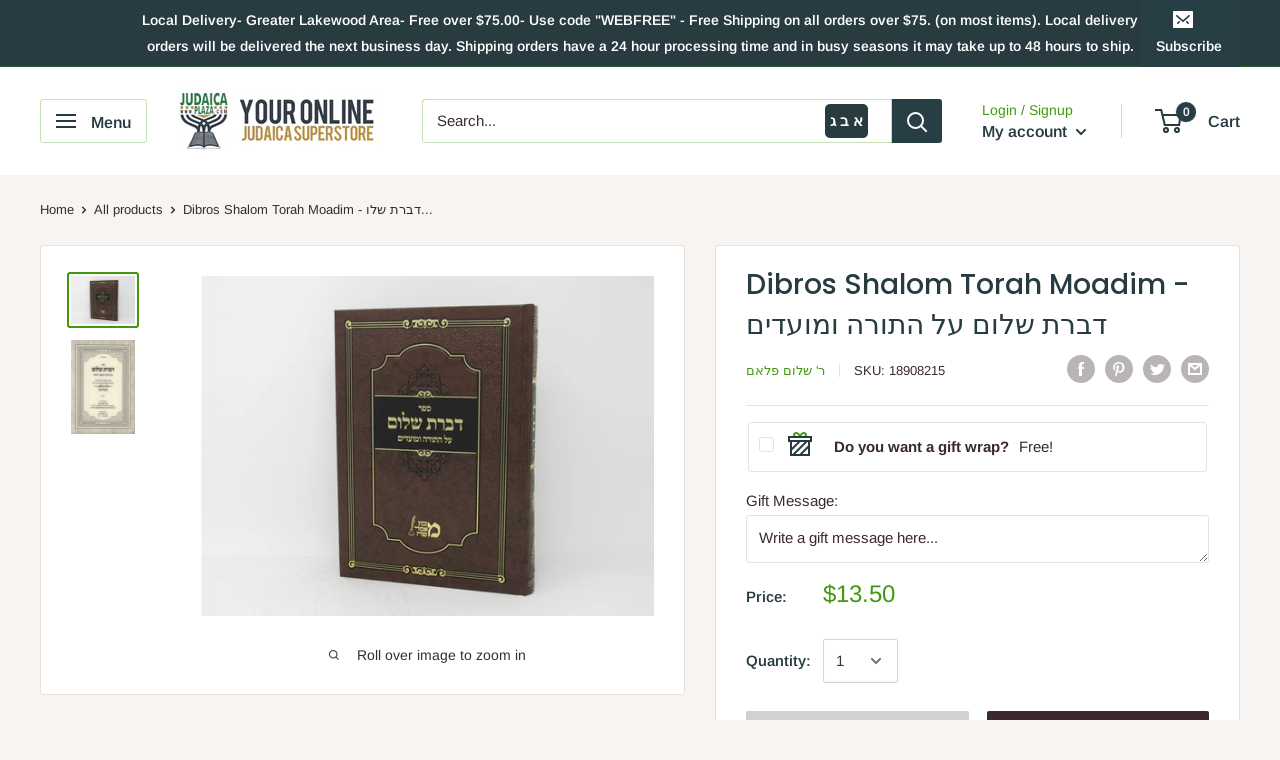

--- FILE ---
content_type: text/html; charset=utf-8
request_url: https://judaicaplaza.com/products/18908215
body_size: 43022
content:
<!doctype html>

<html class="no-js" lang="en">
  <head>
    <meta charset="utf-8"> 
    <meta http-equiv="X-UA-Compatible" content="IE=edge,chrome=1">
    <meta name="viewport" content="width=device-width, initial-scale=1.0, height=device-height, minimum-scale=1.0, maximum-scale=1.0">
    <meta name="theme-color" content="#3f9a0f">
    <meta name="google-site-verification" content="TFVsabsb3qYcgenyrTdj9Q1qWdY1JkBqaECfL-P0uNc">
    <meta name="facebook-domain-verification" content="o279s639l49x19ybgepdamkk168xz4" />
    <!-- Google Tag Manager -->
    <script>(function(w,d,s,l,i){w[l]=w[l]||[];w[l].push({'gtm.start':
                new Date().getTime(),event:'gtm.js'});var f=d.getElementsByTagName(s)[0],
              j=d.createElement(s),dl=l!='dataLayer'?'&l='+l:'';j.async=true;j.src=
              'https://www.googletagmanager.com/gtm.js?id='+i+dl;f.parentNode.insertBefore(j,f);
      })(window,document,'script','dataLayer','GTM-M4KVQHL');</script>
    <!-- End Google Tag Manager --><title>Dibros Shalom Torah Moadim - דברת שלום על התורה ומועדים &ndash; Judaica Plaza
</title><meta name="description" content="ספר דברת שלום על התורה ומועדי השנה אשר השאיר אחריו ברכה כבוד קדושת אדונינו מורינו ורבינו רבי שלום פלאם זיע&quot;א מסטרעטין יוצא לאור ע&quot;י מכון מאמר משה&#39; להוצאת תורת רבוה&quot;ק מסטרעטין זללה&quot;ה ע&quot;ש כ&quot;ק רביה&quot;ק רבי משה מסטרעטין זללה&quot;ה חודש שבט שנת תשע&quot;ז לפ&quot;ק לעיקוואד נ.ד. יצ&quot;ו"><link rel="canonical" href="https://judaicaplaza.com/products/18908215"><link rel="shortcut icon" href="//judaicaplaza.com/cdn/shop/files/Judaic-plaza-new-colors_48x48.png?v=1613713484" type="image/png"><link rel="preload" as="style" href="//judaicaplaza.com/cdn/shop/t/5/assets/theme.scss.css?v=153629598435152016691763266047">

    <meta property="og:type" content="product">
  <meta property="og:title" content="Dibros Shalom Torah Moadim - דברת שלום על התורה ומועדים"><meta property="og:image" content="http://judaicaplaza.com/cdn/shop/products/18908215_1024x.jpg?v=1640200419">
    <meta property="og:image:secure_url" content="https://judaicaplaza.com/cdn/shop/products/18908215_1024x.jpg?v=1640200419"><meta property="og:image" content="http://judaicaplaza.com/cdn/shop/products/18908215_1_1024x.jpg?v=1640200419">
    <meta property="og:image:secure_url" content="https://judaicaplaza.com/cdn/shop/products/18908215_1_1024x.jpg?v=1640200419"><meta property="product:price:amount" content="13.50">
  <meta property="product:price:currency" content="USD"><meta property="og:description" content="ספר דברת שלום על התורה ומועדי השנה אשר השאיר אחריו ברכה כבוד קדושת אדונינו מורינו ורבינו רבי שלום פלאם זיע&quot;א מסטרעטין יוצא לאור ע&quot;י מכון מאמר משה&#39; להוצאת תורת רבוה&quot;ק מסטרעטין זללה&quot;ה ע&quot;ש כ&quot;ק רביה&quot;ק רבי משה מסטרעטין זללה&quot;ה חודש שבט שנת תשע&quot;ז לפ&quot;ק לעיקוואד נ.ד. יצ&quot;ו"><meta property="og:url" content="https://judaicaplaza.com/products/18908215">
<meta property="og:site_name" content="Judaica Plaza"><meta name="twitter:card" content="summary"><meta name="twitter:title" content="Dibros Shalom Torah Moadim - דברת שלום על התורה ומועדים">
  <meta name="twitter:description" content="ספר דברת שלום על התורה ומועדי השנה אשר השאיר אחריו ברכה כבוד קדושת אדונינו מורינו ורבינו רבי שלום פלאם זיע&quot;א מסטרעטין יוצא לאור ע&quot;י מכון מאמר משה&#39; להוצאת תורת רבוה&quot;ק מסטרעטין זללה&quot;ה ע&quot;ש כ&quot;ק רביה&quot;ק רבי משה מסטרעטין זללה&quot;ה חודש שבט שנת תשע&quot;ז לפ&quot;ק לעיקוואד נ.ד. יצ&quot;ו



Sku:
18908215


Author:
ר&#39; שלום פלאם


Pages:
534


Size:
7&quot; x 9.75&quot;


Binding:
Hardcover


Date:
תשע&quot;ז


">
  <meta name="twitter:image" content="https://judaicaplaza.com/cdn/shop/products/18908215_600x600_crop_center.jpg?v=1640200419">
<link rel="preconnect" href="//fonts.shopifycdn.com">
    <link rel="dns-prefetch" href="//productreviews.shopifycdn.com">
    <link rel="dns-prefetch" href="//maps.googleapis.com">
    <link rel="dns-prefetch" href="//maps.gstatic.com">

    <script>window.performance && window.performance.mark && window.performance.mark('shopify.content_for_header.start');</script><meta name="google-site-verification" content="8pL5udP08Ka3d_z4UjwQb9JilRFUe4TvNDsV0CabQaM">
<meta id="shopify-digital-wallet" name="shopify-digital-wallet" content="/9336258657/digital_wallets/dialog">
<meta name="shopify-checkout-api-token" content="b59ac7ce9737aa8e9ba48b22e9e487f2">
<meta id="in-context-paypal-metadata" data-shop-id="9336258657" data-venmo-supported="false" data-environment="production" data-locale="en_US" data-paypal-v4="true" data-currency="USD">
<link rel="alternate" type="application/json+oembed" href="https://judaicaplaza.com/products/18908215.oembed">
<script async="async" src="/checkouts/internal/preloads.js?locale=en-US"></script>
<link rel="preconnect" href="https://shop.app" crossorigin="anonymous">
<script async="async" src="https://shop.app/checkouts/internal/preloads.js?locale=en-US&shop_id=9336258657" crossorigin="anonymous"></script>
<script id="apple-pay-shop-capabilities" type="application/json">{"shopId":9336258657,"countryCode":"US","currencyCode":"USD","merchantCapabilities":["supports3DS"],"merchantId":"gid:\/\/shopify\/Shop\/9336258657","merchantName":"Judaica Plaza","requiredBillingContactFields":["postalAddress","email","phone"],"requiredShippingContactFields":["postalAddress","email","phone"],"shippingType":"shipping","supportedNetworks":["visa","masterCard","amex","discover","elo","jcb"],"total":{"type":"pending","label":"Judaica Plaza","amount":"1.00"},"shopifyPaymentsEnabled":true,"supportsSubscriptions":true}</script>
<script id="shopify-features" type="application/json">{"accessToken":"b59ac7ce9737aa8e9ba48b22e9e487f2","betas":["rich-media-storefront-analytics"],"domain":"judaicaplaza.com","predictiveSearch":true,"shopId":9336258657,"locale":"en"}</script>
<script>var Shopify = Shopify || {};
Shopify.shop = "judaicaplazza.myshopify.com";
Shopify.locale = "en";
Shopify.currency = {"active":"USD","rate":"1.0"};
Shopify.country = "US";
Shopify.theme = {"name":"Judaica Plaza - Treestone","id":79171485793,"schema_name":"Judaica Plaza - Treestone","schema_version":"1.6.4","theme_store_id":871,"role":"main"};
Shopify.theme.handle = "null";
Shopify.theme.style = {"id":null,"handle":null};
Shopify.cdnHost = "judaicaplaza.com/cdn";
Shopify.routes = Shopify.routes || {};
Shopify.routes.root = "/";</script>
<script type="module">!function(o){(o.Shopify=o.Shopify||{}).modules=!0}(window);</script>
<script>!function(o){function n(){var o=[];function n(){o.push(Array.prototype.slice.apply(arguments))}return n.q=o,n}var t=o.Shopify=o.Shopify||{};t.loadFeatures=n(),t.autoloadFeatures=n()}(window);</script>
<script>
  window.ShopifyPay = window.ShopifyPay || {};
  window.ShopifyPay.apiHost = "shop.app\/pay";
  window.ShopifyPay.redirectState = null;
</script>
<script id="shop-js-analytics" type="application/json">{"pageType":"product"}</script>
<script defer="defer" async type="module" src="//judaicaplaza.com/cdn/shopifycloud/shop-js/modules/v2/client.init-shop-cart-sync_C5BV16lS.en.esm.js"></script>
<script defer="defer" async type="module" src="//judaicaplaza.com/cdn/shopifycloud/shop-js/modules/v2/chunk.common_CygWptCX.esm.js"></script>
<script type="module">
  await import("//judaicaplaza.com/cdn/shopifycloud/shop-js/modules/v2/client.init-shop-cart-sync_C5BV16lS.en.esm.js");
await import("//judaicaplaza.com/cdn/shopifycloud/shop-js/modules/v2/chunk.common_CygWptCX.esm.js");

  window.Shopify.SignInWithShop?.initShopCartSync?.({"fedCMEnabled":true,"windoidEnabled":true});

</script>
<script>
  window.Shopify = window.Shopify || {};
  if (!window.Shopify.featureAssets) window.Shopify.featureAssets = {};
  window.Shopify.featureAssets['shop-js'] = {"shop-cart-sync":["modules/v2/client.shop-cart-sync_ZFArdW7E.en.esm.js","modules/v2/chunk.common_CygWptCX.esm.js"],"init-fed-cm":["modules/v2/client.init-fed-cm_CmiC4vf6.en.esm.js","modules/v2/chunk.common_CygWptCX.esm.js"],"shop-button":["modules/v2/client.shop-button_tlx5R9nI.en.esm.js","modules/v2/chunk.common_CygWptCX.esm.js"],"shop-cash-offers":["modules/v2/client.shop-cash-offers_DOA2yAJr.en.esm.js","modules/v2/chunk.common_CygWptCX.esm.js","modules/v2/chunk.modal_D71HUcav.esm.js"],"init-windoid":["modules/v2/client.init-windoid_sURxWdc1.en.esm.js","modules/v2/chunk.common_CygWptCX.esm.js"],"shop-toast-manager":["modules/v2/client.shop-toast-manager_ClPi3nE9.en.esm.js","modules/v2/chunk.common_CygWptCX.esm.js"],"init-shop-email-lookup-coordinator":["modules/v2/client.init-shop-email-lookup-coordinator_B8hsDcYM.en.esm.js","modules/v2/chunk.common_CygWptCX.esm.js"],"init-shop-cart-sync":["modules/v2/client.init-shop-cart-sync_C5BV16lS.en.esm.js","modules/v2/chunk.common_CygWptCX.esm.js"],"avatar":["modules/v2/client.avatar_BTnouDA3.en.esm.js"],"pay-button":["modules/v2/client.pay-button_FdsNuTd3.en.esm.js","modules/v2/chunk.common_CygWptCX.esm.js"],"init-customer-accounts":["modules/v2/client.init-customer-accounts_DxDtT_ad.en.esm.js","modules/v2/client.shop-login-button_C5VAVYt1.en.esm.js","modules/v2/chunk.common_CygWptCX.esm.js","modules/v2/chunk.modal_D71HUcav.esm.js"],"init-shop-for-new-customer-accounts":["modules/v2/client.init-shop-for-new-customer-accounts_ChsxoAhi.en.esm.js","modules/v2/client.shop-login-button_C5VAVYt1.en.esm.js","modules/v2/chunk.common_CygWptCX.esm.js","modules/v2/chunk.modal_D71HUcav.esm.js"],"shop-login-button":["modules/v2/client.shop-login-button_C5VAVYt1.en.esm.js","modules/v2/chunk.common_CygWptCX.esm.js","modules/v2/chunk.modal_D71HUcav.esm.js"],"init-customer-accounts-sign-up":["modules/v2/client.init-customer-accounts-sign-up_CPSyQ0Tj.en.esm.js","modules/v2/client.shop-login-button_C5VAVYt1.en.esm.js","modules/v2/chunk.common_CygWptCX.esm.js","modules/v2/chunk.modal_D71HUcav.esm.js"],"shop-follow-button":["modules/v2/client.shop-follow-button_Cva4Ekp9.en.esm.js","modules/v2/chunk.common_CygWptCX.esm.js","modules/v2/chunk.modal_D71HUcav.esm.js"],"checkout-modal":["modules/v2/client.checkout-modal_BPM8l0SH.en.esm.js","modules/v2/chunk.common_CygWptCX.esm.js","modules/v2/chunk.modal_D71HUcav.esm.js"],"lead-capture":["modules/v2/client.lead-capture_Bi8yE_yS.en.esm.js","modules/v2/chunk.common_CygWptCX.esm.js","modules/v2/chunk.modal_D71HUcav.esm.js"],"shop-login":["modules/v2/client.shop-login_D6lNrXab.en.esm.js","modules/v2/chunk.common_CygWptCX.esm.js","modules/v2/chunk.modal_D71HUcav.esm.js"],"payment-terms":["modules/v2/client.payment-terms_CZxnsJam.en.esm.js","modules/v2/chunk.common_CygWptCX.esm.js","modules/v2/chunk.modal_D71HUcav.esm.js"]};
</script>
<script>(function() {
  var isLoaded = false;
  function asyncLoad() {
    if (isLoaded) return;
    isLoaded = true;
    var urls = ["\/\/d1liekpayvooaz.cloudfront.net\/apps\/customizery\/customizery.js?shop=judaicaplazza.myshopify.com","https:\/\/shopify-extension.getredo.com\/main.js?widget_id=cgczizurk2j0hzz\u0026shop=judaicaplazza.myshopify.com"];
    for (var i = 0; i < urls.length; i++) {
      var s = document.createElement('script');
      s.type = 'text/javascript';
      s.async = true;
      s.src = urls[i];
      var x = document.getElementsByTagName('script')[0];
      x.parentNode.insertBefore(s, x);
    }
  };
  if(window.attachEvent) {
    window.attachEvent('onload', asyncLoad);
  } else {
    window.addEventListener('load', asyncLoad, false);
  }
})();</script>
<script id="__st">var __st={"a":9336258657,"offset":-18000,"reqid":"96daef35-4f90-4b19-889e-598e48ba86af-1768755754","pageurl":"judaicaplaza.com\/products\/18908215","u":"7338220d6a1b","p":"product","rtyp":"product","rid":4544967311457};</script>
<script>window.ShopifyPaypalV4VisibilityTracking = true;</script>
<script id="captcha-bootstrap">!function(){'use strict';const t='contact',e='account',n='new_comment',o=[[t,t],['blogs',n],['comments',n],[t,'customer']],c=[[e,'customer_login'],[e,'guest_login'],[e,'recover_customer_password'],[e,'create_customer']],r=t=>t.map((([t,e])=>`form[action*='/${t}']:not([data-nocaptcha='true']) input[name='form_type'][value='${e}']`)).join(','),a=t=>()=>t?[...document.querySelectorAll(t)].map((t=>t.form)):[];function s(){const t=[...o],e=r(t);return a(e)}const i='password',u='form_key',d=['recaptcha-v3-token','g-recaptcha-response','h-captcha-response',i],f=()=>{try{return window.sessionStorage}catch{return}},m='__shopify_v',_=t=>t.elements[u];function p(t,e,n=!1){try{const o=window.sessionStorage,c=JSON.parse(o.getItem(e)),{data:r}=function(t){const{data:e,action:n}=t;return t[m]||n?{data:e,action:n}:{data:t,action:n}}(c);for(const[e,n]of Object.entries(r))t.elements[e]&&(t.elements[e].value=n);n&&o.removeItem(e)}catch(o){console.error('form repopulation failed',{error:o})}}const l='form_type',E='cptcha';function T(t){t.dataset[E]=!0}const w=window,h=w.document,L='Shopify',v='ce_forms',y='captcha';let A=!1;((t,e)=>{const n=(g='f06e6c50-85a8-45c8-87d0-21a2b65856fe',I='https://cdn.shopify.com/shopifycloud/storefront-forms-hcaptcha/ce_storefront_forms_captcha_hcaptcha.v1.5.2.iife.js',D={infoText:'Protected by hCaptcha',privacyText:'Privacy',termsText:'Terms'},(t,e,n)=>{const o=w[L][v],c=o.bindForm;if(c)return c(t,g,e,D).then(n);var r;o.q.push([[t,g,e,D],n]),r=I,A||(h.body.append(Object.assign(h.createElement('script'),{id:'captcha-provider',async:!0,src:r})),A=!0)});var g,I,D;w[L]=w[L]||{},w[L][v]=w[L][v]||{},w[L][v].q=[],w[L][y]=w[L][y]||{},w[L][y].protect=function(t,e){n(t,void 0,e),T(t)},Object.freeze(w[L][y]),function(t,e,n,w,h,L){const[v,y,A,g]=function(t,e,n){const i=e?o:[],u=t?c:[],d=[...i,...u],f=r(d),m=r(i),_=r(d.filter((([t,e])=>n.includes(e))));return[a(f),a(m),a(_),s()]}(w,h,L),I=t=>{const e=t.target;return e instanceof HTMLFormElement?e:e&&e.form},D=t=>v().includes(t);t.addEventListener('submit',(t=>{const e=I(t);if(!e)return;const n=D(e)&&!e.dataset.hcaptchaBound&&!e.dataset.recaptchaBound,o=_(e),c=g().includes(e)&&(!o||!o.value);(n||c)&&t.preventDefault(),c&&!n&&(function(t){try{if(!f())return;!function(t){const e=f();if(!e)return;const n=_(t);if(!n)return;const o=n.value;o&&e.removeItem(o)}(t);const e=Array.from(Array(32),(()=>Math.random().toString(36)[2])).join('');!function(t,e){_(t)||t.append(Object.assign(document.createElement('input'),{type:'hidden',name:u})),t.elements[u].value=e}(t,e),function(t,e){const n=f();if(!n)return;const o=[...t.querySelectorAll(`input[type='${i}']`)].map((({name:t})=>t)),c=[...d,...o],r={};for(const[a,s]of new FormData(t).entries())c.includes(a)||(r[a]=s);n.setItem(e,JSON.stringify({[m]:1,action:t.action,data:r}))}(t,e)}catch(e){console.error('failed to persist form',e)}}(e),e.submit())}));const S=(t,e)=>{t&&!t.dataset[E]&&(n(t,e.some((e=>e===t))),T(t))};for(const o of['focusin','change'])t.addEventListener(o,(t=>{const e=I(t);D(e)&&S(e,y())}));const B=e.get('form_key'),M=e.get(l),P=B&&M;t.addEventListener('DOMContentLoaded',(()=>{const t=y();if(P)for(const e of t)e.elements[l].value===M&&p(e,B);[...new Set([...A(),...v().filter((t=>'true'===t.dataset.shopifyCaptcha))])].forEach((e=>S(e,t)))}))}(h,new URLSearchParams(w.location.search),n,t,e,['guest_login'])})(!0,!0)}();</script>
<script integrity="sha256-4kQ18oKyAcykRKYeNunJcIwy7WH5gtpwJnB7kiuLZ1E=" data-source-attribution="shopify.loadfeatures" defer="defer" src="//judaicaplaza.com/cdn/shopifycloud/storefront/assets/storefront/load_feature-a0a9edcb.js" crossorigin="anonymous"></script>
<script crossorigin="anonymous" defer="defer" src="//judaicaplaza.com/cdn/shopifycloud/storefront/assets/shopify_pay/storefront-65b4c6d7.js?v=20250812"></script>
<script data-source-attribution="shopify.dynamic_checkout.dynamic.init">var Shopify=Shopify||{};Shopify.PaymentButton=Shopify.PaymentButton||{isStorefrontPortableWallets:!0,init:function(){window.Shopify.PaymentButton.init=function(){};var t=document.createElement("script");t.src="https://judaicaplaza.com/cdn/shopifycloud/portable-wallets/latest/portable-wallets.en.js",t.type="module",document.head.appendChild(t)}};
</script>
<script data-source-attribution="shopify.dynamic_checkout.buyer_consent">
  function portableWalletsHideBuyerConsent(e){var t=document.getElementById("shopify-buyer-consent"),n=document.getElementById("shopify-subscription-policy-button");t&&n&&(t.classList.add("hidden"),t.setAttribute("aria-hidden","true"),n.removeEventListener("click",e))}function portableWalletsShowBuyerConsent(e){var t=document.getElementById("shopify-buyer-consent"),n=document.getElementById("shopify-subscription-policy-button");t&&n&&(t.classList.remove("hidden"),t.removeAttribute("aria-hidden"),n.addEventListener("click",e))}window.Shopify?.PaymentButton&&(window.Shopify.PaymentButton.hideBuyerConsent=portableWalletsHideBuyerConsent,window.Shopify.PaymentButton.showBuyerConsent=portableWalletsShowBuyerConsent);
</script>
<script>
  function portableWalletsCleanup(e){e&&e.src&&console.error("Failed to load portable wallets script "+e.src);var t=document.querySelectorAll("shopify-accelerated-checkout .shopify-payment-button__skeleton, shopify-accelerated-checkout-cart .wallet-cart-button__skeleton"),e=document.getElementById("shopify-buyer-consent");for(let e=0;e<t.length;e++)t[e].remove();e&&e.remove()}function portableWalletsNotLoadedAsModule(e){e instanceof ErrorEvent&&"string"==typeof e.message&&e.message.includes("import.meta")&&"string"==typeof e.filename&&e.filename.includes("portable-wallets")&&(window.removeEventListener("error",portableWalletsNotLoadedAsModule),window.Shopify.PaymentButton.failedToLoad=e,"loading"===document.readyState?document.addEventListener("DOMContentLoaded",window.Shopify.PaymentButton.init):window.Shopify.PaymentButton.init())}window.addEventListener("error",portableWalletsNotLoadedAsModule);
</script>

<script type="module" src="https://judaicaplaza.com/cdn/shopifycloud/portable-wallets/latest/portable-wallets.en.js" onError="portableWalletsCleanup(this)" crossorigin="anonymous"></script>
<script nomodule>
  document.addEventListener("DOMContentLoaded", portableWalletsCleanup);
</script>

<link id="shopify-accelerated-checkout-styles" rel="stylesheet" media="screen" href="https://judaicaplaza.com/cdn/shopifycloud/portable-wallets/latest/accelerated-checkout-backwards-compat.css" crossorigin="anonymous">
<style id="shopify-accelerated-checkout-cart">
        #shopify-buyer-consent {
  margin-top: 1em;
  display: inline-block;
  width: 100%;
}

#shopify-buyer-consent.hidden {
  display: none;
}

#shopify-subscription-policy-button {
  background: none;
  border: none;
  padding: 0;
  text-decoration: underline;
  font-size: inherit;
  cursor: pointer;
}

#shopify-subscription-policy-button::before {
  box-shadow: none;
}

      </style>

<script>window.performance && window.performance.mark && window.performance.mark('shopify.content_for_header.end');</script>

    
  <script type="application/ld+json">
  {
    "@context": "http://schema.org",
    "@type": "Product",
    "offers": [{
          "@type": "Offer",
          "name": "Default Title",
          "availability":"https://schema.org/OutOfStock",
          "price": "13.50",
          "priceCurrency": "USD",
          "priceValidUntil": "2026-01-28","sku": "18908215","url": "/products/18908215/products/18908215?variant=31945949413473"
        }
],

    "brand": {
      "name": "ר' שלום פלאם"
    },
    "name": "Dibros Shalom Torah Moadim - דברת שלום על התורה ומועדים",
    "description": "ספר דברת שלום על התורה ומועדי השנה אשר השאיר אחריו ברכה כבוד קדושת אדונינו מורינו ורבינו רבי שלום פלאם זיע\"א מסטרעטין יוצא לאור ע\"י מכון מאמר משה' להוצאת תורת רבוה\"ק מסטרעטין זללה\"ה ע\"ש כ\"ק רביה\"ק רבי משה מסטרעטין זללה\"ה חודש שבט שנת תשע\"ז לפ\"ק לעיקוואד נ.ד. יצ\"ו\n\n\n\nSku:\n18908215\n\n\nAuthor:\nר' שלום פלאם\n\n\nPages:\n534\n\n\nSize:\n7\" x 9.75\"\n\n\nBinding:\nHardcover\n\n\nDate:\nתשע\"ז\n\n\n",
    "category": "Seforim",
    "url": "/products/18908215/products/18908215",
    "sku": "18908215",
    "image": {
      "@type": "ImageObject",
      "url": "https://judaicaplaza.com/cdn/shop/products/18908215_1024x.jpg?v=1640200419",
      "image": "https://judaicaplaza.com/cdn/shop/products/18908215_1024x.jpg?v=1640200419",
      "name": "Dibros Shalom Torah Moadim - דברת שלום על התורה ומועדים",
      "width": "1024",
      "height": "1024"
    }
  }
  </script>



  <script type="application/ld+json">
  {
    "@context": "http://schema.org",
    "@type": "BreadcrumbList",
  "itemListElement": [{
      "@type": "ListItem",
      "position": 1,
      "name": "Home",
      "item": "https://judaicaplaza.com"
    },{
          "@type": "ListItem",
          "position": 2,
          "name": "Dibros Shalom Torah Moadim - דברת שלום על התורה ומועדים",
          "item": "https://judaicaplaza.com/products/18908215"
        }]
  }
  </script>


    <script>
      // This allows to expose several variables to the global scope, to be used in scripts
      window.theme = {
        template: "product",
        localeRootUrl: '',
        shopCurrency: "USD",
        cartCount: 0,
        customerId: null,
        moneyFormat: "${{amount}}",
        moneyWithCurrencyFormat: "${{amount}} USD",
        useNativeMultiCurrency: false,
        currencyConversionEnabled: false,
        currencyConversionMoneyFormat: "money_format",
        currencyConversionRoundAmounts: false,
        showDiscount: false,
        discountMode: "percentage",
        searchMode: "product",
        cartType: "drawer"
      };

      window.languages = {
        collectionOnSaleLabel: "Save {{savings}}",
        productFormUnavailable: "Unavailable",
        productFormAddToCart: "Add to cart",
        productFormSoldOut: "Sold out",
        shippingEstimatorNoResults: "No shipping could be found for your address.",
        shippingEstimatorOneResult: "There is one shipping rate for your address:",
        shippingEstimatorMultipleResults: "There are {{count}} shipping rates for your address:",
        shippingEstimatorErrors: "There are some errors:"
      };

      window.lazySizesConfig = {
        loadHidden: false,
        hFac: 0.8,
        expFactor: 3,
        customMedia: {
          '--phone': '(max-width: 640px)',
          '--tablet': '(min-width: 641px) and (max-width: 1023px)',
          '--lap': '(min-width: 1024px)'
        }
      };

      document.documentElement.className = document.documentElement.className.replace('no-js', 'js');
    </script>

    <script src="//judaicaplaza.com/cdn/shop/t/5/assets/lazysizes.min.js?v=38423348123636194381572978739" async></script>

    

    <script src="//judaicaplaza.com/cdn/shop/t/5/assets/libs.min.js?v=36629197183099365621572978739" defer></script>
    <script src="//judaicaplaza.com/cdn/shop/t/5/assets/theme.min.js?v=172872020557597269871587750354" defer></script>
    <script src="//judaicaplaza.com/cdn/shop/t/5/assets/custom.js?v=138899374614251909381615926671" defer></script>
    <link rel="stylesheet" href="https://cdn.jsdelivr.net/npm/simple-keyboard@latest/build/css/index.css">
    <script src="https://cdn.jsdelivr.net/npm/simple-keyboard@latest/build/index.min.js"></script>


    <link rel="stylesheet" href="//judaicaplaza.com/cdn/shop/t/5/assets/theme.scss.css?v=153629598435152016691763266047">
    <!-- Hotjar Tracking Code -->
    <script>
      (function(h,o,t,j,a,r){
        h.hj=h.hj||function(){(h.hj.q=h.hj.q||[]).push(arguments)};
        h._hjSettings={hjid:1744910,hjsv:6};
        a=o.getElementsByTagName('head')[0];
        r=o.createElement('script');r.async=1;
        r.src=t+h._hjSettings.hjid+j+h._hjSettings.hjsv;
        a.appendChild(r);
      })(window,document,'https://static.hotjar.com/c/hotjar-','.js?sv=');
    </script>
  <!-- BEGIN app block: shopify://apps/klaviyo-email-marketing-sms/blocks/klaviyo-onsite-embed/2632fe16-c075-4321-a88b-50b567f42507 -->












  <script async src="https://static.klaviyo.com/onsite/js/Wqvrih/klaviyo.js?company_id=Wqvrih"></script>
  <script>!function(){if(!window.klaviyo){window._klOnsite=window._klOnsite||[];try{window.klaviyo=new Proxy({},{get:function(n,i){return"push"===i?function(){var n;(n=window._klOnsite).push.apply(n,arguments)}:function(){for(var n=arguments.length,o=new Array(n),w=0;w<n;w++)o[w]=arguments[w];var t="function"==typeof o[o.length-1]?o.pop():void 0,e=new Promise((function(n){window._klOnsite.push([i].concat(o,[function(i){t&&t(i),n(i)}]))}));return e}}})}catch(n){window.klaviyo=window.klaviyo||[],window.klaviyo.push=function(){var n;(n=window._klOnsite).push.apply(n,arguments)}}}}();</script>

  
    <script id="viewed_product">
      if (item == null) {
        var _learnq = _learnq || [];

        var MetafieldReviews = null
        var MetafieldYotpoRating = null
        var MetafieldYotpoCount = null
        var MetafieldLooxRating = null
        var MetafieldLooxCount = null
        var okendoProduct = null
        var okendoProductReviewCount = null
        var okendoProductReviewAverageValue = null
        try {
          // The following fields are used for Customer Hub recently viewed in order to add reviews.
          // This information is not part of __kla_viewed. Instead, it is part of __kla_viewed_reviewed_items
          MetafieldReviews = {};
          MetafieldYotpoRating = null
          MetafieldYotpoCount = null
          MetafieldLooxRating = null
          MetafieldLooxCount = null

          okendoProduct = null
          // If the okendo metafield is not legacy, it will error, which then requires the new json formatted data
          if (okendoProduct && 'error' in okendoProduct) {
            okendoProduct = null
          }
          okendoProductReviewCount = okendoProduct ? okendoProduct.reviewCount : null
          okendoProductReviewAverageValue = okendoProduct ? okendoProduct.reviewAverageValue : null
        } catch (error) {
          console.error('Error in Klaviyo onsite reviews tracking:', error);
        }

        var item = {
          Name: "Dibros Shalom Torah Moadim - דברת שלום על התורה ומועדים",
          ProductID: 4544967311457,
          Categories: ["Chassidus"],
          ImageURL: "https://judaicaplaza.com/cdn/shop/products/18908215_grande.jpg?v=1640200419",
          URL: "https://judaicaplaza.com/products/18908215",
          Brand: "ר' שלום פלאם",
          Price: "$13.50",
          Value: "13.50",
          CompareAtPrice: "$0.00"
        };
        _learnq.push(['track', 'Viewed Product', item]);
        _learnq.push(['trackViewedItem', {
          Title: item.Name,
          ItemId: item.ProductID,
          Categories: item.Categories,
          ImageUrl: item.ImageURL,
          Url: item.URL,
          Metadata: {
            Brand: item.Brand,
            Price: item.Price,
            Value: item.Value,
            CompareAtPrice: item.CompareAtPrice
          },
          metafields:{
            reviews: MetafieldReviews,
            yotpo:{
              rating: MetafieldYotpoRating,
              count: MetafieldYotpoCount,
            },
            loox:{
              rating: MetafieldLooxRating,
              count: MetafieldLooxCount,
            },
            okendo: {
              rating: okendoProductReviewAverageValue,
              count: okendoProductReviewCount,
            }
          }
        }]);
      }
    </script>
  




  <script>
    window.klaviyoReviewsProductDesignMode = false
  </script>







<!-- END app block --><link href="https://monorail-edge.shopifysvc.com" rel="dns-prefetch">
<script>(function(){if ("sendBeacon" in navigator && "performance" in window) {try {var session_token_from_headers = performance.getEntriesByType('navigation')[0].serverTiming.find(x => x.name == '_s').description;} catch {var session_token_from_headers = undefined;}var session_cookie_matches = document.cookie.match(/_shopify_s=([^;]*)/);var session_token_from_cookie = session_cookie_matches && session_cookie_matches.length === 2 ? session_cookie_matches[1] : "";var session_token = session_token_from_headers || session_token_from_cookie || "";function handle_abandonment_event(e) {var entries = performance.getEntries().filter(function(entry) {return /monorail-edge.shopifysvc.com/.test(entry.name);});if (!window.abandonment_tracked && entries.length === 0) {window.abandonment_tracked = true;var currentMs = Date.now();var navigation_start = performance.timing.navigationStart;var payload = {shop_id: 9336258657,url: window.location.href,navigation_start,duration: currentMs - navigation_start,session_token,page_type: "product"};window.navigator.sendBeacon("https://monorail-edge.shopifysvc.com/v1/produce", JSON.stringify({schema_id: "online_store_buyer_site_abandonment/1.1",payload: payload,metadata: {event_created_at_ms: currentMs,event_sent_at_ms: currentMs}}));}}window.addEventListener('pagehide', handle_abandonment_event);}}());</script>
<script id="web-pixels-manager-setup">(function e(e,d,r,n,o){if(void 0===o&&(o={}),!Boolean(null===(a=null===(i=window.Shopify)||void 0===i?void 0:i.analytics)||void 0===a?void 0:a.replayQueue)){var i,a;window.Shopify=window.Shopify||{};var t=window.Shopify;t.analytics=t.analytics||{};var s=t.analytics;s.replayQueue=[],s.publish=function(e,d,r){return s.replayQueue.push([e,d,r]),!0};try{self.performance.mark("wpm:start")}catch(e){}var l=function(){var e={modern:/Edge?\/(1{2}[4-9]|1[2-9]\d|[2-9]\d{2}|\d{4,})\.\d+(\.\d+|)|Firefox\/(1{2}[4-9]|1[2-9]\d|[2-9]\d{2}|\d{4,})\.\d+(\.\d+|)|Chrom(ium|e)\/(9{2}|\d{3,})\.\d+(\.\d+|)|(Maci|X1{2}).+ Version\/(15\.\d+|(1[6-9]|[2-9]\d|\d{3,})\.\d+)([,.]\d+|)( \(\w+\)|)( Mobile\/\w+|) Safari\/|Chrome.+OPR\/(9{2}|\d{3,})\.\d+\.\d+|(CPU[ +]OS|iPhone[ +]OS|CPU[ +]iPhone|CPU IPhone OS|CPU iPad OS)[ +]+(15[._]\d+|(1[6-9]|[2-9]\d|\d{3,})[._]\d+)([._]\d+|)|Android:?[ /-](13[3-9]|1[4-9]\d|[2-9]\d{2}|\d{4,})(\.\d+|)(\.\d+|)|Android.+Firefox\/(13[5-9]|1[4-9]\d|[2-9]\d{2}|\d{4,})\.\d+(\.\d+|)|Android.+Chrom(ium|e)\/(13[3-9]|1[4-9]\d|[2-9]\d{2}|\d{4,})\.\d+(\.\d+|)|SamsungBrowser\/([2-9]\d|\d{3,})\.\d+/,legacy:/Edge?\/(1[6-9]|[2-9]\d|\d{3,})\.\d+(\.\d+|)|Firefox\/(5[4-9]|[6-9]\d|\d{3,})\.\d+(\.\d+|)|Chrom(ium|e)\/(5[1-9]|[6-9]\d|\d{3,})\.\d+(\.\d+|)([\d.]+$|.*Safari\/(?![\d.]+ Edge\/[\d.]+$))|(Maci|X1{2}).+ Version\/(10\.\d+|(1[1-9]|[2-9]\d|\d{3,})\.\d+)([,.]\d+|)( \(\w+\)|)( Mobile\/\w+|) Safari\/|Chrome.+OPR\/(3[89]|[4-9]\d|\d{3,})\.\d+\.\d+|(CPU[ +]OS|iPhone[ +]OS|CPU[ +]iPhone|CPU IPhone OS|CPU iPad OS)[ +]+(10[._]\d+|(1[1-9]|[2-9]\d|\d{3,})[._]\d+)([._]\d+|)|Android:?[ /-](13[3-9]|1[4-9]\d|[2-9]\d{2}|\d{4,})(\.\d+|)(\.\d+|)|Mobile Safari.+OPR\/([89]\d|\d{3,})\.\d+\.\d+|Android.+Firefox\/(13[5-9]|1[4-9]\d|[2-9]\d{2}|\d{4,})\.\d+(\.\d+|)|Android.+Chrom(ium|e)\/(13[3-9]|1[4-9]\d|[2-9]\d{2}|\d{4,})\.\d+(\.\d+|)|Android.+(UC? ?Browser|UCWEB|U3)[ /]?(15\.([5-9]|\d{2,})|(1[6-9]|[2-9]\d|\d{3,})\.\d+)\.\d+|SamsungBrowser\/(5\.\d+|([6-9]|\d{2,})\.\d+)|Android.+MQ{2}Browser\/(14(\.(9|\d{2,})|)|(1[5-9]|[2-9]\d|\d{3,})(\.\d+|))(\.\d+|)|K[Aa][Ii]OS\/(3\.\d+|([4-9]|\d{2,})\.\d+)(\.\d+|)/},d=e.modern,r=e.legacy,n=navigator.userAgent;return n.match(d)?"modern":n.match(r)?"legacy":"unknown"}(),u="modern"===l?"modern":"legacy",c=(null!=n?n:{modern:"",legacy:""})[u],f=function(e){return[e.baseUrl,"/wpm","/b",e.hashVersion,"modern"===e.buildTarget?"m":"l",".js"].join("")}({baseUrl:d,hashVersion:r,buildTarget:u}),m=function(e){var d=e.version,r=e.bundleTarget,n=e.surface,o=e.pageUrl,i=e.monorailEndpoint;return{emit:function(e){var a=e.status,t=e.errorMsg,s=(new Date).getTime(),l=JSON.stringify({metadata:{event_sent_at_ms:s},events:[{schema_id:"web_pixels_manager_load/3.1",payload:{version:d,bundle_target:r,page_url:o,status:a,surface:n,error_msg:t},metadata:{event_created_at_ms:s}}]});if(!i)return console&&console.warn&&console.warn("[Web Pixels Manager] No Monorail endpoint provided, skipping logging."),!1;try{return self.navigator.sendBeacon.bind(self.navigator)(i,l)}catch(e){}var u=new XMLHttpRequest;try{return u.open("POST",i,!0),u.setRequestHeader("Content-Type","text/plain"),u.send(l),!0}catch(e){return console&&console.warn&&console.warn("[Web Pixels Manager] Got an unhandled error while logging to Monorail."),!1}}}}({version:r,bundleTarget:l,surface:e.surface,pageUrl:self.location.href,monorailEndpoint:e.monorailEndpoint});try{o.browserTarget=l,function(e){var d=e.src,r=e.async,n=void 0===r||r,o=e.onload,i=e.onerror,a=e.sri,t=e.scriptDataAttributes,s=void 0===t?{}:t,l=document.createElement("script"),u=document.querySelector("head"),c=document.querySelector("body");if(l.async=n,l.src=d,a&&(l.integrity=a,l.crossOrigin="anonymous"),s)for(var f in s)if(Object.prototype.hasOwnProperty.call(s,f))try{l.dataset[f]=s[f]}catch(e){}if(o&&l.addEventListener("load",o),i&&l.addEventListener("error",i),u)u.appendChild(l);else{if(!c)throw new Error("Did not find a head or body element to append the script");c.appendChild(l)}}({src:f,async:!0,onload:function(){if(!function(){var e,d;return Boolean(null===(d=null===(e=window.Shopify)||void 0===e?void 0:e.analytics)||void 0===d?void 0:d.initialized)}()){var d=window.webPixelsManager.init(e)||void 0;if(d){var r=window.Shopify.analytics;r.replayQueue.forEach((function(e){var r=e[0],n=e[1],o=e[2];d.publishCustomEvent(r,n,o)})),r.replayQueue=[],r.publish=d.publishCustomEvent,r.visitor=d.visitor,r.initialized=!0}}},onerror:function(){return m.emit({status:"failed",errorMsg:"".concat(f," has failed to load")})},sri:function(e){var d=/^sha384-[A-Za-z0-9+/=]+$/;return"string"==typeof e&&d.test(e)}(c)?c:"",scriptDataAttributes:o}),m.emit({status:"loading"})}catch(e){m.emit({status:"failed",errorMsg:(null==e?void 0:e.message)||"Unknown error"})}}})({shopId: 9336258657,storefrontBaseUrl: "https://judaicaplaza.com",extensionsBaseUrl: "https://extensions.shopifycdn.com/cdn/shopifycloud/web-pixels-manager",monorailEndpoint: "https://monorail-edge.shopifysvc.com/unstable/produce_batch",surface: "storefront-renderer",enabledBetaFlags: ["2dca8a86"],webPixelsConfigList: [{"id":"1500446919","configuration":"{\"widgetId\":\"cgczizurk2j0hzz\",\"baseRequestUrl\":\"https:\\\/\\\/shopify-server.getredo.com\\\/widgets\",\"splitEnabled\":\"false\",\"customerAccountsEnabled\":\"true\",\"conciergeSplitEnabled\":\"false\",\"marketingEnabled\":\"false\",\"expandedWarrantyEnabled\":\"false\",\"storefrontSalesAIEnabled\":\"false\",\"conversionEnabled\":\"false\"}","eventPayloadVersion":"v1","runtimeContext":"STRICT","scriptVersion":"e718e653983918a06ec4f4d49f6685f2","type":"APP","apiClientId":3426665,"privacyPurposes":["ANALYTICS","MARKETING"],"capabilities":["advanced_dom_events"],"dataSharingAdjustments":{"protectedCustomerApprovalScopes":["read_customer_address","read_customer_email","read_customer_name","read_customer_personal_data","read_customer_phone"]}},{"id":"473497799","configuration":"{\"config\":\"{\\\"pixel_id\\\":\\\"G-Z2TFQWBNVT\\\",\\\"target_country\\\":\\\"US\\\",\\\"gtag_events\\\":[{\\\"type\\\":\\\"begin_checkout\\\",\\\"action_label\\\":\\\"G-Z2TFQWBNVT\\\"},{\\\"type\\\":\\\"search\\\",\\\"action_label\\\":\\\"G-Z2TFQWBNVT\\\"},{\\\"type\\\":\\\"view_item\\\",\\\"action_label\\\":[\\\"G-Z2TFQWBNVT\\\",\\\"MC-BN6ML0EYEH\\\"]},{\\\"type\\\":\\\"purchase\\\",\\\"action_label\\\":[\\\"G-Z2TFQWBNVT\\\",\\\"MC-BN6ML0EYEH\\\"]},{\\\"type\\\":\\\"page_view\\\",\\\"action_label\\\":[\\\"G-Z2TFQWBNVT\\\",\\\"MC-BN6ML0EYEH\\\"]},{\\\"type\\\":\\\"add_payment_info\\\",\\\"action_label\\\":\\\"G-Z2TFQWBNVT\\\"},{\\\"type\\\":\\\"add_to_cart\\\",\\\"action_label\\\":\\\"G-Z2TFQWBNVT\\\"}],\\\"enable_monitoring_mode\\\":false}\"}","eventPayloadVersion":"v1","runtimeContext":"OPEN","scriptVersion":"b2a88bafab3e21179ed38636efcd8a93","type":"APP","apiClientId":1780363,"privacyPurposes":[],"dataSharingAdjustments":{"protectedCustomerApprovalScopes":["read_customer_address","read_customer_email","read_customer_name","read_customer_personal_data","read_customer_phone"]}},{"id":"184844487","configuration":"{\"pixel_id\":\"957065178146511\",\"pixel_type\":\"facebook_pixel\",\"metaapp_system_user_token\":\"-\"}","eventPayloadVersion":"v1","runtimeContext":"OPEN","scriptVersion":"ca16bc87fe92b6042fbaa3acc2fbdaa6","type":"APP","apiClientId":2329312,"privacyPurposes":["ANALYTICS","MARKETING","SALE_OF_DATA"],"dataSharingAdjustments":{"protectedCustomerApprovalScopes":["read_customer_address","read_customer_email","read_customer_name","read_customer_personal_data","read_customer_phone"]}},{"id":"shopify-app-pixel","configuration":"{}","eventPayloadVersion":"v1","runtimeContext":"STRICT","scriptVersion":"0450","apiClientId":"shopify-pixel","type":"APP","privacyPurposes":["ANALYTICS","MARKETING"]},{"id":"shopify-custom-pixel","eventPayloadVersion":"v1","runtimeContext":"LAX","scriptVersion":"0450","apiClientId":"shopify-pixel","type":"CUSTOM","privacyPurposes":["ANALYTICS","MARKETING"]}],isMerchantRequest: false,initData: {"shop":{"name":"Judaica Plaza","paymentSettings":{"currencyCode":"USD"},"myshopifyDomain":"judaicaplazza.myshopify.com","countryCode":"US","storefrontUrl":"https:\/\/judaicaplaza.com"},"customer":null,"cart":null,"checkout":null,"productVariants":[{"price":{"amount":13.5,"currencyCode":"USD"},"product":{"title":"Dibros Shalom Torah Moadim - דברת שלום על התורה ומועדים","vendor":"ר' שלום פלאם","id":"4544967311457","untranslatedTitle":"Dibros Shalom Torah Moadim - דברת שלום על התורה ומועדים","url":"\/products\/18908215","type":"Seforim"},"id":"31945949413473","image":{"src":"\/\/judaicaplaza.com\/cdn\/shop\/products\/18908215.jpg?v=1640200419"},"sku":"18908215","title":"Default Title","untranslatedTitle":"Default Title"}],"purchasingCompany":null},},"https://judaicaplaza.com/cdn","fcfee988w5aeb613cpc8e4bc33m6693e112",{"modern":"","legacy":""},{"shopId":"9336258657","storefrontBaseUrl":"https:\/\/judaicaplaza.com","extensionBaseUrl":"https:\/\/extensions.shopifycdn.com\/cdn\/shopifycloud\/web-pixels-manager","surface":"storefront-renderer","enabledBetaFlags":"[\"2dca8a86\"]","isMerchantRequest":"false","hashVersion":"fcfee988w5aeb613cpc8e4bc33m6693e112","publish":"custom","events":"[[\"page_viewed\",{}],[\"product_viewed\",{\"productVariant\":{\"price\":{\"amount\":13.5,\"currencyCode\":\"USD\"},\"product\":{\"title\":\"Dibros Shalom Torah Moadim - דברת שלום על התורה ומועדים\",\"vendor\":\"ר' שלום פלאם\",\"id\":\"4544967311457\",\"untranslatedTitle\":\"Dibros Shalom Torah Moadim - דברת שלום על התורה ומועדים\",\"url\":\"\/products\/18908215\",\"type\":\"Seforim\"},\"id\":\"31945949413473\",\"image\":{\"src\":\"\/\/judaicaplaza.com\/cdn\/shop\/products\/18908215.jpg?v=1640200419\"},\"sku\":\"18908215\",\"title\":\"Default Title\",\"untranslatedTitle\":\"Default Title\"}}]]"});</script><script>
  window.ShopifyAnalytics = window.ShopifyAnalytics || {};
  window.ShopifyAnalytics.meta = window.ShopifyAnalytics.meta || {};
  window.ShopifyAnalytics.meta.currency = 'USD';
  var meta = {"product":{"id":4544967311457,"gid":"gid:\/\/shopify\/Product\/4544967311457","vendor":"ר' שלום פלאם","type":"Seforim","handle":"18908215","variants":[{"id":31945949413473,"price":1350,"name":"Dibros Shalom Torah Moadim - דברת שלום על התורה ומועדים","public_title":null,"sku":"18908215"}],"remote":false},"page":{"pageType":"product","resourceType":"product","resourceId":4544967311457,"requestId":"96daef35-4f90-4b19-889e-598e48ba86af-1768755754"}};
  for (var attr in meta) {
    window.ShopifyAnalytics.meta[attr] = meta[attr];
  }
</script>
<script class="analytics">
  (function () {
    var customDocumentWrite = function(content) {
      var jquery = null;

      if (window.jQuery) {
        jquery = window.jQuery;
      } else if (window.Checkout && window.Checkout.$) {
        jquery = window.Checkout.$;
      }

      if (jquery) {
        jquery('body').append(content);
      }
    };

    var hasLoggedConversion = function(token) {
      if (token) {
        return document.cookie.indexOf('loggedConversion=' + token) !== -1;
      }
      return false;
    }

    var setCookieIfConversion = function(token) {
      if (token) {
        var twoMonthsFromNow = new Date(Date.now());
        twoMonthsFromNow.setMonth(twoMonthsFromNow.getMonth() + 2);

        document.cookie = 'loggedConversion=' + token + '; expires=' + twoMonthsFromNow;
      }
    }

    var trekkie = window.ShopifyAnalytics.lib = window.trekkie = window.trekkie || [];
    if (trekkie.integrations) {
      return;
    }
    trekkie.methods = [
      'identify',
      'page',
      'ready',
      'track',
      'trackForm',
      'trackLink'
    ];
    trekkie.factory = function(method) {
      return function() {
        var args = Array.prototype.slice.call(arguments);
        args.unshift(method);
        trekkie.push(args);
        return trekkie;
      };
    };
    for (var i = 0; i < trekkie.methods.length; i++) {
      var key = trekkie.methods[i];
      trekkie[key] = trekkie.factory(key);
    }
    trekkie.load = function(config) {
      trekkie.config = config || {};
      trekkie.config.initialDocumentCookie = document.cookie;
      var first = document.getElementsByTagName('script')[0];
      var script = document.createElement('script');
      script.type = 'text/javascript';
      script.onerror = function(e) {
        var scriptFallback = document.createElement('script');
        scriptFallback.type = 'text/javascript';
        scriptFallback.onerror = function(error) {
                var Monorail = {
      produce: function produce(monorailDomain, schemaId, payload) {
        var currentMs = new Date().getTime();
        var event = {
          schema_id: schemaId,
          payload: payload,
          metadata: {
            event_created_at_ms: currentMs,
            event_sent_at_ms: currentMs
          }
        };
        return Monorail.sendRequest("https://" + monorailDomain + "/v1/produce", JSON.stringify(event));
      },
      sendRequest: function sendRequest(endpointUrl, payload) {
        // Try the sendBeacon API
        if (window && window.navigator && typeof window.navigator.sendBeacon === 'function' && typeof window.Blob === 'function' && !Monorail.isIos12()) {
          var blobData = new window.Blob([payload], {
            type: 'text/plain'
          });

          if (window.navigator.sendBeacon(endpointUrl, blobData)) {
            return true;
          } // sendBeacon was not successful

        } // XHR beacon

        var xhr = new XMLHttpRequest();

        try {
          xhr.open('POST', endpointUrl);
          xhr.setRequestHeader('Content-Type', 'text/plain');
          xhr.send(payload);
        } catch (e) {
          console.log(e);
        }

        return false;
      },
      isIos12: function isIos12() {
        return window.navigator.userAgent.lastIndexOf('iPhone; CPU iPhone OS 12_') !== -1 || window.navigator.userAgent.lastIndexOf('iPad; CPU OS 12_') !== -1;
      }
    };
    Monorail.produce('monorail-edge.shopifysvc.com',
      'trekkie_storefront_load_errors/1.1',
      {shop_id: 9336258657,
      theme_id: 79171485793,
      app_name: "storefront",
      context_url: window.location.href,
      source_url: "//judaicaplaza.com/cdn/s/trekkie.storefront.cd680fe47e6c39ca5d5df5f0a32d569bc48c0f27.min.js"});

        };
        scriptFallback.async = true;
        scriptFallback.src = '//judaicaplaza.com/cdn/s/trekkie.storefront.cd680fe47e6c39ca5d5df5f0a32d569bc48c0f27.min.js';
        first.parentNode.insertBefore(scriptFallback, first);
      };
      script.async = true;
      script.src = '//judaicaplaza.com/cdn/s/trekkie.storefront.cd680fe47e6c39ca5d5df5f0a32d569bc48c0f27.min.js';
      first.parentNode.insertBefore(script, first);
    };
    trekkie.load(
      {"Trekkie":{"appName":"storefront","development":false,"defaultAttributes":{"shopId":9336258657,"isMerchantRequest":null,"themeId":79171485793,"themeCityHash":"3787705376039070033","contentLanguage":"en","currency":"USD","eventMetadataId":"b5cffb2a-186a-47db-89b0-dbea17c9d6b6"},"isServerSideCookieWritingEnabled":true,"monorailRegion":"shop_domain","enabledBetaFlags":["65f19447"]},"Session Attribution":{},"S2S":{"facebookCapiEnabled":true,"source":"trekkie-storefront-renderer","apiClientId":580111}}
    );

    var loaded = false;
    trekkie.ready(function() {
      if (loaded) return;
      loaded = true;

      window.ShopifyAnalytics.lib = window.trekkie;

      var originalDocumentWrite = document.write;
      document.write = customDocumentWrite;
      try { window.ShopifyAnalytics.merchantGoogleAnalytics.call(this); } catch(error) {};
      document.write = originalDocumentWrite;

      window.ShopifyAnalytics.lib.page(null,{"pageType":"product","resourceType":"product","resourceId":4544967311457,"requestId":"96daef35-4f90-4b19-889e-598e48ba86af-1768755754","shopifyEmitted":true});

      var match = window.location.pathname.match(/checkouts\/(.+)\/(thank_you|post_purchase)/)
      var token = match? match[1]: undefined;
      if (!hasLoggedConversion(token)) {
        setCookieIfConversion(token);
        window.ShopifyAnalytics.lib.track("Viewed Product",{"currency":"USD","variantId":31945949413473,"productId":4544967311457,"productGid":"gid:\/\/shopify\/Product\/4544967311457","name":"Dibros Shalom Torah Moadim - דברת שלום על התורה ומועדים","price":"13.50","sku":"18908215","brand":"ר' שלום פלאם","variant":null,"category":"Seforim","nonInteraction":true,"remote":false},undefined,undefined,{"shopifyEmitted":true});
      window.ShopifyAnalytics.lib.track("monorail:\/\/trekkie_storefront_viewed_product\/1.1",{"currency":"USD","variantId":31945949413473,"productId":4544967311457,"productGid":"gid:\/\/shopify\/Product\/4544967311457","name":"Dibros Shalom Torah Moadim - דברת שלום על התורה ומועדים","price":"13.50","sku":"18908215","brand":"ר' שלום פלאם","variant":null,"category":"Seforim","nonInteraction":true,"remote":false,"referer":"https:\/\/judaicaplaza.com\/products\/18908215"});
      }
    });


        var eventsListenerScript = document.createElement('script');
        eventsListenerScript.async = true;
        eventsListenerScript.src = "//judaicaplaza.com/cdn/shopifycloud/storefront/assets/shop_events_listener-3da45d37.js";
        document.getElementsByTagName('head')[0].appendChild(eventsListenerScript);

})();</script>
  <script>
  if (!window.ga || (window.ga && typeof window.ga !== 'function')) {
    window.ga = function ga() {
      (window.ga.q = window.ga.q || []).push(arguments);
      if (window.Shopify && window.Shopify.analytics && typeof window.Shopify.analytics.publish === 'function') {
        window.Shopify.analytics.publish("ga_stub_called", {}, {sendTo: "google_osp_migration"});
      }
      console.error("Shopify's Google Analytics stub called with:", Array.from(arguments), "\nSee https://help.shopify.com/manual/promoting-marketing/pixels/pixel-migration#google for more information.");
    };
    if (window.Shopify && window.Shopify.analytics && typeof window.Shopify.analytics.publish === 'function') {
      window.Shopify.analytics.publish("ga_stub_initialized", {}, {sendTo: "google_osp_migration"});
    }
  }
</script>
<script
  defer
  src="https://judaicaplaza.com/cdn/shopifycloud/perf-kit/shopify-perf-kit-3.0.4.min.js"
  data-application="storefront-renderer"
  data-shop-id="9336258657"
  data-render-region="gcp-us-central1"
  data-page-type="product"
  data-theme-instance-id="79171485793"
  data-theme-name="Judaica Plaza - Treestone"
  data-theme-version="1.6.4"
  data-monorail-region="shop_domain"
  data-resource-timing-sampling-rate="10"
  data-shs="true"
  data-shs-beacon="true"
  data-shs-export-with-fetch="true"
  data-shs-logs-sample-rate="1"
  data-shs-beacon-endpoint="https://judaicaplaza.com/api/collect"
></script>
</head>

  <body class="warehouse--v1  template-product">
    <!-- Google Tag Manager (noscript) -->
    <noscript><iframe src="https://www.googletagmanager.com/ns.html?id=GTM-M4KVQHL"
                      height="0" width="0" style="display:none;visibility:hidden"></iframe></noscript>
    <!-- End Google Tag Manager (noscript) -->
    <span class="loading-bar"></span>

    <div id="shopify-section-announcement-bar" class="shopify-section"><section data-section-id="announcement-bar" data-section-type="announcement-bar" data-section-settings='{
    "showNewsletter": true
  }'><div id="announcement-bar-newsletter" class="announcement-bar__newsletter hidden-phone" aria-hidden="true">
        <div class="container">
          <div class="announcement-bar__close-container">
            <button class="announcement-bar__close" data-action="toggle-newsletter"><svg class="icon icon--close" viewBox="0 0 19 19" role="presentation">
      <path d="M9.1923882 8.39339828l7.7781745-7.7781746 1.4142136 1.41421357-7.7781746 7.77817459 7.7781746 7.77817456L16.9705627 19l-7.7781745-7.7781746L1.41421356 19 0 17.5857864l7.7781746-7.77817456L0 2.02943725 1.41421356.61522369 9.1923882 8.39339828z" fill="currentColor" fill-rule="evenodd"></path>
    </svg></button>
          </div>
        </div>

        <div class="container container--extra-narrow">
          <div class="announcement-bar__newsletter-inner"><h2 class="heading h1">SIGN UP</h2><div class="rte">
                <p><strong>Subscribe to be the first to know about our newest products and sales. </strong></p>
              </div><div class="newsletter"><form method="post" action="/contact#newsletter-announcement-bar" id="newsletter-announcement-bar" accept-charset="UTF-8" class="form newsletter__form"><input type="hidden" name="form_type" value="customer" /><input type="hidden" name="utf8" value="✓" /><input type="hidden" name="contact[tags]" value="newsletter">
                  <input type="hidden" name="contact[context]" value="announcement-bar">

                  <div class="form__input-row">
                    <div class="form__input-wrapper form__input-wrapper--labelled">
                      <input type="email" id="announcement[contact][email]" name="contact[email]" class="form__field form__field--text" autofocus required>
                      <label for="announcement[contact][email]" class="form__floating-label">Your email</label>
                    </div>

                    <button type="submit" class="form__submit button button--primary">Subscribe</button>
                  </div></form></div>
          </div>
        </div>
      </div><div class="announcement-bar">
      <div class="container">
        <div class="announcement-bar__inner"><p class="announcement-bar__content announcement-bar__content--center">Local Delivery- Greater Lakewood Area- Free over $75.00- Use code &quot;WEBFREE&quot; - Free Shipping on all orders over $75. (on most items). Local delivery orders will be delivered the next business day. Shipping orders have a 24 hour processing time and in busy seasons it may take up to 48 hours to ship.</p><button type="button" class="announcement-bar__button hidden-phone" data-action="toggle-newsletter" aria-expanded="false" aria-controls="announcement-bar-newsletter"><svg class="icon icon--newsletter" viewBox="0 0 20 17" role="presentation">
      <path d="M19.1666667 0H.83333333C.37333333 0 0 .37995 0 .85v15.3c0 .47005.37333333.85.83333333.85H19.1666667c.46 0 .8333333-.37995.8333333-.85V.85c0-.47005-.3733333-.85-.8333333-.85zM7.20975004 10.8719018L5.3023283 12.7794369c-.14877889.1487878-.34409888.2235631-.53941886.2235631-.19531999 0-.39063998-.0747753-.53941887-.2235631-.29832076-.2983385-.29832076-.7805633 0-1.0789018L6.1309123 9.793l1.07883774 1.0789018zm8.56950946 1.9075351c-.1487789.1487878-.3440989.2235631-.5394189.2235631-.19532 0-.39064-.0747753-.5394189-.2235631L12.793 10.8719018 13.8718377 9.793l1.9074218 1.9075351c.2983207.2983385.2983207.7805633 0 1.0789018zm.9639048-7.45186267l-6.1248086 5.44429317c-.1706197.1516625-.3946127.2278826-.6186057.2278826-.223993 0-.447986-.0762201-.61860567-.2278826l-6.1248086-5.44429317c-.34211431-.30410267-.34211431-.79564457 0-1.09974723.34211431-.30410267.89509703-.30410267 1.23721134 0L9.99975 9.1222466l5.5062029-4.8944196c.3421143-.30410267.8950971-.30410267 1.2372114 0 .3421143.30410266.3421143.79564456 0 1.09974723z" fill="currentColor"></path>
    </svg>Subscribe</button></div>
      </div>
    </div>
  </section>

  <style>
    .announcement-bar {
      background: #273b40;
      color: #ffffff;
    }
  </style>

  <script>document.documentElement.style.setProperty('--announcement-bar-button-width', document.querySelector('.announcement-bar__button').clientWidth + 'px');document.documentElement.style.setProperty('--announcement-bar-height', document.getElementById('shopify-section-announcement-bar').clientHeight + 'px');
  </script></div>
<div id="shopify-section-popups" class="shopify-section"><div data-section-id="popups" data-section-type="popups"></div>

</div>
<div id="shopify-section-header" class="shopify-section"><section data-section-id="header" data-section-type="header" data-section-settings='{
  "navigationLayout": "condensed",
  "desktopOpenTrigger": "click",
  "useStickyHeader": false
}'>
  <header class="header header--condensed " role="banner">
    <div class="container">
      <div class="header__inner"><div class="header__mobile-nav hidden-lap-and-up">
            <button class="header__mobile-nav-toggle icon-state touch-area" data-action="toggle-menu" aria-expanded="false" aria-haspopup="true" aria-controls="mobile-menu" aria-label="Open menu">
              <span class="icon-state__primary"><svg class="icon icon--hamburger-mobile" viewBox="0 0 20 16" role="presentation">
      <path d="M0 14h20v2H0v-2zM0 0h20v2H0V0zm0 7h20v2H0V7z" fill="currentColor" fill-rule="evenodd"></path>
    </svg></span>
              <span class="icon-state__secondary"><svg class="icon icon--close" viewBox="0 0 19 19" role="presentation">
      <path d="M9.1923882 8.39339828l7.7781745-7.7781746 1.4142136 1.41421357-7.7781746 7.77817459 7.7781746 7.77817456L16.9705627 19l-7.7781745-7.7781746L1.41421356 19 0 17.5857864l7.7781746-7.77817456L0 2.02943725 1.41421356.61522369 9.1923882 8.39339828z" fill="currentColor" fill-rule="evenodd"></path>
    </svg></span>
            </button><div id="mobile-menu" class="mobile-menu" aria-hidden="true"><svg class="icon icon--nav-triangle-borderless" viewBox="0 0 20 9" role="presentation">
      <path d="M.47108938 9c.2694725-.26871321.57077721-.56867841.90388257-.89986354C3.12384116 6.36134886 5.74788116 3.76338565 9.2467995.30653888c.4145057-.4095171 1.0844277-.40860098 1.4977971.00205122L19.4935156 9H.47108938z" fill="#ffffff"></path>
    </svg><div class="mobile-menu__inner">
    <div class="mobile-menu__panel">
      <div class="mobile-menu__section">
        <ul class="mobile-menu__nav" role="menu"><li class="mobile-menu__nav-item"><a href="/" class="mobile-menu__nav-link" role="menuitem">Home</a></li><li class="mobile-menu__nav-item"><a href="/collections/all-products" class="mobile-menu__nav-link" role="menuitem">All Products</a></li><li class="mobile-menu__nav-item"><a href="/pages/new-items" class="mobile-menu__nav-link" role="menuitem">New Items</a></li><li class="mobile-menu__nav-item"><a href="/collections/daf-hayomi" class="mobile-menu__nav-link" role="menuitem">Daf Hayomi</a></li><li class="mobile-menu__nav-item"><button class="mobile-menu__nav-link" role="menuitem" aria-haspopup="true" aria-expanded="false" aria-controls="mobile-panel-4" data-action="open-panel">English Seforim<svg class="icon icon--arrow-right" viewBox="0 0 8 12" role="presentation">
      <path stroke="currentColor" stroke-width="2" d="M2 2l4 4-4 4" fill="none" stroke-linecap="square"></path>
    </svg></button></li><li class="mobile-menu__nav-item"><button class="mobile-menu__nav-link" role="menuitem" aria-haspopup="true" aria-expanded="false" aria-controls="mobile-panel-5" data-action="open-panel">Books<svg class="icon icon--arrow-right" viewBox="0 0 8 12" role="presentation">
      <path stroke="currentColor" stroke-width="2" d="M2 2l4 4-4 4" fill="none" stroke-linecap="square"></path>
    </svg></button></li><li class="mobile-menu__nav-item"><button class="mobile-menu__nav-link" role="menuitem" aria-haspopup="true" aria-expanded="false" aria-controls="mobile-panel-6" data-action="open-panel">Judaica & Gifts<svg class="icon icon--arrow-right" viewBox="0 0 8 12" role="presentation">
      <path stroke="currentColor" stroke-width="2" d="M2 2l4 4-4 4" fill="none" stroke-linecap="square"></path>
    </svg></button></li><li class="mobile-menu__nav-item"><button class="mobile-menu__nav-link" role="menuitem" aria-haspopup="true" aria-expanded="false" aria-controls="mobile-panel-7" data-action="open-panel">Shabbos<svg class="icon icon--arrow-right" viewBox="0 0 8 12" role="presentation">
      <path stroke="currentColor" stroke-width="2" d="M2 2l4 4-4 4" fill="none" stroke-linecap="square"></path>
    </svg></button></li><li class="mobile-menu__nav-item"><button class="mobile-menu__nav-link" role="menuitem" aria-haspopup="true" aria-expanded="false" aria-controls="mobile-panel-8" data-action="open-panel">Children<svg class="icon icon--arrow-right" viewBox="0 0 8 12" role="presentation">
      <path stroke="currentColor" stroke-width="2" d="M2 2l4 4-4 4" fill="none" stroke-linecap="square"></path>
    </svg></button></li><li class="mobile-menu__nav-item"><button class="mobile-menu__nav-link" role="menuitem" aria-haspopup="true" aria-expanded="false" aria-controls="mobile-panel-9" data-action="open-panel">Holiday<svg class="icon icon--arrow-right" viewBox="0 0 8 12" role="presentation">
      <path stroke="currentColor" stroke-width="2" d="M2 2l4 4-4 4" fill="none" stroke-linecap="square"></path>
    </svg></button></li><li class="mobile-menu__nav-item"><button class="mobile-menu__nav-link" role="menuitem" aria-haspopup="true" aria-expanded="false" aria-controls="mobile-panel-10" data-action="open-panel">Garments<svg class="icon icon--arrow-right" viewBox="0 0 8 12" role="presentation">
      <path stroke="currentColor" stroke-width="2" d="M2 2l4 4-4 4" fill="none" stroke-linecap="square"></path>
    </svg></button></li><li class="mobile-menu__nav-item"><button class="mobile-menu__nav-link" role="menuitem" aria-haspopup="true" aria-expanded="false" aria-controls="mobile-panel-11" data-action="open-panel">Music & Entertainment<svg class="icon icon--arrow-right" viewBox="0 0 8 12" role="presentation">
      <path stroke="currentColor" stroke-width="2" d="M2 2l4 4-4 4" fill="none" stroke-linecap="square"></path>
    </svg></button></li><li class="mobile-menu__nav-item"><button class="mobile-menu__nav-link" role="menuitem" aria-haspopup="true" aria-expanded="false" aria-controls="mobile-panel-12" data-action="open-panel">Tallis & Teffilin Bags - Coming Soon!<svg class="icon icon--arrow-right" viewBox="0 0 8 12" role="presentation">
      <path stroke="currentColor" stroke-width="2" d="M2 2l4 4-4 4" fill="none" stroke-linecap="square"></path>
    </svg></button></li><li class="mobile-menu__nav-item"><button class="mobile-menu__nav-link" role="menuitem" aria-haspopup="true" aria-expanded="false" aria-controls="mobile-panel-13" data-action="open-panel">Prayer Books<svg class="icon icon--arrow-right" viewBox="0 0 8 12" role="presentation">
      <path stroke="currentColor" stroke-width="2" d="M2 2l4 4-4 4" fill="none" stroke-linecap="square"></path>
    </svg></button></li><li class="mobile-menu__nav-item"><button class="mobile-menu__nav-link" role="menuitem" aria-haspopup="true" aria-expanded="false" aria-controls="mobile-panel-14" data-action="open-panel">Religious<svg class="icon icon--arrow-right" viewBox="0 0 8 12" role="presentation">
      <path stroke="currentColor" stroke-width="2" d="M2 2l4 4-4 4" fill="none" stroke-linecap="square"></path>
    </svg></button></li><li class="mobile-menu__nav-item"><button class="mobile-menu__nav-link" role="menuitem" aria-haspopup="true" aria-expanded="false" aria-controls="mobile-panel-15" data-action="open-panel">Seforim<svg class="icon icon--arrow-right" viewBox="0 0 8 12" role="presentation">
      <path stroke="currentColor" stroke-width="2" d="M2 2l4 4-4 4" fill="none" stroke-linecap="square"></path>
    </svg></button></li></ul>
      </div><div class="mobile-menu__section mobile-menu__section--loose">
          <p class="mobile-menu__section-title heading h5">Need help?</p><div class="mobile-menu__help-wrapper"><svg class="icon icon--bi-phone" viewBox="0 0 24 24" role="presentation">
      <g stroke-width="2" fill="none" fill-rule="evenodd" stroke-linecap="square">
        <path d="M17 15l-3 3-8-8 3-3-5-5-3 3c0 9.941 8.059 18 18 18l3-3-5-5z" stroke="#273b40"></path>
        <path d="M14 1c4.971 0 9 4.029 9 9m-9-5c2.761 0 5 2.239 5 5" stroke="#3f9a0f"></path>
      </g>
    </svg><span>Call us 732-942-4500</span>
            </div><div class="mobile-menu__help-wrapper"><svg class="icon icon--bi-email" viewBox="0 0 22 22" role="presentation">
      <g fill="none" fill-rule="evenodd">
        <path stroke="#3f9a0f" d="M.916667 10.08333367l3.66666667-2.65833334v4.65849997zm20.1666667 0L17.416667 7.42500033v4.65849997z"></path>
        <path stroke="#273b40" stroke-width="2" d="M4.58333367 7.42500033L.916667 10.08333367V21.0833337h20.1666667V10.08333367L17.416667 7.42500033"></path>
        <path stroke="#273b40" stroke-width="2" d="M4.58333367 12.1000003V.916667H17.416667v11.1833333m-16.5-2.01666663L21.0833337 21.0833337m0-11.00000003L11.0000003 15.5833337"></path>
        <path d="M8.25000033 5.50000033h5.49999997M8.25000033 9.166667h5.49999997" stroke="#3f9a0f" stroke-width="2" stroke-linecap="square"></path>
      </g>
    </svg><a href="mailto:web@judaicaplaza.com">web@judaicaplaza.com</a>
            </div></div></div><div id="mobile-panel-4" class="mobile-menu__panel is-nested">
          <div class="mobile-menu__section is-sticky">
            <button class="mobile-menu__back-button" data-action="close-panel"><svg class="icon icon--arrow-left" viewBox="0 0 8 12" role="presentation">
      <path stroke="currentColor" stroke-width="2" d="M6 10L2 6l4-4" fill="none" stroke-linecap="square"></path>
    </svg> Back</button>
          </div>

          <div class="mobile-menu__section"><ul class="mobile-menu__nav" role="menu">
                <li class="mobile-menu__nav-item">
                  <a href="/pages/english-seforim" class="mobile-menu__nav-link text--strong">English Seforim</a>
                </li><li class="mobile-menu__nav-item"><button class="mobile-menu__nav-link" role="menuitem" aria-haspopup="true" aria-expanded="false" aria-controls="mobile-panel-4-0" data-action="open-panel">Bible<svg class="icon icon--arrow-right" viewBox="0 0 8 12" role="presentation">
      <path stroke="currentColor" stroke-width="2" d="M2 2l4 4-4 4" fill="none" stroke-linecap="square"></path>
    </svg></button></li><li class="mobile-menu__nav-item"><a href="/collections/weekly-parshah" class="mobile-menu__nav-link" role="menuitem">Bible Commentaries & Weekly Parshah</a></li><li class="mobile-menu__nav-item"><a href="/collections/jewish-law" class="mobile-menu__nav-link" role="menuitem">Jewish Law</a></li><li class="mobile-menu__nav-item"><a href="/collections/jewish-thought" class="mobile-menu__nav-link" role="menuitem">Jewish Thought</a></li><li class="mobile-menu__nav-item"><a href="/collections/mishnah" class="mobile-menu__nav-link" role="menuitem">Mishnah</a></li><li class="mobile-menu__nav-item"><a href="/collections/talmud" class="mobile-menu__nav-link" role="menuitem">Talmud</a></li><li class="mobile-menu__nav-item"><a href="/collections/prayer" class="mobile-menu__nav-link" role="menuitem">Prayer</a></li><li class="mobile-menu__nav-item"><a href="/collections/rambam" class="mobile-menu__nav-link" role="menuitem">Rambam</a></li><li class="mobile-menu__nav-item"><a href="/collections/kabbalah" class="mobile-menu__nav-link" role="menuitem">Kaballah</a></li><li class="mobile-menu__nav-item"><a href="/collections/chassidus" class="mobile-menu__nav-link" role="menuitem">Chassidus</a></li><li class="mobile-menu__nav-item"><a href="/collections/pirkei-avos" class="mobile-menu__nav-link" role="menuitem">Pirkei Avos</a></li><li class="mobile-menu__nav-item"><a href="/collections/artscroll-classics" class="mobile-menu__nav-link" role="menuitem">Artscroll Classics</a></li></ul></div>
        </div><div id="mobile-panel-5" class="mobile-menu__panel is-nested">
          <div class="mobile-menu__section is-sticky">
            <button class="mobile-menu__back-button" data-action="close-panel"><svg class="icon icon--arrow-left" viewBox="0 0 8 12" role="presentation">
      <path stroke="currentColor" stroke-width="2" d="M6 10L2 6l4-4" fill="none" stroke-linecap="square"></path>
    </svg> Back</button>
          </div>

          <div class="mobile-menu__section"><ul class="mobile-menu__nav" role="menu">
                <li class="mobile-menu__nav-item">
                  <a href="/pages/books" class="mobile-menu__nav-link text--strong">Books</a>
                </li><li class="mobile-menu__nav-item"><button class="mobile-menu__nav-link" role="menuitem" aria-haspopup="true" aria-expanded="false" aria-controls="mobile-panel-5-0" data-action="open-panel">Literature<svg class="icon icon--arrow-right" viewBox="0 0 8 12" role="presentation">
      <path stroke="currentColor" stroke-width="2" d="M2 2l4 4-4 4" fill="none" stroke-linecap="square"></path>
    </svg></button></li><li class="mobile-menu__nav-item"><a href="/pages/children-books" class="mobile-menu__nav-link" role="menuitem">Children's Books</a></li><li class="mobile-menu__nav-item"><button class="mobile-menu__nav-link" role="menuitem" aria-haspopup="true" aria-expanded="false" aria-controls="mobile-panel-5-2" data-action="open-panel">Self Help <svg class="icon icon--arrow-right" viewBox="0 0 8 12" role="presentation">
      <path stroke="currentColor" stroke-width="2" d="M2 2l4 4-4 4" fill="none" stroke-linecap="square"></path>
    </svg></button></li><li class="mobile-menu__nav-item"><button class="mobile-menu__nav-link" role="menuitem" aria-haspopup="true" aria-expanded="false" aria-controls="mobile-panel-5-3" data-action="open-panel">History & Holocaust<svg class="icon icon--arrow-right" viewBox="0 0 8 12" role="presentation">
      <path stroke="currentColor" stroke-width="2" d="M2 2l4 4-4 4" fill="none" stroke-linecap="square"></path>
    </svg></button></li><li class="mobile-menu__nav-item"><a href="/collections/foreign-language" class="mobile-menu__nav-link" role="menuitem">Foreign Language</a></li><li class="mobile-menu__nav-item"><button class="mobile-menu__nav-link" role="menuitem" aria-haspopup="true" aria-expanded="false" aria-controls="mobile-panel-5-5" data-action="open-panel">Reference & Educational<svg class="icon icon--arrow-right" viewBox="0 0 8 12" role="presentation">
      <path stroke="currentColor" stroke-width="2" d="M2 2l4 4-4 4" fill="none" stroke-linecap="square"></path>
    </svg></button></li><li class="mobile-menu__nav-item"><a href="/collections/cookbooks" class="mobile-menu__nav-link" role="menuitem">Cookbooks</a></li><li class="mobile-menu__nav-item"><a href="/collections/shabbos" class="mobile-menu__nav-link" role="menuitem">Shabbos</a></li><li class="mobile-menu__nav-item"><a href="/collections/gift-sets" class="mobile-menu__nav-link" role="menuitem">Gift Sets</a></li><li class="mobile-menu__nav-item"><a href="/collections/pocket-size" class="mobile-menu__nav-link" role="menuitem">Pocket Size</a></li><li class="mobile-menu__nav-item"><a href="/collections/holiday-books" class="mobile-menu__nav-link" role="menuitem">Holiday Books</a></li><li class="mobile-menu__nav-item"><a href="/collections/calenders" class="mobile-menu__nav-link" role="menuitem">Calenders</a></li><li class="mobile-menu__nav-item"><a href="/collections/books-hebrew-books" class="mobile-menu__nav-link" role="menuitem">Hebrew Books</a></li><li class="mobile-menu__nav-item"><a href="/collections/books-yiddish-books" class="mobile-menu__nav-link" role="menuitem">Yiddish Books</a></li></ul></div>
        </div><div id="mobile-panel-6" class="mobile-menu__panel is-nested">
          <div class="mobile-menu__section is-sticky">
            <button class="mobile-menu__back-button" data-action="close-panel"><svg class="icon icon--arrow-left" viewBox="0 0 8 12" role="presentation">
      <path stroke="currentColor" stroke-width="2" d="M6 10L2 6l4-4" fill="none" stroke-linecap="square"></path>
    </svg> Back</button>
          </div>

          <div class="mobile-menu__section"><ul class="mobile-menu__nav" role="menu">
                <li class="mobile-menu__nav-item">
                  <a href="/pages/judaica-gifts" class="mobile-menu__nav-link text--strong">Judaica & Gifts</a>
                </li><li class="mobile-menu__nav-item"><button class="mobile-menu__nav-link" role="menuitem" aria-haspopup="true" aria-expanded="false" aria-controls="mobile-panel-6-0" data-action="open-panel">Candle Lighting<svg class="icon icon--arrow-right" viewBox="0 0 8 12" role="presentation">
      <path stroke="currentColor" stroke-width="2" d="M2 2l4 4-4 4" fill="none" stroke-linecap="square"></path>
    </svg></button></li><li class="mobile-menu__nav-item"><button class="mobile-menu__nav-link" role="menuitem" aria-haspopup="true" aria-expanded="false" aria-controls="mobile-panel-6-1" data-action="open-panel">Plaques<svg class="icon icon--arrow-right" viewBox="0 0 8 12" role="presentation">
      <path stroke="currentColor" stroke-width="2" d="M2 2l4 4-4 4" fill="none" stroke-linecap="square"></path>
    </svg></button></li><li class="mobile-menu__nav-item"><button class="mobile-menu__nav-link" role="menuitem" aria-haspopup="true" aria-expanded="false" aria-controls="mobile-panel-6-2" data-action="open-panel">Shabbos <svg class="icon icon--arrow-right" viewBox="0 0 8 12" role="presentation">
      <path stroke="currentColor" stroke-width="2" d="M2 2l4 4-4 4" fill="none" stroke-linecap="square"></path>
    </svg></button></li><li class="mobile-menu__nav-item"><button class="mobile-menu__nav-link" role="menuitem" aria-haspopup="true" aria-expanded="false" aria-controls="mobile-panel-6-3" data-action="open-panel">For The Home<svg class="icon icon--arrow-right" viewBox="0 0 8 12" role="presentation">
      <path stroke="currentColor" stroke-width="2" d="M2 2l4 4-4 4" fill="none" stroke-linecap="square"></path>
    </svg></button></li><li class="mobile-menu__nav-item"><a href="/collections/kitchen-items-menu" class="mobile-menu__nav-link" role="menuitem">Kitchen Items</a></li><li class="mobile-menu__nav-item"><a href="/collections/jewelry" class="mobile-menu__nav-link" role="menuitem">Jewelry</a></li><li class="mobile-menu__nav-item"><a href="/collections/weddings" class="mobile-menu__nav-link" role="menuitem">Wedding Gifts</a></li></ul></div>
        </div><div id="mobile-panel-7" class="mobile-menu__panel is-nested">
          <div class="mobile-menu__section is-sticky">
            <button class="mobile-menu__back-button" data-action="close-panel"><svg class="icon icon--arrow-left" viewBox="0 0 8 12" role="presentation">
      <path stroke="currentColor" stroke-width="2" d="M6 10L2 6l4-4" fill="none" stroke-linecap="square"></path>
    </svg> Back</button>
          </div>

          <div class="mobile-menu__section"><ul class="mobile-menu__nav" role="menu">
                <li class="mobile-menu__nav-item">
                  <a href="/pages/shabbos" class="mobile-menu__nav-link text--strong">Shabbos</a>
                </li><li class="mobile-menu__nav-item"><button class="mobile-menu__nav-link" role="menuitem" aria-haspopup="true" aria-expanded="false" aria-controls="mobile-panel-7-0" data-action="open-panel">Candle Lighting<svg class="icon icon--arrow-right" viewBox="0 0 8 12" role="presentation">
      <path stroke="currentColor" stroke-width="2" d="M2 2l4 4-4 4" fill="none" stroke-linecap="square"></path>
    </svg></button></li><li class="mobile-menu__nav-item"><a href="/collections/havdalah" class="mobile-menu__nav-link" role="menuitem">Havdalah</a></li><li class="mobile-menu__nav-item"><button class="mobile-menu__nav-link" role="menuitem" aria-haspopup="true" aria-expanded="false" aria-controls="mobile-panel-7-2" data-action="open-panel">For The Home<svg class="icon icon--arrow-right" viewBox="0 0 8 12" role="presentation">
      <path stroke="currentColor" stroke-width="2" d="M2 2l4 4-4 4" fill="none" stroke-linecap="square"></path>
    </svg></button></li><li class="mobile-menu__nav-item"><a href="/collections/shabbos" class="mobile-menu__nav-link" role="menuitem">Books</a></li></ul></div>
        </div><div id="mobile-panel-8" class="mobile-menu__panel is-nested">
          <div class="mobile-menu__section is-sticky">
            <button class="mobile-menu__back-button" data-action="close-panel"><svg class="icon icon--arrow-left" viewBox="0 0 8 12" role="presentation">
      <path stroke="currentColor" stroke-width="2" d="M6 10L2 6l4-4" fill="none" stroke-linecap="square"></path>
    </svg> Back</button>
          </div>

          <div class="mobile-menu__section"><ul class="mobile-menu__nav" role="menu">
                <li class="mobile-menu__nav-item">
                  <a href="/pages/children-collection-list" class="mobile-menu__nav-link text--strong">Children</a>
                </li><li class="mobile-menu__nav-item"><button class="mobile-menu__nav-link" role="menuitem" aria-haspopup="true" aria-expanded="false" aria-controls="mobile-panel-8-0" data-action="open-panel">Toys & Games<svg class="icon icon--arrow-right" viewBox="0 0 8 12" role="presentation">
      <path stroke="currentColor" stroke-width="2" d="M2 2l4 4-4 4" fill="none" stroke-linecap="square"></path>
    </svg></button></li><li class="mobile-menu__nav-item"><button class="mobile-menu__nav-link" role="menuitem" aria-haspopup="true" aria-expanded="false" aria-controls="mobile-panel-8-1" data-action="open-panel">Books<svg class="icon icon--arrow-right" viewBox="0 0 8 12" role="presentation">
      <path stroke="currentColor" stroke-width="2" d="M2 2l4 4-4 4" fill="none" stroke-linecap="square"></path>
    </svg></button></li></ul></div>
        </div><div id="mobile-panel-9" class="mobile-menu__panel is-nested">
          <div class="mobile-menu__section is-sticky">
            <button class="mobile-menu__back-button" data-action="close-panel"><svg class="icon icon--arrow-left" viewBox="0 0 8 12" role="presentation">
      <path stroke="currentColor" stroke-width="2" d="M6 10L2 6l4-4" fill="none" stroke-linecap="square"></path>
    </svg> Back</button>
          </div>

          <div class="mobile-menu__section"><ul class="mobile-menu__nav" role="menu">
                <li class="mobile-menu__nav-item">
                  <a href="/pages/holiday" class="mobile-menu__nav-link text--strong">Holiday</a>
                </li><li class="mobile-menu__nav-item"><button class="mobile-menu__nav-link" role="menuitem" aria-haspopup="true" aria-expanded="false" aria-controls="mobile-panel-9-0" data-action="open-panel">Yamim Noraim<svg class="icon icon--arrow-right" viewBox="0 0 8 12" role="presentation">
      <path stroke="currentColor" stroke-width="2" d="M2 2l4 4-4 4" fill="none" stroke-linecap="square"></path>
    </svg></button></li><li class="mobile-menu__nav-item"><button class="mobile-menu__nav-link" role="menuitem" aria-haspopup="true" aria-expanded="false" aria-controls="mobile-panel-9-1" data-action="open-panel">Succos<svg class="icon icon--arrow-right" viewBox="0 0 8 12" role="presentation">
      <path stroke="currentColor" stroke-width="2" d="M2 2l4 4-4 4" fill="none" stroke-linecap="square"></path>
    </svg></button></li><li class="mobile-menu__nav-item"><button class="mobile-menu__nav-link" role="menuitem" aria-haspopup="true" aria-expanded="false" aria-controls="mobile-panel-9-2" data-action="open-panel">Chanukah<svg class="icon icon--arrow-right" viewBox="0 0 8 12" role="presentation">
      <path stroke="currentColor" stroke-width="2" d="M2 2l4 4-4 4" fill="none" stroke-linecap="square"></path>
    </svg></button></li><li class="mobile-menu__nav-item"><button class="mobile-menu__nav-link" role="menuitem" aria-haspopup="true" aria-expanded="false" aria-controls="mobile-panel-9-3" data-action="open-panel">Purim<svg class="icon icon--arrow-right" viewBox="0 0 8 12" role="presentation">
      <path stroke="currentColor" stroke-width="2" d="M2 2l4 4-4 4" fill="none" stroke-linecap="square"></path>
    </svg></button></li><li class="mobile-menu__nav-item"><button class="mobile-menu__nav-link" role="menuitem" aria-haspopup="true" aria-expanded="false" aria-controls="mobile-panel-9-4" data-action="open-panel">Pesach<svg class="icon icon--arrow-right" viewBox="0 0 8 12" role="presentation">
      <path stroke="currentColor" stroke-width="2" d="M2 2l4 4-4 4" fill="none" stroke-linecap="square"></path>
    </svg></button></li><li class="mobile-menu__nav-item"><button class="mobile-menu__nav-link" role="menuitem" aria-haspopup="true" aria-expanded="false" aria-controls="mobile-panel-9-5" data-action="open-panel">Shavuos<svg class="icon icon--arrow-right" viewBox="0 0 8 12" role="presentation">
      <path stroke="currentColor" stroke-width="2" d="M2 2l4 4-4 4" fill="none" stroke-linecap="square"></path>
    </svg></button></li><li class="mobile-menu__nav-item"><button class="mobile-menu__nav-link" role="menuitem" aria-haspopup="true" aria-expanded="false" aria-controls="mobile-panel-9-6" data-action="open-panel">Three Weeks & Tisha Bav<svg class="icon icon--arrow-right" viewBox="0 0 8 12" role="presentation">
      <path stroke="currentColor" stroke-width="2" d="M2 2l4 4-4 4" fill="none" stroke-linecap="square"></path>
    </svg></button></li></ul></div>
        </div><div id="mobile-panel-10" class="mobile-menu__panel is-nested">
          <div class="mobile-menu__section is-sticky">
            <button class="mobile-menu__back-button" data-action="close-panel"><svg class="icon icon--arrow-left" viewBox="0 0 8 12" role="presentation">
      <path stroke="currentColor" stroke-width="2" d="M6 10L2 6l4-4" fill="none" stroke-linecap="square"></path>
    </svg> Back</button>
          </div>

          <div class="mobile-menu__section"><ul class="mobile-menu__nav" role="menu">
                <li class="mobile-menu__nav-item">
                  <a href="/pages/garments" class="mobile-menu__nav-link text--strong">Garments</a>
                </li><li class="mobile-menu__nav-item"><a href="/collections/raincoats" class="mobile-menu__nav-link" role="menuitem">Raincoats</a></li><li class="mobile-menu__nav-item"><button class="mobile-menu__nav-link" role="menuitem" aria-haspopup="true" aria-expanded="false" aria-controls="mobile-panel-10-1" data-action="open-panel">Yarmulkas<svg class="icon icon--arrow-right" viewBox="0 0 8 12" role="presentation">
      <path stroke="currentColor" stroke-width="2" d="M2 2l4 4-4 4" fill="none" stroke-linecap="square"></path>
    </svg></button></li><li class="mobile-menu__nav-item"><button class="mobile-menu__nav-link" role="menuitem" aria-haspopup="true" aria-expanded="false" aria-controls="mobile-panel-10-2" data-action="open-panel">Talleisim<svg class="icon icon--arrow-right" viewBox="0 0 8 12" role="presentation">
      <path stroke="currentColor" stroke-width="2" d="M2 2l4 4-4 4" fill="none" stroke-linecap="square"></path>
    </svg></button></li><li class="mobile-menu__nav-item"><button class="mobile-menu__nav-link" role="menuitem" aria-haspopup="true" aria-expanded="false" aria-controls="mobile-panel-10-3" data-action="open-panel">Tzitzis<svg class="icon icon--arrow-right" viewBox="0 0 8 12" role="presentation">
      <path stroke="currentColor" stroke-width="2" d="M2 2l4 4-4 4" fill="none" stroke-linecap="square"></path>
    </svg></button></li><li class="mobile-menu__nav-item"><a href="/collections/gartels" class="mobile-menu__nav-link" role="menuitem">Gartels</a></li><li class="mobile-menu__nav-item"><a href="/collections/kittels" class="mobile-menu__nav-link" role="menuitem">Kittels</a></li></ul></div>
        </div><div id="mobile-panel-11" class="mobile-menu__panel is-nested">
          <div class="mobile-menu__section is-sticky">
            <button class="mobile-menu__back-button" data-action="close-panel"><svg class="icon icon--arrow-left" viewBox="0 0 8 12" role="presentation">
      <path stroke="currentColor" stroke-width="2" d="M6 10L2 6l4-4" fill="none" stroke-linecap="square"></path>
    </svg> Back</button>
          </div>

          <div class="mobile-menu__section"><ul class="mobile-menu__nav" role="menu">
                <li class="mobile-menu__nav-item">
                  <a href="/collections/music-entertainment/Solo-Artist" class="mobile-menu__nav-link text--strong">Music & Entertainment</a>
                </li><li class="mobile-menu__nav-item"><a href="/collections/new-music-dvds" class="mobile-menu__nav-link" role="menuitem">New Music & DVDs</a></li><li class="mobile-menu__nav-item"><button class="mobile-menu__nav-link" role="menuitem" aria-haspopup="true" aria-expanded="false" aria-controls="mobile-panel-11-1" data-action="open-panel">Browse Music<svg class="icon icon--arrow-right" viewBox="0 0 8 12" role="presentation">
      <path stroke="currentColor" stroke-width="2" d="M2 2l4 4-4 4" fill="none" stroke-linecap="square"></path>
    </svg></button></li><li class="mobile-menu__nav-item"><button class="mobile-menu__nav-link" role="menuitem" aria-haspopup="true" aria-expanded="false" aria-controls="mobile-panel-11-2" data-action="open-panel">Browse DVDs<svg class="icon icon--arrow-right" viewBox="0 0 8 12" role="presentation">
      <path stroke="currentColor" stroke-width="2" d="M2 2l4 4-4 4" fill="none" stroke-linecap="square"></path>
    </svg></button></li><li class="mobile-menu__nav-item"><a href="/collections/music-books" class="mobile-menu__nav-link" role="menuitem">Music Books</a></li></ul></div>
        </div><div id="mobile-panel-12" class="mobile-menu__panel is-nested">
          <div class="mobile-menu__section is-sticky">
            <button class="mobile-menu__back-button" data-action="close-panel"><svg class="icon icon--arrow-left" viewBox="0 0 8 12" role="presentation">
      <path stroke="currentColor" stroke-width="2" d="M6 10L2 6l4-4" fill="none" stroke-linecap="square"></path>
    </svg> Back</button>
          </div>

          <div class="mobile-menu__section"><ul class="mobile-menu__nav" role="menu">
                <li class="mobile-menu__nav-item">
                  <a href="/pages/tallis-bag" class="mobile-menu__nav-link text--strong">Tallis & Teffilin Bags - Coming Soon!</a>
                </li><li class="mobile-menu__nav-item"><a href="/collections/velvet-tallis-bags" class="mobile-menu__nav-link" role="menuitem">Velvet Bags</a></li><li class="mobile-menu__nav-item"><a href="/collections/leather-tallis-bags" class="mobile-menu__nav-link" role="menuitem">Leather Bags</a></li><li class="mobile-menu__nav-item"><a href="/collections/suede-tallis-bags" class="mobile-menu__nav-link" role="menuitem">Suede Bags</a></li><li class="mobile-menu__nav-item"><a href="/collections/fur-tallis-bags" class="mobile-menu__nav-link" role="menuitem">Fur Bags</a></li><li class="mobile-menu__nav-item"><a href="/collections/canvas-bags" class="mobile-menu__nav-link" role="menuitem">Tik Taf</a></li><li class="mobile-menu__nav-item"><a href="/collections/tallis-and-tefillin-bag-sets" class="mobile-menu__nav-link" role="menuitem">Sets</a></li><li class="mobile-menu__nav-item"><a href="/collections/leather-like-tallis-and-tefillin-bags" class="mobile-menu__nav-link" role="menuitem">Leather Like</a></li><li class="mobile-menu__nav-item"><a href="/collections/cotton-tallis-bag" class="mobile-menu__nav-link" role="menuitem">Misccelaneous Bags</a></li></ul></div>
        </div><div id="mobile-panel-13" class="mobile-menu__panel is-nested">
          <div class="mobile-menu__section is-sticky">
            <button class="mobile-menu__back-button" data-action="close-panel"><svg class="icon icon--arrow-left" viewBox="0 0 8 12" role="presentation">
      <path stroke="currentColor" stroke-width="2" d="M6 10L2 6l4-4" fill="none" stroke-linecap="square"></path>
    </svg> Back</button>
          </div>

          <div class="mobile-menu__section"><ul class="mobile-menu__nav" role="menu">
                <li class="mobile-menu__nav-item">
                  <a href="/pages/prayer-books" class="mobile-menu__nav-link text--strong">Prayer Books</a>
                </li><li class="mobile-menu__nav-item"><a href="/collections/siddurim" class="mobile-menu__nav-link" role="menuitem">Siddurim</a></li><li class="mobile-menu__nav-item"><a href="/collections/tehillim" class="mobile-menu__nav-link" role="menuitem">Tehillim</a></li><li class="mobile-menu__nav-item"><button class="mobile-menu__nav-link" role="menuitem" aria-haspopup="true" aria-expanded="false" aria-controls="mobile-panel-13-2" data-action="open-panel">Special Prayers<svg class="icon icon--arrow-right" viewBox="0 0 8 12" role="presentation">
      <path stroke="currentColor" stroke-width="2" d="M2 2l4 4-4 4" fill="none" stroke-linecap="square"></path>
    </svg></button></li><li class="mobile-menu__nav-item"><button class="mobile-menu__nav-link" role="menuitem" aria-haspopup="true" aria-expanded="false" aria-controls="mobile-panel-13-3" data-action="open-panel">Machzorim<svg class="icon icon--arrow-right" viewBox="0 0 8 12" role="presentation">
      <path stroke="currentColor" stroke-width="2" d="M2 2l4 4-4 4" fill="none" stroke-linecap="square"></path>
    </svg></button></li><li class="mobile-menu__nav-item"><a href="/collections/benchers-zemiros" class="mobile-menu__nav-link" role="menuitem">Benchers & Zemiros</a></li><li class="mobile-menu__nav-item"><a href="/collections/candle-lighting" class="mobile-menu__nav-link" role="menuitem">Candle Lighting Cards</a></li><li class="mobile-menu__nav-item"><a href="/collections/mincha-mariv" class="mobile-menu__nav-link" role="menuitem">Mincha - Maariv</a></li></ul></div>
        </div><div id="mobile-panel-14" class="mobile-menu__panel is-nested">
          <div class="mobile-menu__section is-sticky">
            <button class="mobile-menu__back-button" data-action="close-panel"><svg class="icon icon--arrow-left" viewBox="0 0 8 12" role="presentation">
      <path stroke="currentColor" stroke-width="2" d="M6 10L2 6l4-4" fill="none" stroke-linecap="square"></path>
    </svg> Back</button>
          </div>

          <div class="mobile-menu__section"><ul class="mobile-menu__nav" role="menu">
                <li class="mobile-menu__nav-item">
                  <a href="/pages/religious" class="mobile-menu__nav-link text--strong">Religious</a>
                </li><li class="mobile-menu__nav-item"><a href="/collections/religious-candles" class="mobile-menu__nav-link" role="menuitem">Candles</a></li><li class="mobile-menu__nav-item"><a href="/collections/religious-candles-lighting" class="mobile-menu__nav-link" role="menuitem">Candles & Lighting</a></li><li class="mobile-menu__nav-item"><a href="/collections/religious-kosher-innovations" class="mobile-menu__nav-link" role="menuitem">Kosher Innovations</a></li><li class="mobile-menu__nav-item"><a href="/collections/religious-kosher-kitchen-products" class="mobile-menu__nav-link" role="menuitem"> Kosher Kitchen Products</a></li><li class="mobile-menu__nav-item"><a href="/collections/religious-lighting-accessories" class="mobile-menu__nav-link" role="menuitem">Lighting Accessories</a></li><li class="mobile-menu__nav-item"><a href="/collections/religious-memorial-candles" class="mobile-menu__nav-link" role="menuitem">Memorial Candles</a></li><li class="mobile-menu__nav-item"><a href="/collections/religious-shul-accessories" class="mobile-menu__nav-link" role="menuitem">Shul Accessories</a></li><li class="mobile-menu__nav-item"><a href="/collections/religious-teffilin-accessories" class="mobile-menu__nav-link" role="menuitem">Teffilin Accessories</a></li></ul></div>
        </div><div id="mobile-panel-15" class="mobile-menu__panel is-nested">
          <div class="mobile-menu__section is-sticky">
            <button class="mobile-menu__back-button" data-action="close-panel"><svg class="icon icon--arrow-left" viewBox="0 0 8 12" role="presentation">
      <path stroke="currentColor" stroke-width="2" d="M6 10L2 6l4-4" fill="none" stroke-linecap="square"></path>
    </svg> Back</button>
          </div>

          <div class="mobile-menu__section"><ul class="mobile-menu__nav" role="menu">
                <li class="mobile-menu__nav-item">
                  <a href="/pages/hebrew-seforim" class="mobile-menu__nav-link text--strong">Seforim</a>
                </li><li class="mobile-menu__nav-item"><a href="/collections/new-hebrew-seforim" class="mobile-menu__nav-link" role="menuitem">New Seforim</a></li><li class="mobile-menu__nav-item"><a href="/collections/seforim" class="mobile-menu__nav-link" role="menuitem">All Seforim</a></li><li class="mobile-menu__nav-item"><a href="/collections/bar-mitzvah" class="mobile-menu__nav-link" role="menuitem">Bar Mitzvah Seforim & Sets</a></li><li class="mobile-menu__nav-item"><a href="/collections/3-weeks-tisha-bav-hebrew-seforim" class="mobile-menu__nav-link" role="menuitem">3 Weeks & Tisha B’av</a></li><li class="mobile-menu__nav-item"><a href="/collections/daf-hayomi" class="mobile-menu__nav-link" role="menuitem">Daf Hayomi</a></li></ul></div>
        </div><div id="mobile-panel-4-0" class="mobile-menu__panel is-nested">
                <div class="mobile-menu__section is-sticky">
                  <button class="mobile-menu__back-button" data-action="close-panel"><svg class="icon icon--arrow-left" viewBox="0 0 8 12" role="presentation">
      <path stroke="currentColor" stroke-width="2" d="M6 10L2 6l4-4" fill="none" stroke-linecap="square"></path>
    </svg> Back</button>
                </div>

                <div class="mobile-menu__section">
                  <ul class="mobile-menu__nav" role="menu">
                    <li class="mobile-menu__nav-item">
                      <a href="/collections/bible" class="mobile-menu__nav-link text--strong">Bible</a>
                    </li><li class="mobile-menu__nav-item">
                        <a href="/collections/chumash" class="mobile-menu__nav-link" role="menuitem">Chumash</a>
                      </li><li class="mobile-menu__nav-item">
                        <a href="/collections/tanach" class="mobile-menu__nav-link" role="menuitem">Tanach</a>
                      </li><li class="mobile-menu__nav-item">
                        <a href="/collections/books-midrash" class="mobile-menu__nav-link" role="menuitem">Midrash</a>
                      </li><li class="mobile-menu__nav-item">
                        <a href="/collections/books-tikkun" class="mobile-menu__nav-link" role="menuitem">Tikkun</a>
                      </li></ul>
                </div>
              </div><div id="mobile-panel-5-0" class="mobile-menu__panel is-nested">
                <div class="mobile-menu__section is-sticky">
                  <button class="mobile-menu__back-button" data-action="close-panel"><svg class="icon icon--arrow-left" viewBox="0 0 8 12" role="presentation">
      <path stroke="currentColor" stroke-width="2" d="M6 10L2 6l4-4" fill="none" stroke-linecap="square"></path>
    </svg> Back</button>
                </div>

                <div class="mobile-menu__section">
                  <ul class="mobile-menu__nav" role="menu">
                    <li class="mobile-menu__nav-item">
                      <a href="/pages/literature-1" class="mobile-menu__nav-link text--strong">Literature</a>
                    </li><li class="mobile-menu__nav-item">
                        <a href="/collections/biographies-memoirs" class="mobile-menu__nav-link" role="menuitem">Biographies & Memoirs</a>
                      </li><li class="mobile-menu__nav-item">
                        <a href="/collections/non-fiction" class="mobile-menu__nav-link" role="menuitem">Non-Fiction</a>
                      </li><li class="mobile-menu__nav-item">
                        <a href="/collections/humor" class="mobile-menu__nav-link" role="menuitem">Humor</a>
                      </li><li class="mobile-menu__nav-item">
                        <a href="/collections/inspirational-short-stories" class="mobile-menu__nav-link" role="menuitem">Inspirational & Short Stories</a>
                      </li><li class="mobile-menu__nav-item">
                        <a href="/collections/novels" class="mobile-menu__nav-link" role="menuitem">Novels</a>
                      </li><li class="mobile-menu__nav-item">
                        <a href="/collections/womenss-interest" class="mobile-menu__nav-link" role="menuitem">Women's Interest</a>
                      </li><li class="mobile-menu__nav-item">
                        <a href="/collections/periodicals" class="mobile-menu__nav-link" role="menuitem">Periodicals</a>
                      </li><li class="mobile-menu__nav-item">
                        <a href="/collections/coffee-table-books" class="mobile-menu__nav-link" role="menuitem">Coffee Table Books</a>
                      </li></ul>
                </div>
              </div><div id="mobile-panel-5-2" class="mobile-menu__panel is-nested">
                <div class="mobile-menu__section is-sticky">
                  <button class="mobile-menu__back-button" data-action="close-panel"><svg class="icon icon--arrow-left" viewBox="0 0 8 12" role="presentation">
      <path stroke="currentColor" stroke-width="2" d="M6 10L2 6l4-4" fill="none" stroke-linecap="square"></path>
    </svg> Back</button>
                </div>

                <div class="mobile-menu__section">
                  <ul class="mobile-menu__nav" role="menu">
                    <li class="mobile-menu__nav-item">
                      <a href="/pages/literature" class="mobile-menu__nav-link text--strong">Self Help </a>
                    </li><li class="mobile-menu__nav-item">
                        <a href="/collections/parenting" class="mobile-menu__nav-link" role="menuitem">Parenting</a>
                      </li><li class="mobile-menu__nav-item">
                        <a href="/collections/dating-marriage" class="mobile-menu__nav-link" role="menuitem">Dating & Marriage</a>
                      </li><li class="mobile-menu__nav-item">
                        <a href="/collections/self-help" class="mobile-menu__nav-link" role="menuitem">Self Help</a>
                      </li></ul>
                </div>
              </div><div id="mobile-panel-5-3" class="mobile-menu__panel is-nested">
                <div class="mobile-menu__section is-sticky">
                  <button class="mobile-menu__back-button" data-action="close-panel"><svg class="icon icon--arrow-left" viewBox="0 0 8 12" role="presentation">
      <path stroke="currentColor" stroke-width="2" d="M6 10L2 6l4-4" fill="none" stroke-linecap="square"></path>
    </svg> Back</button>
                </div>

                <div class="mobile-menu__section">
                  <ul class="mobile-menu__nav" role="menu">
                    <li class="mobile-menu__nav-item">
                      <a href="/pages/history" class="mobile-menu__nav-link text--strong">History & Holocaust</a>
                    </li><li class="mobile-menu__nav-item">
                        <a href="/collections/holocaust" class="mobile-menu__nav-link" role="menuitem">Holocaust</a>
                      </li><li class="mobile-menu__nav-item">
                        <a href="/collections/history" class="mobile-menu__nav-link" role="menuitem">Jewish History</a>
                      </li></ul>
                </div>
              </div><div id="mobile-panel-5-5" class="mobile-menu__panel is-nested">
                <div class="mobile-menu__section is-sticky">
                  <button class="mobile-menu__back-button" data-action="close-panel"><svg class="icon icon--arrow-left" viewBox="0 0 8 12" role="presentation">
      <path stroke="currentColor" stroke-width="2" d="M6 10L2 6l4-4" fill="none" stroke-linecap="square"></path>
    </svg> Back</button>
                </div>

                <div class="mobile-menu__section">
                  <ul class="mobile-menu__nav" role="menu">
                    <li class="mobile-menu__nav-item">
                      <a href="/pages/referenece-educational" class="mobile-menu__nav-link text--strong">Reference & Educational</a>
                    </li><li class="mobile-menu__nav-item">
                        <a href="/collections/encyclopedia-reference" class="mobile-menu__nav-link" role="menuitem">Encyclopedia & Reference</a>
                      </li><li class="mobile-menu__nav-item">
                        <a href="/collections/dictionary" class="mobile-menu__nav-link" role="menuitem">Dictionary</a>
                      </li><li class="mobile-menu__nav-item">
                        <a href="/collections/educational-items" class="mobile-menu__nav-link" role="menuitem">Educational Items</a>
                      </li><li class="mobile-menu__nav-item">
                        <a href="/collections/travel-tour-guides" class="mobile-menu__nav-link" role="menuitem">Travel & Tour Guides</a>
                      </li></ul>
                </div>
              </div><div id="mobile-panel-6-0" class="mobile-menu__panel is-nested">
                <div class="mobile-menu__section is-sticky">
                  <button class="mobile-menu__back-button" data-action="close-panel"><svg class="icon icon--arrow-left" viewBox="0 0 8 12" role="presentation">
      <path stroke="currentColor" stroke-width="2" d="M6 10L2 6l4-4" fill="none" stroke-linecap="square"></path>
    </svg> Back</button>
                </div>

                <div class="mobile-menu__section">
                  <ul class="mobile-menu__nav" role="menu">
                    <li class="mobile-menu__nav-item">
                      <a href="/pages/candle-lighting" class="mobile-menu__nav-link text--strong">Candle Lighting</a>
                    </li><li class="mobile-menu__nav-item">
                        <a href="/collections/match-box-holders-shabbos" class="mobile-menu__nav-link" role="menuitem">Match Box Holders</a>
                      </li><li class="mobile-menu__nav-item">
                        <a href="/collections/hadlakas-neiros" class="mobile-menu__nav-link" role="menuitem">Hadlakas Neiros</a>
                      </li><li class="mobile-menu__nav-item">
                        <a href="/collections/shabbos-candlesticks-candelabras" class="mobile-menu__nav-link" role="menuitem">Candlesticks & Candelabras</a>
                      </li><li class="mobile-menu__nav-item">
                        <a href="/collections/shabbos-candlestick-trays-1" class="mobile-menu__nav-link" role="menuitem">Candlestick Trays</a>
                      </li><li class="mobile-menu__nav-item">
                        <a href="/collections/candle-lighters" class="mobile-menu__nav-link" role="menuitem">Candle Lighters</a>
                      </li></ul>
                </div>
              </div><div id="mobile-panel-6-1" class="mobile-menu__panel is-nested">
                <div class="mobile-menu__section is-sticky">
                  <button class="mobile-menu__back-button" data-action="close-panel"><svg class="icon icon--arrow-left" viewBox="0 0 8 12" role="presentation">
      <path stroke="currentColor" stroke-width="2" d="M6 10L2 6l4-4" fill="none" stroke-linecap="square"></path>
    </svg> Back</button>
                </div>

                <div class="mobile-menu__section">
                  <ul class="mobile-menu__nav" role="menu">
                    <li class="mobile-menu__nav-item">
                      <a href="/pages/plauqes" class="mobile-menu__nav-link text--strong">Plaques</a>
                    </li><li class="mobile-menu__nav-item">
                        <a href="/collections/physician-prayer" class="mobile-menu__nav-link" role="menuitem">Physician Prayer</a>
                      </li><li class="mobile-menu__nav-item">
                        <a href="/collections/aishes-chayil" class="mobile-menu__nav-link" role="menuitem">Aishes Chayil</a>
                      </li><li class="mobile-menu__nav-item">
                        <a href="/collections/al-hamichya" class="mobile-menu__nav-link" role="menuitem">Al Hamichya</a>
                      </li><li class="mobile-menu__nav-item">
                        <a href="/collections/asher-yatzar" class="mobile-menu__nav-link" role="menuitem">Asher Yatzar</a>
                      </li><li class="mobile-menu__nav-item">
                        <a href="/collections/hafrashas-challah" class="mobile-menu__nav-link" role="menuitem">Hafrashas Challah</a>
                      </li><li class="mobile-menu__nav-item">
                        <a href="/collections/krias-shema-1" class="mobile-menu__nav-link" role="menuitem">Krias Shema</a>
                      </li><li class="mobile-menu__nav-item">
                        <a href="/collections/im-eshkachech" class="mobile-menu__nav-link" role="menuitem">Im Eshkachech</a>
                      </li><li class="mobile-menu__nav-item">
                        <a href="/collections/home-blessing" class="mobile-menu__nav-link" role="menuitem">Home Blessing</a>
                      </li><li class="mobile-menu__nav-item">
                        <a href="/collections/hadlakas-neiros" class="mobile-menu__nav-link" role="menuitem">Hadlakas Neiros</a>
                      </li></ul>
                </div>
              </div><div id="mobile-panel-6-2" class="mobile-menu__panel is-nested">
                <div class="mobile-menu__section is-sticky">
                  <button class="mobile-menu__back-button" data-action="close-panel"><svg class="icon icon--arrow-left" viewBox="0 0 8 12" role="presentation">
      <path stroke="currentColor" stroke-width="2" d="M6 10L2 6l4-4" fill="none" stroke-linecap="square"></path>
    </svg> Back</button>
                </div>

                <div class="mobile-menu__section">
                  <ul class="mobile-menu__nav" role="menu">
                    <li class="mobile-menu__nav-item">
                      <a href="/pages/shabbos" class="mobile-menu__nav-link text--strong">Shabbos </a>
                    </li><li class="mobile-menu__nav-item">
                        <a href="/collections/bencher-sets" class="mobile-menu__nav-link" role="menuitem">Bencher Holders & Sets</a>
                      </li><li class="mobile-menu__nav-item">
                        <a href="/collections/shabbos-kiddush-cups-trays" class="mobile-menu__nav-link" role="menuitem">Kiddush Cups & Trays</a>
                      </li><li class="mobile-menu__nav-item">
                        <a href="/collections/shabbos-challah-boards-trays" class="mobile-menu__nav-link" role="menuitem">Challah Boards & Trays</a>
                      </li><li class="mobile-menu__nav-item">
                        <a href="/collections/salt-pepper-shakers" class="mobile-menu__nav-link" role="menuitem"> Salt & Pepper Shakers</a>
                      </li><li class="mobile-menu__nav-item">
                        <a href="/collections/challah-covers" class="mobile-menu__nav-link" role="menuitem">Challah Covers</a>
                      </li><li class="mobile-menu__nav-item">
                        <a href="/collections/mayim-achronim" class="mobile-menu__nav-link" role="menuitem"> Mayim Achronim</a>
                      </li><li class="mobile-menu__nav-item">
                        <a href="/collections/shabbos-decanters-liquor-sets" class="mobile-menu__nav-link" role="menuitem">Decanters & Liqour Sets</a>
                      </li></ul>
                </div>
              </div><div id="mobile-panel-6-3" class="mobile-menu__panel is-nested">
                <div class="mobile-menu__section is-sticky">
                  <button class="mobile-menu__back-button" data-action="close-panel"><svg class="icon icon--arrow-left" viewBox="0 0 8 12" role="presentation">
      <path stroke="currentColor" stroke-width="2" d="M6 10L2 6l4-4" fill="none" stroke-linecap="square"></path>
    </svg> Back</button>
                </div>

                <div class="mobile-menu__section">
                  <ul class="mobile-menu__nav" role="menu">
                    <li class="mobile-menu__nav-item">
                      <a href="/pages/for-the-home" class="mobile-menu__nav-link text--strong">For The Home</a>
                    </li><li class="mobile-menu__nav-item">
                        <a href="/collections/acrylic-prints" class="mobile-menu__nav-link" role="menuitem">Acrylic Prints</a>
                      </li><li class="mobile-menu__nav-item">
                        <a href="/collections/wall-art" class="mobile-menu__nav-link" role="menuitem">Wall Art</a>
                      </li><li class="mobile-menu__nav-item">
                        <a href="/collections/kosher-lamps" class="mobile-menu__nav-link" role="menuitem">Kosher Lamps</a>
                      </li><li class="mobile-menu__nav-item">
                        <a href="/collections/mezuzah-cases" class="mobile-menu__nav-link" role="menuitem"> Mezuzah Cases</a>
                      </li><li class="mobile-menu__nav-item">
                        <a href="/collections/napkin-holders" class="mobile-menu__nav-link" role="menuitem"> Napkin Holders</a>
                      </li><li class="mobile-menu__nav-item">
                        <a href="/collections/shtenders" class="mobile-menu__nav-link" role="menuitem">Shtenders</a>
                      </li><li class="mobile-menu__nav-item">
                        <a href="/collections/wash-cups" class="mobile-menu__nav-link" role="menuitem">Wash Cups</a>
                      </li><li class="mobile-menu__nav-item">
                        <a href="/collections/tzedakah-boxes-bags-1" class="mobile-menu__nav-link" role="menuitem">Tzedakah Boxes</a>
                      </li></ul>
                </div>
              </div><div id="mobile-panel-7-0" class="mobile-menu__panel is-nested">
                <div class="mobile-menu__section is-sticky">
                  <button class="mobile-menu__back-button" data-action="close-panel"><svg class="icon icon--arrow-left" viewBox="0 0 8 12" role="presentation">
      <path stroke="currentColor" stroke-width="2" d="M6 10L2 6l4-4" fill="none" stroke-linecap="square"></path>
    </svg> Back</button>
                </div>

                <div class="mobile-menu__section">
                  <ul class="mobile-menu__nav" role="menu">
                    <li class="mobile-menu__nav-item">
                      <a href="#" class="mobile-menu__nav-link text--strong">Candle Lighting</a>
                    </li><li class="mobile-menu__nav-item">
                        <a href="/collections/shabbos-candlestick-trays" class="mobile-menu__nav-link" role="menuitem">Candlestick Trays</a>
                      </li><li class="mobile-menu__nav-item">
                        <a href="/collections/hadlakas-neiros" class="mobile-menu__nav-link" role="menuitem">Hadlakas Neiros</a>
                      </li><li class="mobile-menu__nav-item">
                        <a href="/collections/match-box-holders-shabbos" class="mobile-menu__nav-link" role="menuitem">Matchbox Holders</a>
                      </li><li class="mobile-menu__nav-item">
                        <a href="/collections/candles-lighting-shabbos" class="mobile-menu__nav-link" role="menuitem">Candles & Lighting</a>
                      </li><li class="mobile-menu__nav-item">
                        <a href="/collections/shabbos-candlesticks-candelabras" class="mobile-menu__nav-link" role="menuitem">Candlesticks & Candelabras</a>
                      </li></ul>
                </div>
              </div><div id="mobile-panel-7-2" class="mobile-menu__panel is-nested">
                <div class="mobile-menu__section is-sticky">
                  <button class="mobile-menu__back-button" data-action="close-panel"><svg class="icon icon--arrow-left" viewBox="0 0 8 12" role="presentation">
      <path stroke="currentColor" stroke-width="2" d="M6 10L2 6l4-4" fill="none" stroke-linecap="square"></path>
    </svg> Back</button>
                </div>

                <div class="mobile-menu__section">
                  <ul class="mobile-menu__nav" role="menu">
                    <li class="mobile-menu__nav-item">
                      <a href="/collections/for-the-home" class="mobile-menu__nav-link text--strong">For The Home</a>
                    </li><li class="mobile-menu__nav-item">
                        <a href="/collections/mayim-achronim" class="mobile-menu__nav-link" role="menuitem">Mayim Achronim</a>
                      </li><li class="mobile-menu__nav-item">
                        <a href="/collections/shabbos-challah-boards-trays" class="mobile-menu__nav-link" role="menuitem">Challah Boards & Trays</a>
                      </li><li class="mobile-menu__nav-item">
                        <a href="/collections/bencher-sets" class="mobile-menu__nav-link" role="menuitem">Bencher Holders & Sets</a>
                      </li><li class="mobile-menu__nav-item">
                        <a href="/collections/challah-knives" class="mobile-menu__nav-link" role="menuitem">Challah Knives</a>
                      </li><li class="mobile-menu__nav-item">
                        <a href="/collections/kosher-innovations" class="mobile-menu__nav-link" role="menuitem">Kosher Innovations</a>
                      </li><li class="mobile-menu__nav-item">
                        <a href="/collections/kosher-lamps" class="mobile-menu__nav-link" role="menuitem">Kosher Lamps</a>
                      </li><li class="mobile-menu__nav-item">
                        <a href="/collections/shabbos-kiddush-cards" class="mobile-menu__nav-link" role="menuitem">Kiddush Cards</a>
                      </li><li class="mobile-menu__nav-item">
                        <a href="/collections/shabbos-kiddush-cups-trays" class="mobile-menu__nav-link" role="menuitem">Kiddush Cups & Trays</a>
                      </li><li class="mobile-menu__nav-item">
                        <a href="/collections/challah-covers" class="mobile-menu__nav-link" role="menuitem">Challah Covers</a>
                      </li></ul>
                </div>
              </div><div id="mobile-panel-8-0" class="mobile-menu__panel is-nested">
                <div class="mobile-menu__section is-sticky">
                  <button class="mobile-menu__back-button" data-action="close-panel"><svg class="icon icon--arrow-left" viewBox="0 0 8 12" role="presentation">
      <path stroke="currentColor" stroke-width="2" d="M6 10L2 6l4-4" fill="none" stroke-linecap="square"></path>
    </svg> Back</button>
                </div>

                <div class="mobile-menu__section">
                  <ul class="mobile-menu__nav" role="menu">
                    <li class="mobile-menu__nav-item">
                      <a href="/collections/children/toys-&-games" class="mobile-menu__nav-link text--strong">Toys & Games</a>
                    </li><li class="mobile-menu__nav-item">
                        <a href="/collections/popular-toys" class="mobile-menu__nav-link" role="menuitem">Popular Toys & Afikomen Presents</a>
                      </li><li class="mobile-menu__nav-item">
                        <a href="/collections/popular-crafts" class="mobile-menu__nav-link" role="menuitem">Popular Crafts & Activities</a>
                      </li><li class="mobile-menu__nav-item">
                        <a href="/collections/toys/Card-Games" class="mobile-menu__nav-link" role="menuitem">Card Games</a>
                      </li><li class="mobile-menu__nav-item">
                        <a href="/collections/toys-crafts-and-coloring-books" class="mobile-menu__nav-link" role="menuitem">Coloring, Activity Books & Crafts</a>
                      </li><li class="mobile-menu__nav-item">
                        <a href="/collections/toys/Puzzles" class="mobile-menu__nav-link" role="menuitem">Puzzles</a>
                      </li><li class="mobile-menu__nav-item">
                        <a href="/collections/toys/Educational-Items" class="mobile-menu__nav-link" role="menuitem">Educational Items</a>
                      </li><li class="mobile-menu__nav-item">
                        <a href="/collections/toys/Memory-Games" class="mobile-menu__nav-link" role="menuitem">Memory Games</a>
                      </li><li class="mobile-menu__nav-item">
                        <a href="/collections/toys-plush-toys-dolls-puppets" class="mobile-menu__nav-link" role="menuitem">Plush Toys, Dolls, Puppets</a>
                      </li><li class="mobile-menu__nav-item">
                        <a href="/collections/toys/Holiday" class="mobile-menu__nav-link" role="menuitem">Holiday</a>
                      </li><li class="mobile-menu__nav-item">
                        <a href="/collections/toys/Mentchees" class="mobile-menu__nav-link" role="menuitem">Mentchees</a>
                      </li><li class="mobile-menu__nav-item">
                        <a href="/collections/toys/Stickers" class="mobile-menu__nav-link" role="menuitem">Stickers</a>
                      </li><li class="mobile-menu__nav-item">
                        <a href="/collections/toys/Board-Games" class="mobile-menu__nav-link" role="menuitem">Board Games</a>
                      </li><li class="mobile-menu__nav-item">
                        <a href="/collections/toys/Dress-Up" class="mobile-menu__nav-link" role="menuitem">Dress Up</a>
                      </li><li class="mobile-menu__nav-item">
                        <a href="/collections/toys/Electronic-Toys" class="mobile-menu__nav-link" role="menuitem">Electronic Toys</a>
                      </li><li class="mobile-menu__nav-item">
                        <a href="/collections/toys/Binyan-Blocks" class="mobile-menu__nav-link" role="menuitem">Binyan Blocks</a>
                      </li><li class="mobile-menu__nav-item">
                        <a href="/collections/toys/Mitzvah-Kinder-Collection" class="mobile-menu__nav-link" role="menuitem">Mitzvah Kinder Collection</a>
                      </li><li class="mobile-menu__nav-item">
                        <a href="/collections/toys/Rina-&-Dina-Collection" class="mobile-menu__nav-link" role="menuitem">Rina & Dina Collection</a>
                      </li><li class="mobile-menu__nav-item">
                        <a href="/collections/toys/Shpielmans" class="mobile-menu__nav-link" role="menuitem">Shpielmans Collection</a>
                      </li></ul>
                </div>
              </div><div id="mobile-panel-8-1" class="mobile-menu__panel is-nested">
                <div class="mobile-menu__section is-sticky">
                  <button class="mobile-menu__back-button" data-action="close-panel"><svg class="icon icon--arrow-left" viewBox="0 0 8 12" role="presentation">
      <path stroke="currentColor" stroke-width="2" d="M6 10L2 6l4-4" fill="none" stroke-linecap="square"></path>
    </svg> Back</button>
                </div>

                <div class="mobile-menu__section">
                  <ul class="mobile-menu__nav" role="menu">
                    <li class="mobile-menu__nav-item">
                      <a href="/collections/childrens-books-1" class="mobile-menu__nav-link text--strong">Books</a>
                    </li><li class="mobile-menu__nav-item">
                        <a href="/collections/illustrated-books" class="mobile-menu__nav-link" role="menuitem">Illustrated Books</a>
                      </li><li class="mobile-menu__nav-item">
                        <a href="/collections/children-biographies" class="mobile-menu__nav-link" role="menuitem">Biographies</a>
                      </li><li class="mobile-menu__nav-item">
                        <a href="/collections/children-cookbooks" class="mobile-menu__nav-link" role="menuitem">Cookbooks</a>
                      </li><li class="mobile-menu__nav-item">
                        <a href="/collections/coloring-activity-books" class="mobile-menu__nav-link" role="menuitem">Coloring & Activity Books</a>
                      </li><li class="mobile-menu__nav-item">
                        <a href="/collections/comic-books-1" class="mobile-menu__nav-link" role="menuitem">Comic Books</a>
                      </li><li class="mobile-menu__nav-item">
                        <a href="/collections/children-books-crafts" class="mobile-menu__nav-link" role="menuitem">Crafts</a>
                      </li><li class="mobile-menu__nav-item">
                        <a href="/collections/educational-workbooks" class="mobile-menu__nav-link" role="menuitem">Educational & Workbooks</a>
                      </li><li class="mobile-menu__nav-item">
                        <a href="/collections/children-gift-sets" class="mobile-menu__nav-link" role="menuitem">Gift Sets</a>
                      </li><li class="mobile-menu__nav-item">
                        <a href="/collections/children-hebrew-books" class="mobile-menu__nav-link" role="menuitem">Hebrew Books</a>
                      </li><li class="mobile-menu__nav-item">
                        <a href="/collections/children-history" class="mobile-menu__nav-link" role="menuitem">History</a>
                      </li><li class="mobile-menu__nav-item">
                        <a href="/collections/children-holiday-books" class="mobile-menu__nav-link" role="menuitem">Holiday Books</a>
                      </li><li class="mobile-menu__nav-item">
                        <a href="/collections/children-non-fiction" class="mobile-menu__nav-link" role="menuitem">Non-Fiction</a>
                      </li><li class="mobile-menu__nav-item">
                        <a href="/collections/parenting" class="mobile-menu__nav-link" role="menuitem">Parenting</a>
                      </li><li class="mobile-menu__nav-item">
                        <a href="/collections/children-parshah-books" class="mobile-menu__nav-link" role="menuitem">Parshah Books</a>
                      </li><li class="mobile-menu__nav-item">
                        <a href="/collections/pirkei-avos-1" class="mobile-menu__nav-link" role="menuitem">Pirkei Avos</a>
                      </li><li class="mobile-menu__nav-item">
                        <a href="/collections/children-shabbos-books" class="mobile-menu__nav-link" role="menuitem">Shabbos</a>
                      </li><li class="mobile-menu__nav-item">
                        <a href="/collections/children-short-stories-novels" class="mobile-menu__nav-link" role="menuitem">Short Stories & Novels</a>
                      </li><li class="mobile-menu__nav-item">
                        <a href="/collections/teen-reading" class="mobile-menu__nav-link" role="menuitem">Teen Reading</a>
                      </li><li class="mobile-menu__nav-item">
                        <a href="/collections/yiddish-books" class="mobile-menu__nav-link" role="menuitem">Yiddish Books</a>
                      </li></ul>
                </div>
              </div><div id="mobile-panel-9-0" class="mobile-menu__panel is-nested">
                <div class="mobile-menu__section is-sticky">
                  <button class="mobile-menu__back-button" data-action="close-panel"><svg class="icon icon--arrow-left" viewBox="0 0 8 12" role="presentation">
      <path stroke="currentColor" stroke-width="2" d="M6 10L2 6l4-4" fill="none" stroke-linecap="square"></path>
    </svg> Back</button>
                </div>

                <div class="mobile-menu__section">
                  <ul class="mobile-menu__nav" role="menu">
                    <li class="mobile-menu__nav-item">
                      <a href="/pages/yamim-noraim" class="mobile-menu__nav-link text--strong">Yamim Noraim</a>
                    </li><li class="mobile-menu__nav-item">
                        <a href="/collections/yammim-noraim-books" class="mobile-menu__nav-link" role="menuitem">Books</a>
                      </li><li class="mobile-menu__nav-item">
                        <a href="/collections/yamim-noraim-childrens-books" class="mobile-menu__nav-link" role="menuitem">Childrens Books</a>
                      </li><li class="mobile-menu__nav-item">
                        <a href="/collections/yamim-noraim-toys-crafts" class="mobile-menu__nav-link" role="menuitem">Toys & Crafts</a>
                      </li><li class="mobile-menu__nav-item">
                        <a href="/collections/yamim-noraim-bentchers-simanim-cards" class="mobile-menu__nav-link" role="menuitem">Bentchers & Simanim Cards</a>
                      </li><li class="mobile-menu__nav-item">
                        <a href="/collections/yamim-noraim-seforim" class="mobile-menu__nav-link" role="menuitem">Seforim</a>
                      </li><li class="mobile-menu__nav-item">
                        <a href="/collections/yammim-noraim-honey-dishes" class="mobile-menu__nav-link" role="menuitem">Honey Dishes</a>
                      </li><li class="mobile-menu__nav-item">
                        <a href="/collections/yamim-noraim-kosher-kitchen-products" class="mobile-menu__nav-link" role="menuitem">Kosher Kitchen Products</a>
                      </li><li class="mobile-menu__nav-item">
                        <a href="/collections/yammim-noraim-shofars-stands" class="mobile-menu__nav-link" role="menuitem">Shofars & Stands</a>
                      </li><li class="mobile-menu__nav-item">
                        <a href="#" class="mobile-menu__nav-link" role="menuitem">Shofar Bags</a>
                      </li><li class="mobile-menu__nav-item">
                        <a href="/collections/yamim-noraim-simanim-cards" class="mobile-menu__nav-link" role="menuitem">Simanim Cards</a>
                      </li><li class="mobile-menu__nav-item">
                        <a href="/collections/yammim-noraim-simanim-plates" class="mobile-menu__nav-link" role="menuitem">Simanim Plates</a>
                      </li><li class="mobile-menu__nav-item">
                        <a href="#" class="mobile-menu__nav-link" role="menuitem">Music & DVDs</a>
                      </li><li class="mobile-menu__nav-item">
                        <a href="/collections/prayer-books-2/Yamim-Noraim" class="mobile-menu__nav-link" role="menuitem">Machzorim, Selichos & Prayer Books</a>
                      </li></ul>
                </div>
              </div><div id="mobile-panel-9-1" class="mobile-menu__panel is-nested">
                <div class="mobile-menu__section is-sticky">
                  <button class="mobile-menu__back-button" data-action="close-panel"><svg class="icon icon--arrow-left" viewBox="0 0 8 12" role="presentation">
      <path stroke="currentColor" stroke-width="2" d="M6 10L2 6l4-4" fill="none" stroke-linecap="square"></path>
    </svg> Back</button>
                </div>

                <div class="mobile-menu__section">
                  <ul class="mobile-menu__nav" role="menu">
                    <li class="mobile-menu__nav-item">
                      <a href="/pages/succos" class="mobile-menu__nav-link text--strong">Succos</a>
                    </li><li class="mobile-menu__nav-item">
                        <a href="/collections/succos-esrog-boxes" class="mobile-menu__nav-link" role="menuitem">Esrog Boxes</a>
                      </li><li class="mobile-menu__nav-item">
                        <a href="/collections/succos-lulav-cases" class="mobile-menu__nav-link" role="menuitem">Lulav Cases</a>
                      </li><li class="mobile-menu__nav-item">
                        <a href="/collections/succos-sukkah-decorations" class="mobile-menu__nav-link" role="menuitem">Sukkah Decorations</a>
                      </li><li class="mobile-menu__nav-item">
                        <a href="#" class="mobile-menu__nav-link" role="menuitem">Books</a>
                      </li><li class="mobile-menu__nav-item">
                        <a href="#" class="mobile-menu__nav-link" role="menuitem">Children Books</a>
                      </li><li class="mobile-menu__nav-item">
                        <a href="/collections/music-entertainment/succos" class="mobile-menu__nav-link" role="menuitem">Music & DVDs</a>
                      </li><li class="mobile-menu__nav-item">
                        <a href="#" class="mobile-menu__nav-link" role="menuitem">Seforim</a>
                      </li><li class="mobile-menu__nav-item">
                        <a href="/collections/prayer-books-2/Succos" class="mobile-menu__nav-link" role="menuitem">Machzorim & Prayer Books</a>
                      </li></ul>
                </div>
              </div><div id="mobile-panel-9-2" class="mobile-menu__panel is-nested">
                <div class="mobile-menu__section is-sticky">
                  <button class="mobile-menu__back-button" data-action="close-panel"><svg class="icon icon--arrow-left" viewBox="0 0 8 12" role="presentation">
      <path stroke="currentColor" stroke-width="2" d="M6 10L2 6l4-4" fill="none" stroke-linecap="square"></path>
    </svg> Back</button>
                </div>

                <div class="mobile-menu__section">
                  <ul class="mobile-menu__nav" role="menu">
                    <li class="mobile-menu__nav-item">
                      <a href="/pages/chanukah" class="mobile-menu__nav-link text--strong">Chanukah</a>
                    </li><li class="mobile-menu__nav-item">
                        <a href="/collections/chanukah-candle-lighting-cards" class="mobile-menu__nav-link" role="menuitem">Candle Lighting Cards</a>
                      </li><li class="mobile-menu__nav-item">
                        <a href="/collections/chanukah-candles" class="mobile-menu__nav-link" role="menuitem">Candles</a>
                      </li><li class="mobile-menu__nav-item">
                        <a href="/collections/chanukah-cards" class="mobile-menu__nav-link" role="menuitem">Cards</a>
                      </li><li class="mobile-menu__nav-item">
                        <a href="/collections/chanukah-childrens-books" class="mobile-menu__nav-link" role="menuitem">Childrens Books</a>
                      </li><li class="mobile-menu__nav-item">
                        <a href="/collections/chanukah-chocolate-candy" class="mobile-menu__nav-link" role="menuitem">Chocolate & Candy</a>
                      </li><li class="mobile-menu__nav-item">
                        <a href="/collections/chanukah-decorations" class="mobile-menu__nav-link" role="menuitem">Decorations</a>
                      </li><li class="mobile-menu__nav-item">
                        <a href="/collections/chanukah-dreidels" class="mobile-menu__nav-link" role="menuitem">Dreidels</a>
                      </li><li class="mobile-menu__nav-item">
                        <a href="/collections/chanukah-kitchen-items" class="mobile-menu__nav-link" role="menuitem">Kitchen Items</a>
                      </li><li class="mobile-menu__nav-item">
                        <a href="/collections/lighting-accesories" class="mobile-menu__nav-link" role="menuitem">Lighting Accesories</a>
                      </li><li class="mobile-menu__nav-item">
                        <a href="/collections/chanukah-music-dvds" class="mobile-menu__nav-link" role="menuitem">Music & DVDs</a>
                      </li><li class="mobile-menu__nav-item">
                        <a href="/collections/chanukah-books" class="mobile-menu__nav-link" role="menuitem">Books</a>
                      </li><li class="mobile-menu__nav-item">
                        <a href="/collections/candles-lighting-chanukah" class="mobile-menu__nav-link" role="menuitem">Candles & Lighting</a>
                      </li><li class="mobile-menu__nav-item">
                        <a href="/collections/chanukah-kitchen-products" class="mobile-menu__nav-link" role="menuitem">Kitchen Products</a>
                      </li><li class="mobile-menu__nav-item">
                        <a href="/collections/menorahs" class="mobile-menu__nav-link" role="menuitem">Menorahs</a>
                      </li><li class="mobile-menu__nav-item">
                        <a href="/collections/menorah-stands-trays" class="mobile-menu__nav-link" role="menuitem">Menorah Stands & Trays</a>
                      </li><li class="mobile-menu__nav-item">
                        <a href="#" class="mobile-menu__nav-link" role="menuitem">Seforim</a>
                      </li></ul>
                </div>
              </div><div id="mobile-panel-9-3" class="mobile-menu__panel is-nested">
                <div class="mobile-menu__section is-sticky">
                  <button class="mobile-menu__back-button" data-action="close-panel"><svg class="icon icon--arrow-left" viewBox="0 0 8 12" role="presentation">
      <path stroke="currentColor" stroke-width="2" d="M6 10L2 6l4-4" fill="none" stroke-linecap="square"></path>
    </svg> Back</button>
                </div>

                <div class="mobile-menu__section">
                  <ul class="mobile-menu__nav" role="menu">
                    <li class="mobile-menu__nav-item">
                      <a href="/pages/purim" class="mobile-menu__nav-link text--strong">Purim</a>
                    </li><li class="mobile-menu__nav-item">
                        <a href="/collections/purim-costumes" class="mobile-menu__nav-link" role="menuitem">Costumes</a>
                      </li><li class="mobile-menu__nav-item">
                        <a href="/collections/purim-groggers" class="mobile-menu__nav-link" role="menuitem">Groggers</a>
                      </li><li class="mobile-menu__nav-item">
                        <a href="/collections/purim-labels-stickers" class="mobile-menu__nav-link" role="menuitem">Labels & Stickers</a>
                      </li><li class="mobile-menu__nav-item">
                        <a href="/collections/purim-megillah-cases" class="mobile-menu__nav-link" role="menuitem">Megillah Cases</a>
                      </li><li class="mobile-menu__nav-item">
                        <a href="/collections/purim-megillahs" class="mobile-menu__nav-link" role="menuitem">Megillahs</a>
                      </li><li class="mobile-menu__nav-item">
                        <a href="/collections/purim-purim-accessories" class="mobile-menu__nav-link" role="menuitem">Purim Accessories</a>
                      </li><li class="mobile-menu__nav-item">
                        <a href="#" class="mobile-menu__nav-link" role="menuitem">Seforim</a>
                      </li></ul>
                </div>
              </div><div id="mobile-panel-9-4" class="mobile-menu__panel is-nested">
                <div class="mobile-menu__section is-sticky">
                  <button class="mobile-menu__back-button" data-action="close-panel"><svg class="icon icon--arrow-left" viewBox="0 0 8 12" role="presentation">
      <path stroke="currentColor" stroke-width="2" d="M6 10L2 6l4-4" fill="none" stroke-linecap="square"></path>
    </svg> Back</button>
                </div>

                <div class="mobile-menu__section">
                  <ul class="mobile-menu__nav" role="menu">
                    <li class="mobile-menu__nav-item">
                      <a href="/pages/pesach" class="mobile-menu__nav-link text--strong">Pesach</a>
                    </li><li class="mobile-menu__nav-item">
                        <a href="/collections/peach-afikomen-bags" class="mobile-menu__nav-link" role="menuitem">Afikomen Bags</a>
                      </li><li class="mobile-menu__nav-item">
                        <a href="/collections/pesach-kiddush-cups" class="mobile-menu__nav-link" role="menuitem">Kiddush Cups</a>
                      </li><li class="mobile-menu__nav-item">
                        <a href="/collections/pesach-bedikas-chametz" class="mobile-menu__nav-link" role="menuitem">Bedikas Chametz</a>
                      </li><li class="mobile-menu__nav-item">
                        <a href="/collections/pesach-haggadahs" class="mobile-menu__nav-link" role="menuitem">Haggadahs</a>
                      </li><li class="mobile-menu__nav-item">
                        <a href="/collections/pesach-kitchen-products" class="mobile-menu__nav-link" role="menuitem">Kitchen Products</a>
                      </li><li class="mobile-menu__nav-item">
                        <a href="/collections/pesach-matzah-box" class="mobile-menu__nav-link" role="menuitem">Matzah Boxes</a>
                      </li><li class="mobile-menu__nav-item">
                        <a href="/collections/pesach-matzah-covers" class="mobile-menu__nav-link" role="menuitem">Matzah Covers</a>
                      </li><li class="mobile-menu__nav-item">
                        <a href="/collections/pesach-accesssories" class="mobile-menu__nav-link" role="menuitem">Pesach Accesssories</a>
                      </li><li class="mobile-menu__nav-item">
                        <a href="/collections/pesach-pesach-sets" class="mobile-menu__nav-link" role="menuitem">Pesach Sets</a>
                      </li><li class="mobile-menu__nav-item">
                        <a href="/collections/pesach-pillow-cases" class="mobile-menu__nav-link" role="menuitem">Pillow Cases</a>
                      </li><li class="mobile-menu__nav-item">
                        <a href="/collections/pesach-scales" class="mobile-menu__nav-link" role="menuitem">Scales</a>
                      </li><li class="mobile-menu__nav-item">
                        <a href="/collections/pesach-seder-candles" class="mobile-menu__nav-link" role="menuitem">Seder Candles</a>
                      </li><li class="mobile-menu__nav-item">
                        <a href="/collections/pesach-seder-plates" class="mobile-menu__nav-link" role="menuitem">Seder Plates</a>
                      </li><li class="mobile-menu__nav-item">
                        <a href="/collections/pesach-shiurim-cards" class="mobile-menu__nav-link" role="menuitem">Shiurim Cards</a>
                      </li><li class="mobile-menu__nav-item">
                        <a href="/collections/pesach-toys-crafts" class="mobile-menu__nav-link" role="menuitem">Toys & Crafts</a>
                      </li><li class="mobile-menu__nav-item">
                        <a href="/collections/pesach-toys-games" class="mobile-menu__nav-link" role="menuitem">Toys & Games</a>
                      </li><li class="mobile-menu__nav-item">
                        <a href="/collections/pesach-sefira-charts" class="mobile-menu__nav-link" role="menuitem">Sefira Charts</a>
                      </li><li class="mobile-menu__nav-item">
                        <a href="#" class="mobile-menu__nav-link" role="menuitem">Seforim</a>
                      </li><li class="mobile-menu__nav-item">
                        <a href="/collections/prayer-books-2/Pesach" class="mobile-menu__nav-link" role="menuitem">Machzorim & Prayer Books</a>
                      </li><li class="mobile-menu__nav-item">
                        <a href="/collections/pesach-childrens-books" class="mobile-menu__nav-link" role="menuitem">Children's Books</a>
                      </li><li class="mobile-menu__nav-item">
                        <a href="/collections/pesach-music-dvds" class="mobile-menu__nav-link" role="menuitem">Music & Dvd's</a>
                      </li></ul>
                </div>
              </div><div id="mobile-panel-9-5" class="mobile-menu__panel is-nested">
                <div class="mobile-menu__section is-sticky">
                  <button class="mobile-menu__back-button" data-action="close-panel"><svg class="icon icon--arrow-left" viewBox="0 0 8 12" role="presentation">
      <path stroke="currentColor" stroke-width="2" d="M6 10L2 6l4-4" fill="none" stroke-linecap="square"></path>
    </svg> Back</button>
                </div>

                <div class="mobile-menu__section">
                  <ul class="mobile-menu__nav" role="menu">
                    <li class="mobile-menu__nav-item">
                      <a href="/pages/shavuos" class="mobile-menu__nav-link text--strong">Shavuos</a>
                    </li><li class="mobile-menu__nav-item">
                        <a href="/collections/shavuos-books" class="mobile-menu__nav-link" role="menuitem">Books</a>
                      </li><li class="mobile-menu__nav-item">
                        <a href="/collections/shavuos-music-dvds" class="mobile-menu__nav-link" role="menuitem">Music & Dvd's</a>
                      </li><li class="mobile-menu__nav-item">
                        <a href="/collections/shavuos-machzorim" class="mobile-menu__nav-link" role="menuitem">Machzorim & Prayer Books</a>
                      </li><li class="mobile-menu__nav-item">
                        <a href="/collections/shavuos-childrens-books" class="mobile-menu__nav-link" role="menuitem">Children's Books</a>
                      </li><li class="mobile-menu__nav-item">
                        <a href="/collections/shavuos-toys-crafts" class="mobile-menu__nav-link" role="menuitem">Toys & Crafts</a>
                      </li><li class="mobile-menu__nav-item">
                        <a href="/collections/shavuos-seforim" class="mobile-menu__nav-link" role="menuitem">Sefroim</a>
                      </li></ul>
                </div>
              </div><div id="mobile-panel-9-6" class="mobile-menu__panel is-nested">
                <div class="mobile-menu__section is-sticky">
                  <button class="mobile-menu__back-button" data-action="close-panel"><svg class="icon icon--arrow-left" viewBox="0 0 8 12" role="presentation">
      <path stroke="currentColor" stroke-width="2" d="M6 10L2 6l4-4" fill="none" stroke-linecap="square"></path>
    </svg> Back</button>
                </div>

                <div class="mobile-menu__section">
                  <ul class="mobile-menu__nav" role="menu">
                    <li class="mobile-menu__nav-item">
                      <a href="/pages/three-weeks-tisha-bav" class="mobile-menu__nav-link text--strong">Three Weeks & Tisha Bav</a>
                    </li><li class="mobile-menu__nav-item">
                        <a href="/collections/3-weeks-tisha-bav-media" class="mobile-menu__nav-link" role="menuitem">Media</a>
                      </li><li class="mobile-menu__nav-item">
                        <a href="/collections/kinnos" class="mobile-menu__nav-link" role="menuitem">Kinnos</a>
                      </li><li class="mobile-menu__nav-item">
                        <a href="/collections/3-weeks-tisha-bav-books" class="mobile-menu__nav-link" role="menuitem">Books</a>
                      </li><li class="mobile-menu__nav-item">
                        <a href="/collections/tisha-bav-reading" class="mobile-menu__nav-link" role="menuitem">Tisha B'av Reading</a>
                      </li><li class="mobile-menu__nav-item">
                        <a href="/collections/3-weeks-tisha-bav-hebrew-seforim" class="mobile-menu__nav-link" role="menuitem">Seforim</a>
                      </li><li class="mobile-menu__nav-item">
                        <a href="/collections/3-weeks-tisha-bav-childrens-books" class="mobile-menu__nav-link" role="menuitem">Children's Books</a>
                      </li></ul>
                </div>
              </div><div id="mobile-panel-10-1" class="mobile-menu__panel is-nested">
                <div class="mobile-menu__section is-sticky">
                  <button class="mobile-menu__back-button" data-action="close-panel"><svg class="icon icon--arrow-left" viewBox="0 0 8 12" role="presentation">
      <path stroke="currentColor" stroke-width="2" d="M6 10L2 6l4-4" fill="none" stroke-linecap="square"></path>
    </svg> Back</button>
                </div>

                <div class="mobile-menu__section">
                  <ul class="mobile-menu__nav" role="menu">
                    <li class="mobile-menu__nav-item">
                      <a href="/collections/kippahs" class="mobile-menu__nav-link text--strong">Yarmulkas</a>
                    </li><li class="mobile-menu__nav-item">
                        <a href="/collections/yarmulkas-black-velvet" class="mobile-menu__nav-link" role="menuitem">Black Velvet Yarmulkas</a>
                      </li><li class="mobile-menu__nav-item">
                        <a href="/collections/yarmulkas-black" class="mobile-menu__nav-link" role="menuitem">Black Yarmulkas</a>
                      </li><li class="mobile-menu__nav-item">
                        <a href="/collections/yarmulka-velvet" class="mobile-menu__nav-link" role="menuitem">Velvet  Yarmulkas</a>
                      </li><li class="mobile-menu__nav-item">
                        <a href="/collections/kippahs/Solid" class="mobile-menu__nav-link" role="menuitem">Solid Yarmulkas</a>
                      </li><li class="mobile-menu__nav-item">
                        <a href="/collections/yarmulka-pattern" class="mobile-menu__nav-link" role="menuitem">Pattern Yarmulkas</a>
                      </li><li class="mobile-menu__nav-item">
                        <a href="/collections/yarmulka-knit-frik" class="mobile-menu__nav-link" role="menuitem">Knit/Frik Yarmulkas</a>
                      </li><li class="mobile-menu__nav-item">
                        <a href="/collections/yarmulka-terylene" class="mobile-menu__nav-link" role="menuitem">Terylene Yarmulkas</a>
                      </li><li class="mobile-menu__nav-item">
                        <a href="/collections/yarmulkas-sleep" class="mobile-menu__nav-link" role="menuitem">Sleep Yarmulkas</a>
                      </li><li class="mobile-menu__nav-item">
                        <a href="/collections/yarmulkas-specialty" class="mobile-menu__nav-link" role="menuitem">Specialty Yarmulkas</a>
                      </li></ul>
                </div>
              </div><div id="mobile-panel-10-2" class="mobile-menu__panel is-nested">
                <div class="mobile-menu__section is-sticky">
                  <button class="mobile-menu__back-button" data-action="close-panel"><svg class="icon icon--arrow-left" viewBox="0 0 8 12" role="presentation">
      <path stroke="currentColor" stroke-width="2" d="M6 10L2 6l4-4" fill="none" stroke-linecap="square"></path>
    </svg> Back</button>
                </div>

                <div class="mobile-menu__section">
                  <ul class="mobile-menu__nav" role="menu">
                    <li class="mobile-menu__nav-item">
                      <a href="/pages/talleisim" class="mobile-menu__nav-link text--strong">Talleisim</a>
                    </li><li class="mobile-menu__nav-item">
                        <a href="/pages/ashkenaz-tallis" class="mobile-menu__nav-link" role="menuitem">Ashkenaz</a>
                      </li><li class="mobile-menu__nav-item">
                        <a href="/pages/chabad-tallis" class="mobile-menu__nav-link" role="menuitem">Chabad</a>
                      </li><li class="mobile-menu__nav-item">
                        <a href="/pages/sefardi-kids-tallis" class="mobile-menu__nav-link" role="menuitem">Sefardi</a>
                      </li></ul>
                </div>
              </div><div id="mobile-panel-10-3" class="mobile-menu__panel is-nested">
                <div class="mobile-menu__section is-sticky">
                  <button class="mobile-menu__back-button" data-action="close-panel"><svg class="icon icon--arrow-left" viewBox="0 0 8 12" role="presentation">
      <path stroke="currentColor" stroke-width="2" d="M6 10L2 6l4-4" fill="none" stroke-linecap="square"></path>
    </svg> Back</button>
                </div>

                <div class="mobile-menu__section">
                  <ul class="mobile-menu__nav" role="menu">
                    <li class="mobile-menu__nav-item">
                      <a href="/pages/tzitzis" class="mobile-menu__nav-link text--strong">Tzitzis</a>
                    </li><li class="mobile-menu__nav-item">
                        <a href="/collections/cotton-tzitzis" class="mobile-menu__nav-link" role="menuitem">Cotton Tzitzis</a>
                      </li><li class="mobile-menu__nav-item">
                        <a href="/collections/wool-tzitzis" class="mobile-menu__nav-link" role="menuitem">Wool Tzitzis</a>
                      </li><li class="mobile-menu__nav-item">
                        <a href="/collections/polycotton-tzitzis" class="mobile-menu__nav-link" role="menuitem">Polycotton Tzitzis</a>
                      </li><li class="mobile-menu__nav-item">
                        <a href="/collections/perf-tztit-undershirt" class="mobile-menu__nav-link" role="menuitem">Perf-Tzit & Undershirt Tzitzis</a>
                      </li><li class="mobile-menu__nav-item">
                        <a href="/collections/mesh-sport-tztizis" class="mobile-menu__nav-link" role="menuitem">Mesh Tzitzis</a>
                      </li><li class="mobile-menu__nav-item">
                        <a href="/collections/sport-tzitzis" class="mobile-menu__nav-link" role="menuitem">Sport Tzitzis</a>
                      </li><li class="mobile-menu__nav-item">
                        <a href="/collections/tzitzis-strings" class="mobile-menu__nav-link" role="menuitem">Tzitzis Strings</a>
                      </li></ul>
                </div>
              </div><div id="mobile-panel-11-1" class="mobile-menu__panel is-nested">
                <div class="mobile-menu__section is-sticky">
                  <button class="mobile-menu__back-button" data-action="close-panel"><svg class="icon icon--arrow-left" viewBox="0 0 8 12" role="presentation">
      <path stroke="currentColor" stroke-width="2" d="M6 10L2 6l4-4" fill="none" stroke-linecap="square"></path>
    </svg> Back</button>
                </div>

                <div class="mobile-menu__section">
                  <ul class="mobile-menu__nav" role="menu">
                    <li class="mobile-menu__nav-item">
                      <a href="/collections/music-entertainment/cd" class="mobile-menu__nav-link text--strong">Browse Music</a>
                    </li><li class="mobile-menu__nav-item">
                        <a href="/collections/cd-acappella" class="mobile-menu__nav-link" role="menuitem">Acapella</a>
                      </li><li class="mobile-menu__nav-item">
                        <a href="/collections/cd-cantorial" class="mobile-menu__nav-link" role="menuitem">Cantorial</a>
                      </li><li class="mobile-menu__nav-item">
                        <a href="/collections/cd-chassidic" class="mobile-menu__nav-link" role="menuitem">Chassidic</a>
                      </li><li class="mobile-menu__nav-item">
                        <a href="/collections/cd-children" class="mobile-menu__nav-link" role="menuitem">Children</a>
                      </li><li class="mobile-menu__nav-item">
                        <a href="/collections/cd-choirs" class="mobile-menu__nav-link" role="menuitem">Choirs</a>
                      </li><li class="mobile-menu__nav-item">
                        <a href="/collections/cd-concert" class="mobile-menu__nav-link" role="menuitem">Concerts</a>
                      </li><li class="mobile-menu__nav-item">
                        <a href="/collections/cd-educational" class="mobile-menu__nav-link" role="menuitem">Educational</a>
                      </li><li class="mobile-menu__nav-item">
                        <a href="/collections/cd-women-only" class="mobile-menu__nav-link" role="menuitem">Female Audience</a>
                      </li><li class="mobile-menu__nav-item">
                        <a href="/collections/cd-holiday" class="mobile-menu__nav-link" role="menuitem">Holiday</a>
                      </li><li class="mobile-menu__nav-item">
                        <a href="/collections/cd-humor" class="mobile-menu__nav-link" role="menuitem">Humor</a>
                      </li><li class="mobile-menu__nav-item">
                        <a href="/collections/cd-instrumental" class="mobile-menu__nav-link" role="menuitem">Instrumental</a>
                      </li><li class="mobile-menu__nav-item">
                        <a href="/collections/cd-shabbos" class="mobile-menu__nav-link" role="menuitem">Shabbos</a>
                      </li><li class="mobile-menu__nav-item">
                        <a href="/collections/solo-artist" class="mobile-menu__nav-link" role="menuitem">Solo Artist</a>
                      </li><li class="mobile-menu__nav-item">
                        <a href="/collections/cd-various-artist" class="mobile-menu__nav-link" role="menuitem">Various Artists</a>
                      </li><li class="mobile-menu__nav-item">
                        <a href="/collections/cd-yiddish" class="mobile-menu__nav-link" role="menuitem">Yiddish</a>
                      </li></ul>
                </div>
              </div><div id="mobile-panel-11-2" class="mobile-menu__panel is-nested">
                <div class="mobile-menu__section is-sticky">
                  <button class="mobile-menu__back-button" data-action="close-panel"><svg class="icon icon--arrow-left" viewBox="0 0 8 12" role="presentation">
      <path stroke="currentColor" stroke-width="2" d="M6 10L2 6l4-4" fill="none" stroke-linecap="square"></path>
    </svg> Back</button>
                </div>

                <div class="mobile-menu__section">
                  <ul class="mobile-menu__nav" role="menu">
                    <li class="mobile-menu__nav-item">
                      <a href="/collections/dvds" class="mobile-menu__nav-link text--strong">Browse DVDs</a>
                    </li><li class="mobile-menu__nav-item">
                        <a href="/collections/cantorial-dvds" class="mobile-menu__nav-link" role="menuitem">Cantorial</a>
                      </li><li class="mobile-menu__nav-item">
                        <a href="/collections/dvd-chassidic" class="mobile-menu__nav-link" role="menuitem">Chassidic</a>
                      </li><li class="mobile-menu__nav-item">
                        <a href="/collections/dvd-childrens" class="mobile-menu__nav-link" role="menuitem">Childrens</a>
                      </li><li class="mobile-menu__nav-item">
                        <a href="/collections/dvds-comedy" class="mobile-menu__nav-link" role="menuitem">Comedy</a>
                      </li><li class="mobile-menu__nav-item">
                        <a href="/collections/dvds-concerts" class="mobile-menu__nav-link" role="menuitem">Concert</a>
                      </li><li class="mobile-menu__nav-item">
                        <a href="/collections/dvds-drama" class="mobile-menu__nav-link" role="menuitem">Drama</a>
                      </li><li class="mobile-menu__nav-item">
                        <a href="/collections/dvd-educational" class="mobile-menu__nav-link" role="menuitem">Educational</a>
                      </li><li class="mobile-menu__nav-item">
                        <a href="/collections/dvd-exercise" class="mobile-menu__nav-link" role="menuitem">Exercise</a>
                      </li><li class="mobile-menu__nav-item">
                        <a href="/collections/dvds-women-only" class="mobile-menu__nav-link" role="menuitem">Female Audience</a>
                      </li><li class="mobile-menu__nav-item">
                        <a href="/collections/dvds-historical" class="mobile-menu__nav-link" role="menuitem">Historical</a>
                      </li><li class="mobile-menu__nav-item">
                        <a href="/collections/dvd-holiday" class="mobile-menu__nav-link" role="menuitem">Holiday</a>
                      </li><li class="mobile-menu__nav-item">
                        <a href="/collections/dvds-inspirational" class="mobile-menu__nav-link" role="menuitem">Inspirational</a>
                      </li><li class="mobile-menu__nav-item">
                        <a href="/collections/dvds-jewish-movies" class="mobile-menu__nav-link" role="menuitem">Jewish Movies</a>
                      </li><li class="mobile-menu__nav-item">
                        <a href="/collections/dvds-yiddish" class="mobile-menu__nav-link" role="menuitem">Yiddish</a>
                      </li></ul>
                </div>
              </div><div id="mobile-panel-13-2" class="mobile-menu__panel is-nested">
                <div class="mobile-menu__section is-sticky">
                  <button class="mobile-menu__back-button" data-action="close-panel"><svg class="icon icon--arrow-left" viewBox="0 0 8 12" role="presentation">
      <path stroke="currentColor" stroke-width="2" d="M6 10L2 6l4-4" fill="none" stroke-linecap="square"></path>
    </svg> Back</button>
                </div>

                <div class="mobile-menu__section">
                  <ul class="mobile-menu__nav" role="menu">
                    <li class="mobile-menu__nav-item">
                      <a href="/collections/special-prayers" class="mobile-menu__nav-link text--strong">Special Prayers</a>
                    </li><li class="mobile-menu__nav-item">
                        <a href="/collections/aneini-bakashos" class="mobile-menu__nav-link" role="menuitem">Aneini & Bakashos</a>
                      </li><li class="mobile-menu__nav-item">
                        <a href="/collections/asher-yatzar-1" class="mobile-menu__nav-link" role="menuitem">Asher Yatzar</a>
                      </li><li class="mobile-menu__nav-item">
                        <a href="/collections/hafrashas-challah-1" class="mobile-menu__nav-link" role="menuitem">Hafrashas Challah</a>
                      </li><li class="mobile-menu__nav-item">
                        <a href="/collections/havdalah-1" class="mobile-menu__nav-link" role="menuitem">Havdalah</a>
                      </li><li class="mobile-menu__nav-item">
                        <a href="/collections/kiddush-levanah" class="mobile-menu__nav-link" role="menuitem"> Kiddush Levanah</a>
                      </li><li class="mobile-menu__nav-item">
                        <a href="/collections/krias-shema" class="mobile-menu__nav-link" role="menuitem">Krias Shema</a>
                      </li><li class="mobile-menu__nav-item">
                        <a href="/collections/laminated-cards" class="mobile-menu__nav-link" role="menuitem"> Laminated Cards</a>
                      </li><li class="mobile-menu__nav-item">
                        <a href="/collections/nishmas" class="mobile-menu__nav-link" role="menuitem"> Nishmas</a>
                      </li><li class="mobile-menu__nav-item">
                        <a href="/collections/perek-shirah" class="mobile-menu__nav-link" role="menuitem"> Perek Shirah</a>
                      </li><li class="mobile-menu__nav-item">
                        <a href="/collections/tefillas-haderech" class="mobile-menu__nav-link" role="menuitem">Tefillas Haderech</a>
                      </li><li class="mobile-menu__nav-item">
                        <a href="/collections/assorted-prayers" class="mobile-menu__nav-link" role="menuitem">Assorted</a>
                      </li></ul>
                </div>
              </div><div id="mobile-panel-13-3" class="mobile-menu__panel is-nested">
                <div class="mobile-menu__section is-sticky">
                  <button class="mobile-menu__back-button" data-action="close-panel"><svg class="icon icon--arrow-left" viewBox="0 0 8 12" role="presentation">
      <path stroke="currentColor" stroke-width="2" d="M6 10L2 6l4-4" fill="none" stroke-linecap="square"></path>
    </svg> Back</button>
                </div>

                <div class="mobile-menu__section">
                  <ul class="mobile-menu__nav" role="menu">
                    <li class="mobile-menu__nav-item">
                      <a href="/collections/machzorim" class="mobile-menu__nav-link text--strong">Machzorim</a>
                    </li><li class="mobile-menu__nav-item">
                        <a href="/collections/machzorim-sets" class="mobile-menu__nav-link" role="menuitem">Sets</a>
                      </li><li class="mobile-menu__nav-item">
                        <a href="/collections/machzorim" class="mobile-menu__nav-link" role="menuitem">Singles</a>
                      </li></ul>
                </div>
              </div></div>
</div></div><div class="header__desktop-nav hidden-pocket">
            <button class="header__desktop-nav-toggle" data-action="toggle-menu" aria-expanded="false" aria-haspopup="true" aria-label="Open menu">
              <span><svg class="icon icon--hamburger" viewBox="0 0 20 14" role="presentation">
      <path d="M0 12h20v2H0v-2zM0 0h20v2H0V0zm0 6h20v2H0V6z" fill="currentColor" fill-rule="evenodd"></path>
    </svg><span class="header__desktop-nav-text">Menu</span></span>
            </button><ul id="dropdown-desktop-menu-0" class="nav-dropdown nav-dropdown--floating " role="menu" aria-hidden="true"><svg class="icon icon--nav-triangle-borderless" viewBox="0 0 20 9" role="presentation">
      <path d="M.47108938 9c.2694725-.26871321.57077721-.56867841.90388257-.89986354C3.12384116 6.36134886 5.74788116 3.76338565 9.2467995.30653888c.4145057-.4095171 1.0844277-.40860098 1.4977971.00205122L19.4935156 9H.47108938z" fill="#ffffff"></path>
    </svg><li class="nav-dropdown__item "><a href="/" class="nav-dropdown__link link" role="menuitem">Home</a></li><li class="nav-dropdown__item "><a href="/collections/all-products" class="nav-dropdown__link link" role="menuitem">All Products</a></li><li class="nav-dropdown__item "><a href="/pages/new-items" class="nav-dropdown__link link" role="menuitem">New Items</a></li><li class="nav-dropdown__item "><a href="/collections/daf-hayomi" class="nav-dropdown__link link" role="menuitem">Daf Hayomi</a></li><li class="nav-dropdown__item "><a href="/pages/english-seforim" class="nav-dropdown__link link" role="menuitem" aria-expanded="false" aria-haspopup="true">English Seforim<svg class="icon icon--arrow-right" viewBox="0 0 8 12" role="presentation">
      <path stroke="currentColor" stroke-width="2" d="M2 2l4 4-4 4" fill="none" stroke-linecap="square"></path>
    </svg></a><ul id="dropdown-0" class="nav-dropdown nav-dropdown--floating" role="menu" aria-hidden="true"><svg class="icon icon--nav-triangle-left" viewBox="0 0 9 20" role="presentation">
      <g fill="none">
        <path d="M9 19.52891062c-.26871321-.2694725-.56867841-.57077721-.89986354-.90388257-1.7387876-1.74886921-4.33675081-4.37290921-7.79359758-7.87182755-.4095171-.4145057-.40860098-1.0844277.00205122-1.4977971L9 .5064844v19.02242622z" fill="#ffffff"></path>
        <path d="M9 20.00922471c-1.38150874-1.39809558-4.19662696-4.27584397-8.4453546-8.63324516-.7409708-.75993175-.7393145-1.98812015.0037073-2.74596565L9 .0199506v1.3748787L1.2323455 9.3174532c-.3715101.3789219-.3723389.9930172-.0018557 1.3729808 3.1273507 3.20734177 5.4776841 5.6127118 7.05073579 7.21584193.26103645.26602774.50063431.50992886.71877441.73168421v1.37126457z" fill="#e7e2de"></path>
      </g>
    </svg><li class="nav-dropdown__item"><a href="/collections/bible" class="nav-dropdown__link link" role="menuitem" aria-expanded="false" aria-haspopup="true">Bible<svg class="icon icon--arrow-right" viewBox="0 0 8 12" role="presentation">
      <path stroke="currentColor" stroke-width="2" d="M2 2l4 4-4 4" fill="none" stroke-linecap="square"></path>
    </svg></a>

                    <ul id="dropdown-1" class="nav-dropdown nav-dropdown--floating" role="menu" aria-hidden="true"><svg class="icon icon--nav-triangle-left" viewBox="0 0 9 20" role="presentation">
      <g fill="none">
        <path d="M9 19.52891062c-.26871321-.2694725-.56867841-.57077721-.89986354-.90388257-1.7387876-1.74886921-4.33675081-4.37290921-7.79359758-7.87182755-.4095171-.4145057-.40860098-1.0844277.00205122-1.4977971L9 .5064844v19.02242622z" fill="#ffffff"></path>
        <path d="M9 20.00922471c-1.38150874-1.39809558-4.19662696-4.27584397-8.4453546-8.63324516-.7409708-.75993175-.7393145-1.98812015.0037073-2.74596565L9 .0199506v1.3748787L1.2323455 9.3174532c-.3715101.3789219-.3723389.9930172-.0018557 1.3729808 3.1273507 3.20734177 5.4776841 5.6127118 7.05073579 7.21584193.26103645.26602774.50063431.50992886.71877441.73168421v1.37126457z" fill="#e7e2de"></path>
      </g>
    </svg><li class="nav-dropdown__item">
                          <a href="/collections/chumash" class="nav-dropdown__link link" role="menuitem">Chumash</a>
                        </li><li class="nav-dropdown__item">
                          <a href="/collections/tanach" class="nav-dropdown__link link" role="menuitem">Tanach</a>
                        </li><li class="nav-dropdown__item">
                          <a href="/collections/books-midrash" class="nav-dropdown__link link" role="menuitem">Midrash</a>
                        </li><li class="nav-dropdown__item">
                          <a href="/collections/books-tikkun" class="nav-dropdown__link link" role="menuitem">Tikkun</a>
                        </li></ul></li><li class="nav-dropdown__item"><a href="/collections/weekly-parshah" class="nav-dropdown__link link" role="menuitem">Bible Commentaries & Weekly Parshah</a></li><li class="nav-dropdown__item"><a href="/collections/jewish-law" class="nav-dropdown__link link" role="menuitem">Jewish Law</a></li><li class="nav-dropdown__item"><a href="/collections/jewish-thought" class="nav-dropdown__link link" role="menuitem">Jewish Thought</a></li><li class="nav-dropdown__item"><a href="/collections/mishnah" class="nav-dropdown__link link" role="menuitem">Mishnah</a></li><li class="nav-dropdown__item"><a href="/collections/talmud" class="nav-dropdown__link link" role="menuitem">Talmud</a></li><li class="nav-dropdown__item"><a href="/collections/prayer" class="nav-dropdown__link link" role="menuitem">Prayer</a></li><li class="nav-dropdown__item"><a href="/collections/rambam" class="nav-dropdown__link link" role="menuitem">Rambam</a></li><li class="nav-dropdown__item"><a href="/collections/kabbalah" class="nav-dropdown__link link" role="menuitem">Kaballah</a></li><li class="nav-dropdown__item"><a href="/collections/chassidus" class="nav-dropdown__link link" role="menuitem">Chassidus</a></li><li class="nav-dropdown__item"><a href="/collections/pirkei-avos" class="nav-dropdown__link link" role="menuitem">Pirkei Avos</a></li><li class="nav-dropdown__item"><a href="/collections/artscroll-classics" class="nav-dropdown__link link" role="menuitem">Artscroll Classics</a></li></ul></li><li class="nav-dropdown__item "><a href="/pages/books" class="nav-dropdown__link link" role="menuitem" aria-expanded="false" aria-haspopup="true">Books<svg class="icon icon--arrow-right" viewBox="0 0 8 12" role="presentation">
      <path stroke="currentColor" stroke-width="2" d="M2 2l4 4-4 4" fill="none" stroke-linecap="square"></path>
    </svg></a><ul id="dropdown-2" class="nav-dropdown nav-dropdown--floating" role="menu" aria-hidden="true"><svg class="icon icon--nav-triangle-left" viewBox="0 0 9 20" role="presentation">
      <g fill="none">
        <path d="M9 19.52891062c-.26871321-.2694725-.56867841-.57077721-.89986354-.90388257-1.7387876-1.74886921-4.33675081-4.37290921-7.79359758-7.87182755-.4095171-.4145057-.40860098-1.0844277.00205122-1.4977971L9 .5064844v19.02242622z" fill="#ffffff"></path>
        <path d="M9 20.00922471c-1.38150874-1.39809558-4.19662696-4.27584397-8.4453546-8.63324516-.7409708-.75993175-.7393145-1.98812015.0037073-2.74596565L9 .0199506v1.3748787L1.2323455 9.3174532c-.3715101.3789219-.3723389.9930172-.0018557 1.3729808 3.1273507 3.20734177 5.4776841 5.6127118 7.05073579 7.21584193.26103645.26602774.50063431.50992886.71877441.73168421v1.37126457z" fill="#e7e2de"></path>
      </g>
    </svg><li class="nav-dropdown__item"><a href="/pages/literature-1" class="nav-dropdown__link link" role="menuitem" aria-expanded="false" aria-haspopup="true">Literature<svg class="icon icon--arrow-right" viewBox="0 0 8 12" role="presentation">
      <path stroke="currentColor" stroke-width="2" d="M2 2l4 4-4 4" fill="none" stroke-linecap="square"></path>
    </svg></a>

                    <ul id="dropdown-3" class="nav-dropdown nav-dropdown--floating" role="menu" aria-hidden="true"><svg class="icon icon--nav-triangle-left" viewBox="0 0 9 20" role="presentation">
      <g fill="none">
        <path d="M9 19.52891062c-.26871321-.2694725-.56867841-.57077721-.89986354-.90388257-1.7387876-1.74886921-4.33675081-4.37290921-7.79359758-7.87182755-.4095171-.4145057-.40860098-1.0844277.00205122-1.4977971L9 .5064844v19.02242622z" fill="#ffffff"></path>
        <path d="M9 20.00922471c-1.38150874-1.39809558-4.19662696-4.27584397-8.4453546-8.63324516-.7409708-.75993175-.7393145-1.98812015.0037073-2.74596565L9 .0199506v1.3748787L1.2323455 9.3174532c-.3715101.3789219-.3723389.9930172-.0018557 1.3729808 3.1273507 3.20734177 5.4776841 5.6127118 7.05073579 7.21584193.26103645.26602774.50063431.50992886.71877441.73168421v1.37126457z" fill="#e7e2de"></path>
      </g>
    </svg><li class="nav-dropdown__item">
                          <a href="/collections/biographies-memoirs" class="nav-dropdown__link link" role="menuitem">Biographies & Memoirs</a>
                        </li><li class="nav-dropdown__item">
                          <a href="/collections/non-fiction" class="nav-dropdown__link link" role="menuitem">Non-Fiction</a>
                        </li><li class="nav-dropdown__item">
                          <a href="/collections/humor" class="nav-dropdown__link link" role="menuitem">Humor</a>
                        </li><li class="nav-dropdown__item">
                          <a href="/collections/inspirational-short-stories" class="nav-dropdown__link link" role="menuitem">Inspirational & Short Stories</a>
                        </li><li class="nav-dropdown__item">
                          <a href="/collections/novels" class="nav-dropdown__link link" role="menuitem">Novels</a>
                        </li><li class="nav-dropdown__item">
                          <a href="/collections/womenss-interest" class="nav-dropdown__link link" role="menuitem">Women's Interest</a>
                        </li><li class="nav-dropdown__item">
                          <a href="/collections/periodicals" class="nav-dropdown__link link" role="menuitem">Periodicals</a>
                        </li><li class="nav-dropdown__item">
                          <a href="/collections/coffee-table-books" class="nav-dropdown__link link" role="menuitem">Coffee Table Books</a>
                        </li></ul></li><li class="nav-dropdown__item"><a href="/pages/children-books" class="nav-dropdown__link link" role="menuitem">Children's Books</a></li><li class="nav-dropdown__item"><a href="/pages/literature" class="nav-dropdown__link link" role="menuitem" aria-expanded="false" aria-haspopup="true">Self Help <svg class="icon icon--arrow-right" viewBox="0 0 8 12" role="presentation">
      <path stroke="currentColor" stroke-width="2" d="M2 2l4 4-4 4" fill="none" stroke-linecap="square"></path>
    </svg></a>

                    <ul id="dropdown-4" class="nav-dropdown nav-dropdown--floating" role="menu" aria-hidden="true"><svg class="icon icon--nav-triangle-left" viewBox="0 0 9 20" role="presentation">
      <g fill="none">
        <path d="M9 19.52891062c-.26871321-.2694725-.56867841-.57077721-.89986354-.90388257-1.7387876-1.74886921-4.33675081-4.37290921-7.79359758-7.87182755-.4095171-.4145057-.40860098-1.0844277.00205122-1.4977971L9 .5064844v19.02242622z" fill="#ffffff"></path>
        <path d="M9 20.00922471c-1.38150874-1.39809558-4.19662696-4.27584397-8.4453546-8.63324516-.7409708-.75993175-.7393145-1.98812015.0037073-2.74596565L9 .0199506v1.3748787L1.2323455 9.3174532c-.3715101.3789219-.3723389.9930172-.0018557 1.3729808 3.1273507 3.20734177 5.4776841 5.6127118 7.05073579 7.21584193.26103645.26602774.50063431.50992886.71877441.73168421v1.37126457z" fill="#e7e2de"></path>
      </g>
    </svg><li class="nav-dropdown__item">
                          <a href="/collections/parenting" class="nav-dropdown__link link" role="menuitem">Parenting</a>
                        </li><li class="nav-dropdown__item">
                          <a href="/collections/dating-marriage" class="nav-dropdown__link link" role="menuitem">Dating & Marriage</a>
                        </li><li class="nav-dropdown__item">
                          <a href="/collections/self-help" class="nav-dropdown__link link" role="menuitem">Self Help</a>
                        </li></ul></li><li class="nav-dropdown__item"><a href="/pages/history" class="nav-dropdown__link link" role="menuitem" aria-expanded="false" aria-haspopup="true">History & Holocaust<svg class="icon icon--arrow-right" viewBox="0 0 8 12" role="presentation">
      <path stroke="currentColor" stroke-width="2" d="M2 2l4 4-4 4" fill="none" stroke-linecap="square"></path>
    </svg></a>

                    <ul id="dropdown-5" class="nav-dropdown nav-dropdown--floating" role="menu" aria-hidden="true"><svg class="icon icon--nav-triangle-left" viewBox="0 0 9 20" role="presentation">
      <g fill="none">
        <path d="M9 19.52891062c-.26871321-.2694725-.56867841-.57077721-.89986354-.90388257-1.7387876-1.74886921-4.33675081-4.37290921-7.79359758-7.87182755-.4095171-.4145057-.40860098-1.0844277.00205122-1.4977971L9 .5064844v19.02242622z" fill="#ffffff"></path>
        <path d="M9 20.00922471c-1.38150874-1.39809558-4.19662696-4.27584397-8.4453546-8.63324516-.7409708-.75993175-.7393145-1.98812015.0037073-2.74596565L9 .0199506v1.3748787L1.2323455 9.3174532c-.3715101.3789219-.3723389.9930172-.0018557 1.3729808 3.1273507 3.20734177 5.4776841 5.6127118 7.05073579 7.21584193.26103645.26602774.50063431.50992886.71877441.73168421v1.37126457z" fill="#e7e2de"></path>
      </g>
    </svg><li class="nav-dropdown__item">
                          <a href="/collections/holocaust" class="nav-dropdown__link link" role="menuitem">Holocaust</a>
                        </li><li class="nav-dropdown__item">
                          <a href="/collections/history" class="nav-dropdown__link link" role="menuitem">Jewish History</a>
                        </li></ul></li><li class="nav-dropdown__item"><a href="/collections/foreign-language" class="nav-dropdown__link link" role="menuitem">Foreign Language</a></li><li class="nav-dropdown__item"><a href="/pages/referenece-educational" class="nav-dropdown__link link" role="menuitem" aria-expanded="false" aria-haspopup="true">Reference & Educational<svg class="icon icon--arrow-right" viewBox="0 0 8 12" role="presentation">
      <path stroke="currentColor" stroke-width="2" d="M2 2l4 4-4 4" fill="none" stroke-linecap="square"></path>
    </svg></a>

                    <ul id="dropdown-6" class="nav-dropdown nav-dropdown--floating" role="menu" aria-hidden="true"><svg class="icon icon--nav-triangle-left" viewBox="0 0 9 20" role="presentation">
      <g fill="none">
        <path d="M9 19.52891062c-.26871321-.2694725-.56867841-.57077721-.89986354-.90388257-1.7387876-1.74886921-4.33675081-4.37290921-7.79359758-7.87182755-.4095171-.4145057-.40860098-1.0844277.00205122-1.4977971L9 .5064844v19.02242622z" fill="#ffffff"></path>
        <path d="M9 20.00922471c-1.38150874-1.39809558-4.19662696-4.27584397-8.4453546-8.63324516-.7409708-.75993175-.7393145-1.98812015.0037073-2.74596565L9 .0199506v1.3748787L1.2323455 9.3174532c-.3715101.3789219-.3723389.9930172-.0018557 1.3729808 3.1273507 3.20734177 5.4776841 5.6127118 7.05073579 7.21584193.26103645.26602774.50063431.50992886.71877441.73168421v1.37126457z" fill="#e7e2de"></path>
      </g>
    </svg><li class="nav-dropdown__item">
                          <a href="/collections/encyclopedia-reference" class="nav-dropdown__link link" role="menuitem">Encyclopedia & Reference</a>
                        </li><li class="nav-dropdown__item">
                          <a href="/collections/dictionary" class="nav-dropdown__link link" role="menuitem">Dictionary</a>
                        </li><li class="nav-dropdown__item">
                          <a href="/collections/educational-items" class="nav-dropdown__link link" role="menuitem">Educational Items</a>
                        </li><li class="nav-dropdown__item">
                          <a href="/collections/travel-tour-guides" class="nav-dropdown__link link" role="menuitem">Travel & Tour Guides</a>
                        </li></ul></li><li class="nav-dropdown__item"><a href="/collections/cookbooks" class="nav-dropdown__link link" role="menuitem">Cookbooks</a></li><li class="nav-dropdown__item"><a href="/collections/shabbos" class="nav-dropdown__link link" role="menuitem">Shabbos</a></li><li class="nav-dropdown__item"><a href="/collections/gift-sets" class="nav-dropdown__link link" role="menuitem">Gift Sets</a></li><li class="nav-dropdown__item"><a href="/collections/pocket-size" class="nav-dropdown__link link" role="menuitem">Pocket Size</a></li><li class="nav-dropdown__item"><a href="/collections/holiday-books" class="nav-dropdown__link link" role="menuitem">Holiday Books</a></li><li class="nav-dropdown__item"><a href="/collections/calenders" class="nav-dropdown__link link" role="menuitem">Calenders</a></li><li class="nav-dropdown__item"><a href="/collections/books-hebrew-books" class="nav-dropdown__link link" role="menuitem">Hebrew Books</a></li><li class="nav-dropdown__item"><a href="/collections/books-yiddish-books" class="nav-dropdown__link link" role="menuitem">Yiddish Books</a></li></ul></li><li class="nav-dropdown__item "><a href="/pages/judaica-gifts" class="nav-dropdown__link link" role="menuitem" aria-expanded="false" aria-haspopup="true">Judaica & Gifts<svg class="icon icon--arrow-right" viewBox="0 0 8 12" role="presentation">
      <path stroke="currentColor" stroke-width="2" d="M2 2l4 4-4 4" fill="none" stroke-linecap="square"></path>
    </svg></a><ul id="dropdown-7" class="nav-dropdown nav-dropdown--floating" role="menu" aria-hidden="true"><svg class="icon icon--nav-triangle-left" viewBox="0 0 9 20" role="presentation">
      <g fill="none">
        <path d="M9 19.52891062c-.26871321-.2694725-.56867841-.57077721-.89986354-.90388257-1.7387876-1.74886921-4.33675081-4.37290921-7.79359758-7.87182755-.4095171-.4145057-.40860098-1.0844277.00205122-1.4977971L9 .5064844v19.02242622z" fill="#ffffff"></path>
        <path d="M9 20.00922471c-1.38150874-1.39809558-4.19662696-4.27584397-8.4453546-8.63324516-.7409708-.75993175-.7393145-1.98812015.0037073-2.74596565L9 .0199506v1.3748787L1.2323455 9.3174532c-.3715101.3789219-.3723389.9930172-.0018557 1.3729808 3.1273507 3.20734177 5.4776841 5.6127118 7.05073579 7.21584193.26103645.26602774.50063431.50992886.71877441.73168421v1.37126457z" fill="#e7e2de"></path>
      </g>
    </svg><li class="nav-dropdown__item"><a href="/pages/candle-lighting" class="nav-dropdown__link link" role="menuitem" aria-expanded="false" aria-haspopup="true">Candle Lighting<svg class="icon icon--arrow-right" viewBox="0 0 8 12" role="presentation">
      <path stroke="currentColor" stroke-width="2" d="M2 2l4 4-4 4" fill="none" stroke-linecap="square"></path>
    </svg></a>

                    <ul id="dropdown-8" class="nav-dropdown nav-dropdown--floating" role="menu" aria-hidden="true"><svg class="icon icon--nav-triangle-left" viewBox="0 0 9 20" role="presentation">
      <g fill="none">
        <path d="M9 19.52891062c-.26871321-.2694725-.56867841-.57077721-.89986354-.90388257-1.7387876-1.74886921-4.33675081-4.37290921-7.79359758-7.87182755-.4095171-.4145057-.40860098-1.0844277.00205122-1.4977971L9 .5064844v19.02242622z" fill="#ffffff"></path>
        <path d="M9 20.00922471c-1.38150874-1.39809558-4.19662696-4.27584397-8.4453546-8.63324516-.7409708-.75993175-.7393145-1.98812015.0037073-2.74596565L9 .0199506v1.3748787L1.2323455 9.3174532c-.3715101.3789219-.3723389.9930172-.0018557 1.3729808 3.1273507 3.20734177 5.4776841 5.6127118 7.05073579 7.21584193.26103645.26602774.50063431.50992886.71877441.73168421v1.37126457z" fill="#e7e2de"></path>
      </g>
    </svg><li class="nav-dropdown__item">
                          <a href="/collections/match-box-holders-shabbos" class="nav-dropdown__link link" role="menuitem">Match Box Holders</a>
                        </li><li class="nav-dropdown__item">
                          <a href="/collections/hadlakas-neiros" class="nav-dropdown__link link" role="menuitem">Hadlakas Neiros</a>
                        </li><li class="nav-dropdown__item">
                          <a href="/collections/shabbos-candlesticks-candelabras" class="nav-dropdown__link link" role="menuitem">Candlesticks & Candelabras</a>
                        </li><li class="nav-dropdown__item">
                          <a href="/collections/shabbos-candlestick-trays-1" class="nav-dropdown__link link" role="menuitem">Candlestick Trays</a>
                        </li><li class="nav-dropdown__item">
                          <a href="/collections/candle-lighters" class="nav-dropdown__link link" role="menuitem">Candle Lighters</a>
                        </li></ul></li><li class="nav-dropdown__item"><a href="/pages/plauqes" class="nav-dropdown__link link" role="menuitem" aria-expanded="false" aria-haspopup="true">Plaques<svg class="icon icon--arrow-right" viewBox="0 0 8 12" role="presentation">
      <path stroke="currentColor" stroke-width="2" d="M2 2l4 4-4 4" fill="none" stroke-linecap="square"></path>
    </svg></a>

                    <ul id="dropdown-9" class="nav-dropdown nav-dropdown--floating" role="menu" aria-hidden="true"><svg class="icon icon--nav-triangle-left" viewBox="0 0 9 20" role="presentation">
      <g fill="none">
        <path d="M9 19.52891062c-.26871321-.2694725-.56867841-.57077721-.89986354-.90388257-1.7387876-1.74886921-4.33675081-4.37290921-7.79359758-7.87182755-.4095171-.4145057-.40860098-1.0844277.00205122-1.4977971L9 .5064844v19.02242622z" fill="#ffffff"></path>
        <path d="M9 20.00922471c-1.38150874-1.39809558-4.19662696-4.27584397-8.4453546-8.63324516-.7409708-.75993175-.7393145-1.98812015.0037073-2.74596565L9 .0199506v1.3748787L1.2323455 9.3174532c-.3715101.3789219-.3723389.9930172-.0018557 1.3729808 3.1273507 3.20734177 5.4776841 5.6127118 7.05073579 7.21584193.26103645.26602774.50063431.50992886.71877441.73168421v1.37126457z" fill="#e7e2de"></path>
      </g>
    </svg><li class="nav-dropdown__item">
                          <a href="/collections/physician-prayer" class="nav-dropdown__link link" role="menuitem">Physician Prayer</a>
                        </li><li class="nav-dropdown__item">
                          <a href="/collections/aishes-chayil" class="nav-dropdown__link link" role="menuitem">Aishes Chayil</a>
                        </li><li class="nav-dropdown__item">
                          <a href="/collections/al-hamichya" class="nav-dropdown__link link" role="menuitem">Al Hamichya</a>
                        </li><li class="nav-dropdown__item">
                          <a href="/collections/asher-yatzar" class="nav-dropdown__link link" role="menuitem">Asher Yatzar</a>
                        </li><li class="nav-dropdown__item">
                          <a href="/collections/hafrashas-challah" class="nav-dropdown__link link" role="menuitem">Hafrashas Challah</a>
                        </li><li class="nav-dropdown__item">
                          <a href="/collections/krias-shema-1" class="nav-dropdown__link link" role="menuitem">Krias Shema</a>
                        </li><li class="nav-dropdown__item">
                          <a href="/collections/im-eshkachech" class="nav-dropdown__link link" role="menuitem">Im Eshkachech</a>
                        </li><li class="nav-dropdown__item">
                          <a href="/collections/home-blessing" class="nav-dropdown__link link" role="menuitem">Home Blessing</a>
                        </li><li class="nav-dropdown__item">
                          <a href="/collections/hadlakas-neiros" class="nav-dropdown__link link" role="menuitem">Hadlakas Neiros</a>
                        </li></ul></li><li class="nav-dropdown__item"><a href="/pages/shabbos" class="nav-dropdown__link link" role="menuitem" aria-expanded="false" aria-haspopup="true">Shabbos <svg class="icon icon--arrow-right" viewBox="0 0 8 12" role="presentation">
      <path stroke="currentColor" stroke-width="2" d="M2 2l4 4-4 4" fill="none" stroke-linecap="square"></path>
    </svg></a>

                    <ul id="dropdown-10" class="nav-dropdown nav-dropdown--floating" role="menu" aria-hidden="true"><svg class="icon icon--nav-triangle-left" viewBox="0 0 9 20" role="presentation">
      <g fill="none">
        <path d="M9 19.52891062c-.26871321-.2694725-.56867841-.57077721-.89986354-.90388257-1.7387876-1.74886921-4.33675081-4.37290921-7.79359758-7.87182755-.4095171-.4145057-.40860098-1.0844277.00205122-1.4977971L9 .5064844v19.02242622z" fill="#ffffff"></path>
        <path d="M9 20.00922471c-1.38150874-1.39809558-4.19662696-4.27584397-8.4453546-8.63324516-.7409708-.75993175-.7393145-1.98812015.0037073-2.74596565L9 .0199506v1.3748787L1.2323455 9.3174532c-.3715101.3789219-.3723389.9930172-.0018557 1.3729808 3.1273507 3.20734177 5.4776841 5.6127118 7.05073579 7.21584193.26103645.26602774.50063431.50992886.71877441.73168421v1.37126457z" fill="#e7e2de"></path>
      </g>
    </svg><li class="nav-dropdown__item">
                          <a href="/collections/bencher-sets" class="nav-dropdown__link link" role="menuitem">Bencher Holders & Sets</a>
                        </li><li class="nav-dropdown__item">
                          <a href="/collections/shabbos-kiddush-cups-trays" class="nav-dropdown__link link" role="menuitem">Kiddush Cups & Trays</a>
                        </li><li class="nav-dropdown__item">
                          <a href="/collections/shabbos-challah-boards-trays" class="nav-dropdown__link link" role="menuitem">Challah Boards & Trays</a>
                        </li><li class="nav-dropdown__item">
                          <a href="/collections/salt-pepper-shakers" class="nav-dropdown__link link" role="menuitem"> Salt & Pepper Shakers</a>
                        </li><li class="nav-dropdown__item">
                          <a href="/collections/challah-covers" class="nav-dropdown__link link" role="menuitem">Challah Covers</a>
                        </li><li class="nav-dropdown__item">
                          <a href="/collections/mayim-achronim" class="nav-dropdown__link link" role="menuitem"> Mayim Achronim</a>
                        </li><li class="nav-dropdown__item">
                          <a href="/collections/shabbos-decanters-liquor-sets" class="nav-dropdown__link link" role="menuitem">Decanters & Liqour Sets</a>
                        </li></ul></li><li class="nav-dropdown__item"><a href="/pages/for-the-home" class="nav-dropdown__link link" role="menuitem" aria-expanded="false" aria-haspopup="true">For The Home<svg class="icon icon--arrow-right" viewBox="0 0 8 12" role="presentation">
      <path stroke="currentColor" stroke-width="2" d="M2 2l4 4-4 4" fill="none" stroke-linecap="square"></path>
    </svg></a>

                    <ul id="dropdown-11" class="nav-dropdown nav-dropdown--floating" role="menu" aria-hidden="true"><svg class="icon icon--nav-triangle-left" viewBox="0 0 9 20" role="presentation">
      <g fill="none">
        <path d="M9 19.52891062c-.26871321-.2694725-.56867841-.57077721-.89986354-.90388257-1.7387876-1.74886921-4.33675081-4.37290921-7.79359758-7.87182755-.4095171-.4145057-.40860098-1.0844277.00205122-1.4977971L9 .5064844v19.02242622z" fill="#ffffff"></path>
        <path d="M9 20.00922471c-1.38150874-1.39809558-4.19662696-4.27584397-8.4453546-8.63324516-.7409708-.75993175-.7393145-1.98812015.0037073-2.74596565L9 .0199506v1.3748787L1.2323455 9.3174532c-.3715101.3789219-.3723389.9930172-.0018557 1.3729808 3.1273507 3.20734177 5.4776841 5.6127118 7.05073579 7.21584193.26103645.26602774.50063431.50992886.71877441.73168421v1.37126457z" fill="#e7e2de"></path>
      </g>
    </svg><li class="nav-dropdown__item">
                          <a href="/collections/acrylic-prints" class="nav-dropdown__link link" role="menuitem">Acrylic Prints</a>
                        </li><li class="nav-dropdown__item">
                          <a href="/collections/wall-art" class="nav-dropdown__link link" role="menuitem">Wall Art</a>
                        </li><li class="nav-dropdown__item">
                          <a href="/collections/kosher-lamps" class="nav-dropdown__link link" role="menuitem">Kosher Lamps</a>
                        </li><li class="nav-dropdown__item">
                          <a href="/collections/mezuzah-cases" class="nav-dropdown__link link" role="menuitem"> Mezuzah Cases</a>
                        </li><li class="nav-dropdown__item">
                          <a href="/collections/napkin-holders" class="nav-dropdown__link link" role="menuitem"> Napkin Holders</a>
                        </li><li class="nav-dropdown__item">
                          <a href="/collections/shtenders" class="nav-dropdown__link link" role="menuitem">Shtenders</a>
                        </li><li class="nav-dropdown__item">
                          <a href="/collections/wash-cups" class="nav-dropdown__link link" role="menuitem">Wash Cups</a>
                        </li><li class="nav-dropdown__item">
                          <a href="/collections/tzedakah-boxes-bags-1" class="nav-dropdown__link link" role="menuitem">Tzedakah Boxes</a>
                        </li></ul></li><li class="nav-dropdown__item"><a href="/collections/kitchen-items-menu" class="nav-dropdown__link link" role="menuitem">Kitchen Items</a></li><li class="nav-dropdown__item"><a href="/collections/jewelry" class="nav-dropdown__link link" role="menuitem">Jewelry</a></li><li class="nav-dropdown__item"><a href="/collections/weddings" class="nav-dropdown__link link" role="menuitem">Wedding Gifts</a></li></ul></li><li class="nav-dropdown__item "><a href="/pages/shabbos" class="nav-dropdown__link link" role="menuitem" aria-expanded="false" aria-haspopup="true">Shabbos<svg class="icon icon--arrow-right" viewBox="0 0 8 12" role="presentation">
      <path stroke="currentColor" stroke-width="2" d="M2 2l4 4-4 4" fill="none" stroke-linecap="square"></path>
    </svg></a><ul id="dropdown-12" class="nav-dropdown nav-dropdown--floating" role="menu" aria-hidden="true"><svg class="icon icon--nav-triangle-left" viewBox="0 0 9 20" role="presentation">
      <g fill="none">
        <path d="M9 19.52891062c-.26871321-.2694725-.56867841-.57077721-.89986354-.90388257-1.7387876-1.74886921-4.33675081-4.37290921-7.79359758-7.87182755-.4095171-.4145057-.40860098-1.0844277.00205122-1.4977971L9 .5064844v19.02242622z" fill="#ffffff"></path>
        <path d="M9 20.00922471c-1.38150874-1.39809558-4.19662696-4.27584397-8.4453546-8.63324516-.7409708-.75993175-.7393145-1.98812015.0037073-2.74596565L9 .0199506v1.3748787L1.2323455 9.3174532c-.3715101.3789219-.3723389.9930172-.0018557 1.3729808 3.1273507 3.20734177 5.4776841 5.6127118 7.05073579 7.21584193.26103645.26602774.50063431.50992886.71877441.73168421v1.37126457z" fill="#e7e2de"></path>
      </g>
    </svg><li class="nav-dropdown__item"><a href="#" class="nav-dropdown__link link" role="menuitem" aria-expanded="false" aria-haspopup="true">Candle Lighting<svg class="icon icon--arrow-right" viewBox="0 0 8 12" role="presentation">
      <path stroke="currentColor" stroke-width="2" d="M2 2l4 4-4 4" fill="none" stroke-linecap="square"></path>
    </svg></a>

                    <ul id="dropdown-13" class="nav-dropdown nav-dropdown--floating" role="menu" aria-hidden="true"><svg class="icon icon--nav-triangle-left" viewBox="0 0 9 20" role="presentation">
      <g fill="none">
        <path d="M9 19.52891062c-.26871321-.2694725-.56867841-.57077721-.89986354-.90388257-1.7387876-1.74886921-4.33675081-4.37290921-7.79359758-7.87182755-.4095171-.4145057-.40860098-1.0844277.00205122-1.4977971L9 .5064844v19.02242622z" fill="#ffffff"></path>
        <path d="M9 20.00922471c-1.38150874-1.39809558-4.19662696-4.27584397-8.4453546-8.63324516-.7409708-.75993175-.7393145-1.98812015.0037073-2.74596565L9 .0199506v1.3748787L1.2323455 9.3174532c-.3715101.3789219-.3723389.9930172-.0018557 1.3729808 3.1273507 3.20734177 5.4776841 5.6127118 7.05073579 7.21584193.26103645.26602774.50063431.50992886.71877441.73168421v1.37126457z" fill="#e7e2de"></path>
      </g>
    </svg><li class="nav-dropdown__item">
                          <a href="/collections/shabbos-candlestick-trays" class="nav-dropdown__link link" role="menuitem">Candlestick Trays</a>
                        </li><li class="nav-dropdown__item">
                          <a href="/collections/hadlakas-neiros" class="nav-dropdown__link link" role="menuitem">Hadlakas Neiros</a>
                        </li><li class="nav-dropdown__item">
                          <a href="/collections/match-box-holders-shabbos" class="nav-dropdown__link link" role="menuitem">Matchbox Holders</a>
                        </li><li class="nav-dropdown__item">
                          <a href="/collections/candles-lighting-shabbos" class="nav-dropdown__link link" role="menuitem">Candles & Lighting</a>
                        </li><li class="nav-dropdown__item">
                          <a href="/collections/shabbos-candlesticks-candelabras" class="nav-dropdown__link link" role="menuitem">Candlesticks & Candelabras</a>
                        </li></ul></li><li class="nav-dropdown__item"><a href="/collections/havdalah" class="nav-dropdown__link link" role="menuitem">Havdalah</a></li><li class="nav-dropdown__item"><a href="/collections/for-the-home" class="nav-dropdown__link link" role="menuitem" aria-expanded="false" aria-haspopup="true">For The Home<svg class="icon icon--arrow-right" viewBox="0 0 8 12" role="presentation">
      <path stroke="currentColor" stroke-width="2" d="M2 2l4 4-4 4" fill="none" stroke-linecap="square"></path>
    </svg></a>

                    <ul id="dropdown-14" class="nav-dropdown nav-dropdown--floating" role="menu" aria-hidden="true"><svg class="icon icon--nav-triangle-left" viewBox="0 0 9 20" role="presentation">
      <g fill="none">
        <path d="M9 19.52891062c-.26871321-.2694725-.56867841-.57077721-.89986354-.90388257-1.7387876-1.74886921-4.33675081-4.37290921-7.79359758-7.87182755-.4095171-.4145057-.40860098-1.0844277.00205122-1.4977971L9 .5064844v19.02242622z" fill="#ffffff"></path>
        <path d="M9 20.00922471c-1.38150874-1.39809558-4.19662696-4.27584397-8.4453546-8.63324516-.7409708-.75993175-.7393145-1.98812015.0037073-2.74596565L9 .0199506v1.3748787L1.2323455 9.3174532c-.3715101.3789219-.3723389.9930172-.0018557 1.3729808 3.1273507 3.20734177 5.4776841 5.6127118 7.05073579 7.21584193.26103645.26602774.50063431.50992886.71877441.73168421v1.37126457z" fill="#e7e2de"></path>
      </g>
    </svg><li class="nav-dropdown__item">
                          <a href="/collections/mayim-achronim" class="nav-dropdown__link link" role="menuitem">Mayim Achronim</a>
                        </li><li class="nav-dropdown__item">
                          <a href="/collections/shabbos-challah-boards-trays" class="nav-dropdown__link link" role="menuitem">Challah Boards & Trays</a>
                        </li><li class="nav-dropdown__item">
                          <a href="/collections/bencher-sets" class="nav-dropdown__link link" role="menuitem">Bencher Holders & Sets</a>
                        </li><li class="nav-dropdown__item">
                          <a href="/collections/challah-knives" class="nav-dropdown__link link" role="menuitem">Challah Knives</a>
                        </li><li class="nav-dropdown__item">
                          <a href="/collections/kosher-innovations" class="nav-dropdown__link link" role="menuitem">Kosher Innovations</a>
                        </li><li class="nav-dropdown__item">
                          <a href="/collections/kosher-lamps" class="nav-dropdown__link link" role="menuitem">Kosher Lamps</a>
                        </li><li class="nav-dropdown__item">
                          <a href="/collections/shabbos-kiddush-cards" class="nav-dropdown__link link" role="menuitem">Kiddush Cards</a>
                        </li><li class="nav-dropdown__item">
                          <a href="/collections/shabbos-kiddush-cups-trays" class="nav-dropdown__link link" role="menuitem">Kiddush Cups & Trays</a>
                        </li><li class="nav-dropdown__item">
                          <a href="/collections/challah-covers" class="nav-dropdown__link link" role="menuitem">Challah Covers</a>
                        </li></ul></li><li class="nav-dropdown__item"><a href="/collections/shabbos" class="nav-dropdown__link link" role="menuitem">Books</a></li></ul></li><li class="nav-dropdown__item "><a href="/pages/children-collection-list" class="nav-dropdown__link link" role="menuitem" aria-expanded="false" aria-haspopup="true">Children<svg class="icon icon--arrow-right" viewBox="0 0 8 12" role="presentation">
      <path stroke="currentColor" stroke-width="2" d="M2 2l4 4-4 4" fill="none" stroke-linecap="square"></path>
    </svg></a><ul id="dropdown-15" class="nav-dropdown nav-dropdown--floating" role="menu" aria-hidden="true"><svg class="icon icon--nav-triangle-left" viewBox="0 0 9 20" role="presentation">
      <g fill="none">
        <path d="M9 19.52891062c-.26871321-.2694725-.56867841-.57077721-.89986354-.90388257-1.7387876-1.74886921-4.33675081-4.37290921-7.79359758-7.87182755-.4095171-.4145057-.40860098-1.0844277.00205122-1.4977971L9 .5064844v19.02242622z" fill="#ffffff"></path>
        <path d="M9 20.00922471c-1.38150874-1.39809558-4.19662696-4.27584397-8.4453546-8.63324516-.7409708-.75993175-.7393145-1.98812015.0037073-2.74596565L9 .0199506v1.3748787L1.2323455 9.3174532c-.3715101.3789219-.3723389.9930172-.0018557 1.3729808 3.1273507 3.20734177 5.4776841 5.6127118 7.05073579 7.21584193.26103645.26602774.50063431.50992886.71877441.73168421v1.37126457z" fill="#e7e2de"></path>
      </g>
    </svg><li class="nav-dropdown__item"><a href="/collections/children/toys-&-games" class="nav-dropdown__link link" role="menuitem" aria-expanded="false" aria-haspopup="true">Toys & Games<svg class="icon icon--arrow-right" viewBox="0 0 8 12" role="presentation">
      <path stroke="currentColor" stroke-width="2" d="M2 2l4 4-4 4" fill="none" stroke-linecap="square"></path>
    </svg></a>

                    <ul id="dropdown-16" class="nav-dropdown nav-dropdown--floating" role="menu" aria-hidden="true"><svg class="icon icon--nav-triangle-left" viewBox="0 0 9 20" role="presentation">
      <g fill="none">
        <path d="M9 19.52891062c-.26871321-.2694725-.56867841-.57077721-.89986354-.90388257-1.7387876-1.74886921-4.33675081-4.37290921-7.79359758-7.87182755-.4095171-.4145057-.40860098-1.0844277.00205122-1.4977971L9 .5064844v19.02242622z" fill="#ffffff"></path>
        <path d="M9 20.00922471c-1.38150874-1.39809558-4.19662696-4.27584397-8.4453546-8.63324516-.7409708-.75993175-.7393145-1.98812015.0037073-2.74596565L9 .0199506v1.3748787L1.2323455 9.3174532c-.3715101.3789219-.3723389.9930172-.0018557 1.3729808 3.1273507 3.20734177 5.4776841 5.6127118 7.05073579 7.21584193.26103645.26602774.50063431.50992886.71877441.73168421v1.37126457z" fill="#e7e2de"></path>
      </g>
    </svg><li class="nav-dropdown__item">
                          <a href="/collections/popular-toys" class="nav-dropdown__link link" role="menuitem">Popular Toys & Afikomen Presents</a>
                        </li><li class="nav-dropdown__item">
                          <a href="/collections/popular-crafts" class="nav-dropdown__link link" role="menuitem">Popular Crafts & Activities</a>
                        </li><li class="nav-dropdown__item">
                          <a href="/collections/toys/Card-Games" class="nav-dropdown__link link" role="menuitem">Card Games</a>
                        </li><li class="nav-dropdown__item">
                          <a href="/collections/toys-crafts-and-coloring-books" class="nav-dropdown__link link" role="menuitem">Coloring, Activity Books & Crafts</a>
                        </li><li class="nav-dropdown__item">
                          <a href="/collections/toys/Puzzles" class="nav-dropdown__link link" role="menuitem">Puzzles</a>
                        </li><li class="nav-dropdown__item">
                          <a href="/collections/toys/Educational-Items" class="nav-dropdown__link link" role="menuitem">Educational Items</a>
                        </li><li class="nav-dropdown__item">
                          <a href="/collections/toys/Memory-Games" class="nav-dropdown__link link" role="menuitem">Memory Games</a>
                        </li><li class="nav-dropdown__item">
                          <a href="/collections/toys-plush-toys-dolls-puppets" class="nav-dropdown__link link" role="menuitem">Plush Toys, Dolls, Puppets</a>
                        </li><li class="nav-dropdown__item">
                          <a href="/collections/toys/Holiday" class="nav-dropdown__link link" role="menuitem">Holiday</a>
                        </li><li class="nav-dropdown__item">
                          <a href="/collections/toys/Mentchees" class="nav-dropdown__link link" role="menuitem">Mentchees</a>
                        </li><li class="nav-dropdown__item">
                          <a href="/collections/toys/Stickers" class="nav-dropdown__link link" role="menuitem">Stickers</a>
                        </li><li class="nav-dropdown__item">
                          <a href="/collections/toys/Board-Games" class="nav-dropdown__link link" role="menuitem">Board Games</a>
                        </li><li class="nav-dropdown__item">
                          <a href="/collections/toys/Dress-Up" class="nav-dropdown__link link" role="menuitem">Dress Up</a>
                        </li><li class="nav-dropdown__item">
                          <a href="/collections/toys/Electronic-Toys" class="nav-dropdown__link link" role="menuitem">Electronic Toys</a>
                        </li><li class="nav-dropdown__item">
                          <a href="/collections/toys/Binyan-Blocks" class="nav-dropdown__link link" role="menuitem">Binyan Blocks</a>
                        </li><li class="nav-dropdown__item">
                          <a href="/collections/toys/Mitzvah-Kinder-Collection" class="nav-dropdown__link link" role="menuitem">Mitzvah Kinder Collection</a>
                        </li><li class="nav-dropdown__item">
                          <a href="/collections/toys/Rina-&-Dina-Collection" class="nav-dropdown__link link" role="menuitem">Rina & Dina Collection</a>
                        </li><li class="nav-dropdown__item">
                          <a href="/collections/toys/Shpielmans" class="nav-dropdown__link link" role="menuitem">Shpielmans Collection</a>
                        </li></ul></li><li class="nav-dropdown__item"><a href="/collections/childrens-books-1" class="nav-dropdown__link link" role="menuitem" aria-expanded="false" aria-haspopup="true">Books<svg class="icon icon--arrow-right" viewBox="0 0 8 12" role="presentation">
      <path stroke="currentColor" stroke-width="2" d="M2 2l4 4-4 4" fill="none" stroke-linecap="square"></path>
    </svg></a>

                    <ul id="dropdown-17" class="nav-dropdown nav-dropdown--floating" role="menu" aria-hidden="true"><svg class="icon icon--nav-triangle-left" viewBox="0 0 9 20" role="presentation">
      <g fill="none">
        <path d="M9 19.52891062c-.26871321-.2694725-.56867841-.57077721-.89986354-.90388257-1.7387876-1.74886921-4.33675081-4.37290921-7.79359758-7.87182755-.4095171-.4145057-.40860098-1.0844277.00205122-1.4977971L9 .5064844v19.02242622z" fill="#ffffff"></path>
        <path d="M9 20.00922471c-1.38150874-1.39809558-4.19662696-4.27584397-8.4453546-8.63324516-.7409708-.75993175-.7393145-1.98812015.0037073-2.74596565L9 .0199506v1.3748787L1.2323455 9.3174532c-.3715101.3789219-.3723389.9930172-.0018557 1.3729808 3.1273507 3.20734177 5.4776841 5.6127118 7.05073579 7.21584193.26103645.26602774.50063431.50992886.71877441.73168421v1.37126457z" fill="#e7e2de"></path>
      </g>
    </svg><li class="nav-dropdown__item">
                          <a href="/collections/illustrated-books" class="nav-dropdown__link link" role="menuitem">Illustrated Books</a>
                        </li><li class="nav-dropdown__item">
                          <a href="/collections/children-biographies" class="nav-dropdown__link link" role="menuitem">Biographies</a>
                        </li><li class="nav-dropdown__item">
                          <a href="/collections/children-cookbooks" class="nav-dropdown__link link" role="menuitem">Cookbooks</a>
                        </li><li class="nav-dropdown__item">
                          <a href="/collections/coloring-activity-books" class="nav-dropdown__link link" role="menuitem">Coloring & Activity Books</a>
                        </li><li class="nav-dropdown__item">
                          <a href="/collections/comic-books-1" class="nav-dropdown__link link" role="menuitem">Comic Books</a>
                        </li><li class="nav-dropdown__item">
                          <a href="/collections/children-books-crafts" class="nav-dropdown__link link" role="menuitem">Crafts</a>
                        </li><li class="nav-dropdown__item">
                          <a href="/collections/educational-workbooks" class="nav-dropdown__link link" role="menuitem">Educational & Workbooks</a>
                        </li><li class="nav-dropdown__item">
                          <a href="/collections/children-gift-sets" class="nav-dropdown__link link" role="menuitem">Gift Sets</a>
                        </li><li class="nav-dropdown__item">
                          <a href="/collections/children-hebrew-books" class="nav-dropdown__link link" role="menuitem">Hebrew Books</a>
                        </li><li class="nav-dropdown__item">
                          <a href="/collections/children-history" class="nav-dropdown__link link" role="menuitem">History</a>
                        </li><li class="nav-dropdown__item">
                          <a href="/collections/children-holiday-books" class="nav-dropdown__link link" role="menuitem">Holiday Books</a>
                        </li><li class="nav-dropdown__item">
                          <a href="/collections/children-non-fiction" class="nav-dropdown__link link" role="menuitem">Non-Fiction</a>
                        </li><li class="nav-dropdown__item">
                          <a href="/collections/parenting" class="nav-dropdown__link link" role="menuitem">Parenting</a>
                        </li><li class="nav-dropdown__item">
                          <a href="/collections/children-parshah-books" class="nav-dropdown__link link" role="menuitem">Parshah Books</a>
                        </li><li class="nav-dropdown__item">
                          <a href="/collections/pirkei-avos-1" class="nav-dropdown__link link" role="menuitem">Pirkei Avos</a>
                        </li><li class="nav-dropdown__item">
                          <a href="/collections/children-shabbos-books" class="nav-dropdown__link link" role="menuitem">Shabbos</a>
                        </li><li class="nav-dropdown__item">
                          <a href="/collections/children-short-stories-novels" class="nav-dropdown__link link" role="menuitem">Short Stories & Novels</a>
                        </li><li class="nav-dropdown__item">
                          <a href="/collections/teen-reading" class="nav-dropdown__link link" role="menuitem">Teen Reading</a>
                        </li><li class="nav-dropdown__item">
                          <a href="/collections/yiddish-books" class="nav-dropdown__link link" role="menuitem">Yiddish Books</a>
                        </li></ul></li></ul></li><li class="nav-dropdown__item "><a href="/pages/holiday" class="nav-dropdown__link link" role="menuitem" aria-expanded="false" aria-haspopup="true">Holiday<svg class="icon icon--arrow-right" viewBox="0 0 8 12" role="presentation">
      <path stroke="currentColor" stroke-width="2" d="M2 2l4 4-4 4" fill="none" stroke-linecap="square"></path>
    </svg></a><ul id="dropdown-18" class="nav-dropdown nav-dropdown--floating" role="menu" aria-hidden="true"><svg class="icon icon--nav-triangle-left" viewBox="0 0 9 20" role="presentation">
      <g fill="none">
        <path d="M9 19.52891062c-.26871321-.2694725-.56867841-.57077721-.89986354-.90388257-1.7387876-1.74886921-4.33675081-4.37290921-7.79359758-7.87182755-.4095171-.4145057-.40860098-1.0844277.00205122-1.4977971L9 .5064844v19.02242622z" fill="#ffffff"></path>
        <path d="M9 20.00922471c-1.38150874-1.39809558-4.19662696-4.27584397-8.4453546-8.63324516-.7409708-.75993175-.7393145-1.98812015.0037073-2.74596565L9 .0199506v1.3748787L1.2323455 9.3174532c-.3715101.3789219-.3723389.9930172-.0018557 1.3729808 3.1273507 3.20734177 5.4776841 5.6127118 7.05073579 7.21584193.26103645.26602774.50063431.50992886.71877441.73168421v1.37126457z" fill="#e7e2de"></path>
      </g>
    </svg><li class="nav-dropdown__item"><a href="/pages/yamim-noraim" class="nav-dropdown__link link" role="menuitem" aria-expanded="false" aria-haspopup="true">Yamim Noraim<svg class="icon icon--arrow-right" viewBox="0 0 8 12" role="presentation">
      <path stroke="currentColor" stroke-width="2" d="M2 2l4 4-4 4" fill="none" stroke-linecap="square"></path>
    </svg></a>

                    <ul id="dropdown-19" class="nav-dropdown nav-dropdown--floating" role="menu" aria-hidden="true"><svg class="icon icon--nav-triangle-left" viewBox="0 0 9 20" role="presentation">
      <g fill="none">
        <path d="M9 19.52891062c-.26871321-.2694725-.56867841-.57077721-.89986354-.90388257-1.7387876-1.74886921-4.33675081-4.37290921-7.79359758-7.87182755-.4095171-.4145057-.40860098-1.0844277.00205122-1.4977971L9 .5064844v19.02242622z" fill="#ffffff"></path>
        <path d="M9 20.00922471c-1.38150874-1.39809558-4.19662696-4.27584397-8.4453546-8.63324516-.7409708-.75993175-.7393145-1.98812015.0037073-2.74596565L9 .0199506v1.3748787L1.2323455 9.3174532c-.3715101.3789219-.3723389.9930172-.0018557 1.3729808 3.1273507 3.20734177 5.4776841 5.6127118 7.05073579 7.21584193.26103645.26602774.50063431.50992886.71877441.73168421v1.37126457z" fill="#e7e2de"></path>
      </g>
    </svg><li class="nav-dropdown__item">
                          <a href="/collections/yammim-noraim-books" class="nav-dropdown__link link" role="menuitem">Books</a>
                        </li><li class="nav-dropdown__item">
                          <a href="/collections/yamim-noraim-childrens-books" class="nav-dropdown__link link" role="menuitem">Childrens Books</a>
                        </li><li class="nav-dropdown__item">
                          <a href="/collections/yamim-noraim-toys-crafts" class="nav-dropdown__link link" role="menuitem">Toys & Crafts</a>
                        </li><li class="nav-dropdown__item">
                          <a href="/collections/yamim-noraim-bentchers-simanim-cards" class="nav-dropdown__link link" role="menuitem">Bentchers & Simanim Cards</a>
                        </li><li class="nav-dropdown__item">
                          <a href="/collections/yamim-noraim-seforim" class="nav-dropdown__link link" role="menuitem">Seforim</a>
                        </li><li class="nav-dropdown__item">
                          <a href="/collections/yammim-noraim-honey-dishes" class="nav-dropdown__link link" role="menuitem">Honey Dishes</a>
                        </li><li class="nav-dropdown__item">
                          <a href="/collections/yamim-noraim-kosher-kitchen-products" class="nav-dropdown__link link" role="menuitem">Kosher Kitchen Products</a>
                        </li><li class="nav-dropdown__item">
                          <a href="/collections/yammim-noraim-shofars-stands" class="nav-dropdown__link link" role="menuitem">Shofars & Stands</a>
                        </li><li class="nav-dropdown__item">
                          <a href="#" class="nav-dropdown__link link" role="menuitem">Shofar Bags</a>
                        </li><li class="nav-dropdown__item">
                          <a href="/collections/yamim-noraim-simanim-cards" class="nav-dropdown__link link" role="menuitem">Simanim Cards</a>
                        </li><li class="nav-dropdown__item">
                          <a href="/collections/yammim-noraim-simanim-plates" class="nav-dropdown__link link" role="menuitem">Simanim Plates</a>
                        </li><li class="nav-dropdown__item">
                          <a href="#" class="nav-dropdown__link link" role="menuitem">Music & DVDs</a>
                        </li><li class="nav-dropdown__item">
                          <a href="/collections/prayer-books-2/Yamim-Noraim" class="nav-dropdown__link link" role="menuitem">Machzorim, Selichos & Prayer Books</a>
                        </li></ul></li><li class="nav-dropdown__item"><a href="/pages/succos" class="nav-dropdown__link link" role="menuitem" aria-expanded="false" aria-haspopup="true">Succos<svg class="icon icon--arrow-right" viewBox="0 0 8 12" role="presentation">
      <path stroke="currentColor" stroke-width="2" d="M2 2l4 4-4 4" fill="none" stroke-linecap="square"></path>
    </svg></a>

                    <ul id="dropdown-20" class="nav-dropdown nav-dropdown--floating" role="menu" aria-hidden="true"><svg class="icon icon--nav-triangle-left" viewBox="0 0 9 20" role="presentation">
      <g fill="none">
        <path d="M9 19.52891062c-.26871321-.2694725-.56867841-.57077721-.89986354-.90388257-1.7387876-1.74886921-4.33675081-4.37290921-7.79359758-7.87182755-.4095171-.4145057-.40860098-1.0844277.00205122-1.4977971L9 .5064844v19.02242622z" fill="#ffffff"></path>
        <path d="M9 20.00922471c-1.38150874-1.39809558-4.19662696-4.27584397-8.4453546-8.63324516-.7409708-.75993175-.7393145-1.98812015.0037073-2.74596565L9 .0199506v1.3748787L1.2323455 9.3174532c-.3715101.3789219-.3723389.9930172-.0018557 1.3729808 3.1273507 3.20734177 5.4776841 5.6127118 7.05073579 7.21584193.26103645.26602774.50063431.50992886.71877441.73168421v1.37126457z" fill="#e7e2de"></path>
      </g>
    </svg><li class="nav-dropdown__item">
                          <a href="/collections/succos-esrog-boxes" class="nav-dropdown__link link" role="menuitem">Esrog Boxes</a>
                        </li><li class="nav-dropdown__item">
                          <a href="/collections/succos-lulav-cases" class="nav-dropdown__link link" role="menuitem">Lulav Cases</a>
                        </li><li class="nav-dropdown__item">
                          <a href="/collections/succos-sukkah-decorations" class="nav-dropdown__link link" role="menuitem">Sukkah Decorations</a>
                        </li><li class="nav-dropdown__item">
                          <a href="#" class="nav-dropdown__link link" role="menuitem">Books</a>
                        </li><li class="nav-dropdown__item">
                          <a href="#" class="nav-dropdown__link link" role="menuitem">Children Books</a>
                        </li><li class="nav-dropdown__item">
                          <a href="/collections/music-entertainment/succos" class="nav-dropdown__link link" role="menuitem">Music & DVDs</a>
                        </li><li class="nav-dropdown__item">
                          <a href="#" class="nav-dropdown__link link" role="menuitem">Seforim</a>
                        </li><li class="nav-dropdown__item">
                          <a href="/collections/prayer-books-2/Succos" class="nav-dropdown__link link" role="menuitem">Machzorim & Prayer Books</a>
                        </li></ul></li><li class="nav-dropdown__item"><a href="/pages/chanukah" class="nav-dropdown__link link" role="menuitem" aria-expanded="false" aria-haspopup="true">Chanukah<svg class="icon icon--arrow-right" viewBox="0 0 8 12" role="presentation">
      <path stroke="currentColor" stroke-width="2" d="M2 2l4 4-4 4" fill="none" stroke-linecap="square"></path>
    </svg></a>

                    <ul id="dropdown-21" class="nav-dropdown nav-dropdown--floating" role="menu" aria-hidden="true"><svg class="icon icon--nav-triangle-left" viewBox="0 0 9 20" role="presentation">
      <g fill="none">
        <path d="M9 19.52891062c-.26871321-.2694725-.56867841-.57077721-.89986354-.90388257-1.7387876-1.74886921-4.33675081-4.37290921-7.79359758-7.87182755-.4095171-.4145057-.40860098-1.0844277.00205122-1.4977971L9 .5064844v19.02242622z" fill="#ffffff"></path>
        <path d="M9 20.00922471c-1.38150874-1.39809558-4.19662696-4.27584397-8.4453546-8.63324516-.7409708-.75993175-.7393145-1.98812015.0037073-2.74596565L9 .0199506v1.3748787L1.2323455 9.3174532c-.3715101.3789219-.3723389.9930172-.0018557 1.3729808 3.1273507 3.20734177 5.4776841 5.6127118 7.05073579 7.21584193.26103645.26602774.50063431.50992886.71877441.73168421v1.37126457z" fill="#e7e2de"></path>
      </g>
    </svg><li class="nav-dropdown__item">
                          <a href="/collections/chanukah-candle-lighting-cards" class="nav-dropdown__link link" role="menuitem">Candle Lighting Cards</a>
                        </li><li class="nav-dropdown__item">
                          <a href="/collections/chanukah-candles" class="nav-dropdown__link link" role="menuitem">Candles</a>
                        </li><li class="nav-dropdown__item">
                          <a href="/collections/chanukah-cards" class="nav-dropdown__link link" role="menuitem">Cards</a>
                        </li><li class="nav-dropdown__item">
                          <a href="/collections/chanukah-childrens-books" class="nav-dropdown__link link" role="menuitem">Childrens Books</a>
                        </li><li class="nav-dropdown__item">
                          <a href="/collections/chanukah-chocolate-candy" class="nav-dropdown__link link" role="menuitem">Chocolate & Candy</a>
                        </li><li class="nav-dropdown__item">
                          <a href="/collections/chanukah-decorations" class="nav-dropdown__link link" role="menuitem">Decorations</a>
                        </li><li class="nav-dropdown__item">
                          <a href="/collections/chanukah-dreidels" class="nav-dropdown__link link" role="menuitem">Dreidels</a>
                        </li><li class="nav-dropdown__item">
                          <a href="/collections/chanukah-kitchen-items" class="nav-dropdown__link link" role="menuitem">Kitchen Items</a>
                        </li><li class="nav-dropdown__item">
                          <a href="/collections/lighting-accesories" class="nav-dropdown__link link" role="menuitem">Lighting Accesories</a>
                        </li><li class="nav-dropdown__item">
                          <a href="/collections/chanukah-music-dvds" class="nav-dropdown__link link" role="menuitem">Music & DVDs</a>
                        </li><li class="nav-dropdown__item">
                          <a href="/collections/chanukah-books" class="nav-dropdown__link link" role="menuitem">Books</a>
                        </li><li class="nav-dropdown__item">
                          <a href="/collections/candles-lighting-chanukah" class="nav-dropdown__link link" role="menuitem">Candles & Lighting</a>
                        </li><li class="nav-dropdown__item">
                          <a href="/collections/chanukah-kitchen-products" class="nav-dropdown__link link" role="menuitem">Kitchen Products</a>
                        </li><li class="nav-dropdown__item">
                          <a href="/collections/menorahs" class="nav-dropdown__link link" role="menuitem">Menorahs</a>
                        </li><li class="nav-dropdown__item">
                          <a href="/collections/menorah-stands-trays" class="nav-dropdown__link link" role="menuitem">Menorah Stands & Trays</a>
                        </li><li class="nav-dropdown__item">
                          <a href="#" class="nav-dropdown__link link" role="menuitem">Seforim</a>
                        </li></ul></li><li class="nav-dropdown__item"><a href="/pages/purim" class="nav-dropdown__link link" role="menuitem" aria-expanded="false" aria-haspopup="true">Purim<svg class="icon icon--arrow-right" viewBox="0 0 8 12" role="presentation">
      <path stroke="currentColor" stroke-width="2" d="M2 2l4 4-4 4" fill="none" stroke-linecap="square"></path>
    </svg></a>

                    <ul id="dropdown-22" class="nav-dropdown nav-dropdown--floating" role="menu" aria-hidden="true"><svg class="icon icon--nav-triangle-left" viewBox="0 0 9 20" role="presentation">
      <g fill="none">
        <path d="M9 19.52891062c-.26871321-.2694725-.56867841-.57077721-.89986354-.90388257-1.7387876-1.74886921-4.33675081-4.37290921-7.79359758-7.87182755-.4095171-.4145057-.40860098-1.0844277.00205122-1.4977971L9 .5064844v19.02242622z" fill="#ffffff"></path>
        <path d="M9 20.00922471c-1.38150874-1.39809558-4.19662696-4.27584397-8.4453546-8.63324516-.7409708-.75993175-.7393145-1.98812015.0037073-2.74596565L9 .0199506v1.3748787L1.2323455 9.3174532c-.3715101.3789219-.3723389.9930172-.0018557 1.3729808 3.1273507 3.20734177 5.4776841 5.6127118 7.05073579 7.21584193.26103645.26602774.50063431.50992886.71877441.73168421v1.37126457z" fill="#e7e2de"></path>
      </g>
    </svg><li class="nav-dropdown__item">
                          <a href="/collections/purim-costumes" class="nav-dropdown__link link" role="menuitem">Costumes</a>
                        </li><li class="nav-dropdown__item">
                          <a href="/collections/purim-groggers" class="nav-dropdown__link link" role="menuitem">Groggers</a>
                        </li><li class="nav-dropdown__item">
                          <a href="/collections/purim-labels-stickers" class="nav-dropdown__link link" role="menuitem">Labels & Stickers</a>
                        </li><li class="nav-dropdown__item">
                          <a href="/collections/purim-megillah-cases" class="nav-dropdown__link link" role="menuitem">Megillah Cases</a>
                        </li><li class="nav-dropdown__item">
                          <a href="/collections/purim-megillahs" class="nav-dropdown__link link" role="menuitem">Megillahs</a>
                        </li><li class="nav-dropdown__item">
                          <a href="/collections/purim-purim-accessories" class="nav-dropdown__link link" role="menuitem">Purim Accessories</a>
                        </li><li class="nav-dropdown__item">
                          <a href="#" class="nav-dropdown__link link" role="menuitem">Seforim</a>
                        </li></ul></li><li class="nav-dropdown__item"><a href="/pages/pesach" class="nav-dropdown__link link" role="menuitem" aria-expanded="false" aria-haspopup="true">Pesach<svg class="icon icon--arrow-right" viewBox="0 0 8 12" role="presentation">
      <path stroke="currentColor" stroke-width="2" d="M2 2l4 4-4 4" fill="none" stroke-linecap="square"></path>
    </svg></a>

                    <ul id="dropdown-23" class="nav-dropdown nav-dropdown--floating" role="menu" aria-hidden="true"><svg class="icon icon--nav-triangle-left" viewBox="0 0 9 20" role="presentation">
      <g fill="none">
        <path d="M9 19.52891062c-.26871321-.2694725-.56867841-.57077721-.89986354-.90388257-1.7387876-1.74886921-4.33675081-4.37290921-7.79359758-7.87182755-.4095171-.4145057-.40860098-1.0844277.00205122-1.4977971L9 .5064844v19.02242622z" fill="#ffffff"></path>
        <path d="M9 20.00922471c-1.38150874-1.39809558-4.19662696-4.27584397-8.4453546-8.63324516-.7409708-.75993175-.7393145-1.98812015.0037073-2.74596565L9 .0199506v1.3748787L1.2323455 9.3174532c-.3715101.3789219-.3723389.9930172-.0018557 1.3729808 3.1273507 3.20734177 5.4776841 5.6127118 7.05073579 7.21584193.26103645.26602774.50063431.50992886.71877441.73168421v1.37126457z" fill="#e7e2de"></path>
      </g>
    </svg><li class="nav-dropdown__item">
                          <a href="/collections/peach-afikomen-bags" class="nav-dropdown__link link" role="menuitem">Afikomen Bags</a>
                        </li><li class="nav-dropdown__item">
                          <a href="/collections/pesach-kiddush-cups" class="nav-dropdown__link link" role="menuitem">Kiddush Cups</a>
                        </li><li class="nav-dropdown__item">
                          <a href="/collections/pesach-bedikas-chametz" class="nav-dropdown__link link" role="menuitem">Bedikas Chametz</a>
                        </li><li class="nav-dropdown__item">
                          <a href="/collections/pesach-haggadahs" class="nav-dropdown__link link" role="menuitem">Haggadahs</a>
                        </li><li class="nav-dropdown__item">
                          <a href="/collections/pesach-kitchen-products" class="nav-dropdown__link link" role="menuitem">Kitchen Products</a>
                        </li><li class="nav-dropdown__item">
                          <a href="/collections/pesach-matzah-box" class="nav-dropdown__link link" role="menuitem">Matzah Boxes</a>
                        </li><li class="nav-dropdown__item">
                          <a href="/collections/pesach-matzah-covers" class="nav-dropdown__link link" role="menuitem">Matzah Covers</a>
                        </li><li class="nav-dropdown__item">
                          <a href="/collections/pesach-accesssories" class="nav-dropdown__link link" role="menuitem">Pesach Accesssories</a>
                        </li><li class="nav-dropdown__item">
                          <a href="/collections/pesach-pesach-sets" class="nav-dropdown__link link" role="menuitem">Pesach Sets</a>
                        </li><li class="nav-dropdown__item">
                          <a href="/collections/pesach-pillow-cases" class="nav-dropdown__link link" role="menuitem">Pillow Cases</a>
                        </li><li class="nav-dropdown__item">
                          <a href="/collections/pesach-scales" class="nav-dropdown__link link" role="menuitem">Scales</a>
                        </li><li class="nav-dropdown__item">
                          <a href="/collections/pesach-seder-candles" class="nav-dropdown__link link" role="menuitem">Seder Candles</a>
                        </li><li class="nav-dropdown__item">
                          <a href="/collections/pesach-seder-plates" class="nav-dropdown__link link" role="menuitem">Seder Plates</a>
                        </li><li class="nav-dropdown__item">
                          <a href="/collections/pesach-shiurim-cards" class="nav-dropdown__link link" role="menuitem">Shiurim Cards</a>
                        </li><li class="nav-dropdown__item">
                          <a href="/collections/pesach-toys-crafts" class="nav-dropdown__link link" role="menuitem">Toys & Crafts</a>
                        </li><li class="nav-dropdown__item">
                          <a href="/collections/pesach-toys-games" class="nav-dropdown__link link" role="menuitem">Toys & Games</a>
                        </li><li class="nav-dropdown__item">
                          <a href="/collections/pesach-sefira-charts" class="nav-dropdown__link link" role="menuitem">Sefira Charts</a>
                        </li><li class="nav-dropdown__item">
                          <a href="#" class="nav-dropdown__link link" role="menuitem">Seforim</a>
                        </li><li class="nav-dropdown__item">
                          <a href="/collections/prayer-books-2/Pesach" class="nav-dropdown__link link" role="menuitem">Machzorim & Prayer Books</a>
                        </li><li class="nav-dropdown__item">
                          <a href="/collections/pesach-childrens-books" class="nav-dropdown__link link" role="menuitem">Children's Books</a>
                        </li><li class="nav-dropdown__item">
                          <a href="/collections/pesach-music-dvds" class="nav-dropdown__link link" role="menuitem">Music & Dvd's</a>
                        </li></ul></li><li class="nav-dropdown__item"><a href="/pages/shavuos" class="nav-dropdown__link link" role="menuitem" aria-expanded="false" aria-haspopup="true">Shavuos<svg class="icon icon--arrow-right" viewBox="0 0 8 12" role="presentation">
      <path stroke="currentColor" stroke-width="2" d="M2 2l4 4-4 4" fill="none" stroke-linecap="square"></path>
    </svg></a>

                    <ul id="dropdown-24" class="nav-dropdown nav-dropdown--floating" role="menu" aria-hidden="true"><svg class="icon icon--nav-triangle-left" viewBox="0 0 9 20" role="presentation">
      <g fill="none">
        <path d="M9 19.52891062c-.26871321-.2694725-.56867841-.57077721-.89986354-.90388257-1.7387876-1.74886921-4.33675081-4.37290921-7.79359758-7.87182755-.4095171-.4145057-.40860098-1.0844277.00205122-1.4977971L9 .5064844v19.02242622z" fill="#ffffff"></path>
        <path d="M9 20.00922471c-1.38150874-1.39809558-4.19662696-4.27584397-8.4453546-8.63324516-.7409708-.75993175-.7393145-1.98812015.0037073-2.74596565L9 .0199506v1.3748787L1.2323455 9.3174532c-.3715101.3789219-.3723389.9930172-.0018557 1.3729808 3.1273507 3.20734177 5.4776841 5.6127118 7.05073579 7.21584193.26103645.26602774.50063431.50992886.71877441.73168421v1.37126457z" fill="#e7e2de"></path>
      </g>
    </svg><li class="nav-dropdown__item">
                          <a href="/collections/shavuos-books" class="nav-dropdown__link link" role="menuitem">Books</a>
                        </li><li class="nav-dropdown__item">
                          <a href="/collections/shavuos-music-dvds" class="nav-dropdown__link link" role="menuitem">Music & Dvd's</a>
                        </li><li class="nav-dropdown__item">
                          <a href="/collections/shavuos-machzorim" class="nav-dropdown__link link" role="menuitem">Machzorim & Prayer Books</a>
                        </li><li class="nav-dropdown__item">
                          <a href="/collections/shavuos-childrens-books" class="nav-dropdown__link link" role="menuitem">Children's Books</a>
                        </li><li class="nav-dropdown__item">
                          <a href="/collections/shavuos-toys-crafts" class="nav-dropdown__link link" role="menuitem">Toys & Crafts</a>
                        </li><li class="nav-dropdown__item">
                          <a href="/collections/shavuos-seforim" class="nav-dropdown__link link" role="menuitem">Sefroim</a>
                        </li></ul></li><li class="nav-dropdown__item"><a href="/pages/three-weeks-tisha-bav" class="nav-dropdown__link link" role="menuitem" aria-expanded="false" aria-haspopup="true">Three Weeks & Tisha Bav<svg class="icon icon--arrow-right" viewBox="0 0 8 12" role="presentation">
      <path stroke="currentColor" stroke-width="2" d="M2 2l4 4-4 4" fill="none" stroke-linecap="square"></path>
    </svg></a>

                    <ul id="dropdown-25" class="nav-dropdown nav-dropdown--floating" role="menu" aria-hidden="true"><svg class="icon icon--nav-triangle-left" viewBox="0 0 9 20" role="presentation">
      <g fill="none">
        <path d="M9 19.52891062c-.26871321-.2694725-.56867841-.57077721-.89986354-.90388257-1.7387876-1.74886921-4.33675081-4.37290921-7.79359758-7.87182755-.4095171-.4145057-.40860098-1.0844277.00205122-1.4977971L9 .5064844v19.02242622z" fill="#ffffff"></path>
        <path d="M9 20.00922471c-1.38150874-1.39809558-4.19662696-4.27584397-8.4453546-8.63324516-.7409708-.75993175-.7393145-1.98812015.0037073-2.74596565L9 .0199506v1.3748787L1.2323455 9.3174532c-.3715101.3789219-.3723389.9930172-.0018557 1.3729808 3.1273507 3.20734177 5.4776841 5.6127118 7.05073579 7.21584193.26103645.26602774.50063431.50992886.71877441.73168421v1.37126457z" fill="#e7e2de"></path>
      </g>
    </svg><li class="nav-dropdown__item">
                          <a href="/collections/3-weeks-tisha-bav-media" class="nav-dropdown__link link" role="menuitem">Media</a>
                        </li><li class="nav-dropdown__item">
                          <a href="/collections/kinnos" class="nav-dropdown__link link" role="menuitem">Kinnos</a>
                        </li><li class="nav-dropdown__item">
                          <a href="/collections/3-weeks-tisha-bav-books" class="nav-dropdown__link link" role="menuitem">Books</a>
                        </li><li class="nav-dropdown__item">
                          <a href="/collections/tisha-bav-reading" class="nav-dropdown__link link" role="menuitem">Tisha B'av Reading</a>
                        </li><li class="nav-dropdown__item">
                          <a href="/collections/3-weeks-tisha-bav-hebrew-seforim" class="nav-dropdown__link link" role="menuitem">Seforim</a>
                        </li><li class="nav-dropdown__item">
                          <a href="/collections/3-weeks-tisha-bav-childrens-books" class="nav-dropdown__link link" role="menuitem">Children's Books</a>
                        </li></ul></li></ul></li><li class="nav-dropdown__item "><a href="/pages/garments" class="nav-dropdown__link link" role="menuitem" aria-expanded="false" aria-haspopup="true">Garments<svg class="icon icon--arrow-right" viewBox="0 0 8 12" role="presentation">
      <path stroke="currentColor" stroke-width="2" d="M2 2l4 4-4 4" fill="none" stroke-linecap="square"></path>
    </svg></a><ul id="dropdown-26" class="nav-dropdown nav-dropdown--floating" role="menu" aria-hidden="true"><svg class="icon icon--nav-triangle-left" viewBox="0 0 9 20" role="presentation">
      <g fill="none">
        <path d="M9 19.52891062c-.26871321-.2694725-.56867841-.57077721-.89986354-.90388257-1.7387876-1.74886921-4.33675081-4.37290921-7.79359758-7.87182755-.4095171-.4145057-.40860098-1.0844277.00205122-1.4977971L9 .5064844v19.02242622z" fill="#ffffff"></path>
        <path d="M9 20.00922471c-1.38150874-1.39809558-4.19662696-4.27584397-8.4453546-8.63324516-.7409708-.75993175-.7393145-1.98812015.0037073-2.74596565L9 .0199506v1.3748787L1.2323455 9.3174532c-.3715101.3789219-.3723389.9930172-.0018557 1.3729808 3.1273507 3.20734177 5.4776841 5.6127118 7.05073579 7.21584193.26103645.26602774.50063431.50992886.71877441.73168421v1.37126457z" fill="#e7e2de"></path>
      </g>
    </svg><li class="nav-dropdown__item"><a href="/collections/raincoats" class="nav-dropdown__link link" role="menuitem">Raincoats</a></li><li class="nav-dropdown__item"><a href="/collections/kippahs" class="nav-dropdown__link link" role="menuitem" aria-expanded="false" aria-haspopup="true">Yarmulkas<svg class="icon icon--arrow-right" viewBox="0 0 8 12" role="presentation">
      <path stroke="currentColor" stroke-width="2" d="M2 2l4 4-4 4" fill="none" stroke-linecap="square"></path>
    </svg></a>

                    <ul id="dropdown-27" class="nav-dropdown nav-dropdown--floating" role="menu" aria-hidden="true"><svg class="icon icon--nav-triangle-left" viewBox="0 0 9 20" role="presentation">
      <g fill="none">
        <path d="M9 19.52891062c-.26871321-.2694725-.56867841-.57077721-.89986354-.90388257-1.7387876-1.74886921-4.33675081-4.37290921-7.79359758-7.87182755-.4095171-.4145057-.40860098-1.0844277.00205122-1.4977971L9 .5064844v19.02242622z" fill="#ffffff"></path>
        <path d="M9 20.00922471c-1.38150874-1.39809558-4.19662696-4.27584397-8.4453546-8.63324516-.7409708-.75993175-.7393145-1.98812015.0037073-2.74596565L9 .0199506v1.3748787L1.2323455 9.3174532c-.3715101.3789219-.3723389.9930172-.0018557 1.3729808 3.1273507 3.20734177 5.4776841 5.6127118 7.05073579 7.21584193.26103645.26602774.50063431.50992886.71877441.73168421v1.37126457z" fill="#e7e2de"></path>
      </g>
    </svg><li class="nav-dropdown__item">
                          <a href="/collections/yarmulkas-black-velvet" class="nav-dropdown__link link" role="menuitem">Black Velvet Yarmulkas</a>
                        </li><li class="nav-dropdown__item">
                          <a href="/collections/yarmulkas-black" class="nav-dropdown__link link" role="menuitem">Black Yarmulkas</a>
                        </li><li class="nav-dropdown__item">
                          <a href="/collections/yarmulka-velvet" class="nav-dropdown__link link" role="menuitem">Velvet  Yarmulkas</a>
                        </li><li class="nav-dropdown__item">
                          <a href="/collections/kippahs/Solid" class="nav-dropdown__link link" role="menuitem">Solid Yarmulkas</a>
                        </li><li class="nav-dropdown__item">
                          <a href="/collections/yarmulka-pattern" class="nav-dropdown__link link" role="menuitem">Pattern Yarmulkas</a>
                        </li><li class="nav-dropdown__item">
                          <a href="/collections/yarmulka-knit-frik" class="nav-dropdown__link link" role="menuitem">Knit/Frik Yarmulkas</a>
                        </li><li class="nav-dropdown__item">
                          <a href="/collections/yarmulka-terylene" class="nav-dropdown__link link" role="menuitem">Terylene Yarmulkas</a>
                        </li><li class="nav-dropdown__item">
                          <a href="/collections/yarmulkas-sleep" class="nav-dropdown__link link" role="menuitem">Sleep Yarmulkas</a>
                        </li><li class="nav-dropdown__item">
                          <a href="/collections/yarmulkas-specialty" class="nav-dropdown__link link" role="menuitem">Specialty Yarmulkas</a>
                        </li></ul></li><li class="nav-dropdown__item"><a href="/pages/talleisim" class="nav-dropdown__link link" role="menuitem" aria-expanded="false" aria-haspopup="true">Talleisim<svg class="icon icon--arrow-right" viewBox="0 0 8 12" role="presentation">
      <path stroke="currentColor" stroke-width="2" d="M2 2l4 4-4 4" fill="none" stroke-linecap="square"></path>
    </svg></a>

                    <ul id="dropdown-28" class="nav-dropdown nav-dropdown--floating" role="menu" aria-hidden="true"><svg class="icon icon--nav-triangle-left" viewBox="0 0 9 20" role="presentation">
      <g fill="none">
        <path d="M9 19.52891062c-.26871321-.2694725-.56867841-.57077721-.89986354-.90388257-1.7387876-1.74886921-4.33675081-4.37290921-7.79359758-7.87182755-.4095171-.4145057-.40860098-1.0844277.00205122-1.4977971L9 .5064844v19.02242622z" fill="#ffffff"></path>
        <path d="M9 20.00922471c-1.38150874-1.39809558-4.19662696-4.27584397-8.4453546-8.63324516-.7409708-.75993175-.7393145-1.98812015.0037073-2.74596565L9 .0199506v1.3748787L1.2323455 9.3174532c-.3715101.3789219-.3723389.9930172-.0018557 1.3729808 3.1273507 3.20734177 5.4776841 5.6127118 7.05073579 7.21584193.26103645.26602774.50063431.50992886.71877441.73168421v1.37126457z" fill="#e7e2de"></path>
      </g>
    </svg><li class="nav-dropdown__item">
                          <a href="/pages/ashkenaz-tallis" class="nav-dropdown__link link" role="menuitem">Ashkenaz</a>
                        </li><li class="nav-dropdown__item">
                          <a href="/pages/chabad-tallis" class="nav-dropdown__link link" role="menuitem">Chabad</a>
                        </li><li class="nav-dropdown__item">
                          <a href="/pages/sefardi-kids-tallis" class="nav-dropdown__link link" role="menuitem">Sefardi</a>
                        </li></ul></li><li class="nav-dropdown__item"><a href="/pages/tzitzis" class="nav-dropdown__link link" role="menuitem" aria-expanded="false" aria-haspopup="true">Tzitzis<svg class="icon icon--arrow-right" viewBox="0 0 8 12" role="presentation">
      <path stroke="currentColor" stroke-width="2" d="M2 2l4 4-4 4" fill="none" stroke-linecap="square"></path>
    </svg></a>

                    <ul id="dropdown-29" class="nav-dropdown nav-dropdown--floating" role="menu" aria-hidden="true"><svg class="icon icon--nav-triangle-left" viewBox="0 0 9 20" role="presentation">
      <g fill="none">
        <path d="M9 19.52891062c-.26871321-.2694725-.56867841-.57077721-.89986354-.90388257-1.7387876-1.74886921-4.33675081-4.37290921-7.79359758-7.87182755-.4095171-.4145057-.40860098-1.0844277.00205122-1.4977971L9 .5064844v19.02242622z" fill="#ffffff"></path>
        <path d="M9 20.00922471c-1.38150874-1.39809558-4.19662696-4.27584397-8.4453546-8.63324516-.7409708-.75993175-.7393145-1.98812015.0037073-2.74596565L9 .0199506v1.3748787L1.2323455 9.3174532c-.3715101.3789219-.3723389.9930172-.0018557 1.3729808 3.1273507 3.20734177 5.4776841 5.6127118 7.05073579 7.21584193.26103645.26602774.50063431.50992886.71877441.73168421v1.37126457z" fill="#e7e2de"></path>
      </g>
    </svg><li class="nav-dropdown__item">
                          <a href="/collections/cotton-tzitzis" class="nav-dropdown__link link" role="menuitem">Cotton Tzitzis</a>
                        </li><li class="nav-dropdown__item">
                          <a href="/collections/wool-tzitzis" class="nav-dropdown__link link" role="menuitem">Wool Tzitzis</a>
                        </li><li class="nav-dropdown__item">
                          <a href="/collections/polycotton-tzitzis" class="nav-dropdown__link link" role="menuitem">Polycotton Tzitzis</a>
                        </li><li class="nav-dropdown__item">
                          <a href="/collections/perf-tztit-undershirt" class="nav-dropdown__link link" role="menuitem">Perf-Tzit & Undershirt Tzitzis</a>
                        </li><li class="nav-dropdown__item">
                          <a href="/collections/mesh-sport-tztizis" class="nav-dropdown__link link" role="menuitem">Mesh Tzitzis</a>
                        </li><li class="nav-dropdown__item">
                          <a href="/collections/sport-tzitzis" class="nav-dropdown__link link" role="menuitem">Sport Tzitzis</a>
                        </li><li class="nav-dropdown__item">
                          <a href="/collections/tzitzis-strings" class="nav-dropdown__link link" role="menuitem">Tzitzis Strings</a>
                        </li></ul></li><li class="nav-dropdown__item"><a href="/collections/gartels" class="nav-dropdown__link link" role="menuitem">Gartels</a></li><li class="nav-dropdown__item"><a href="/collections/kittels" class="nav-dropdown__link link" role="menuitem">Kittels</a></li></ul></li><li class="nav-dropdown__item "><a href="/collections/music-entertainment/Solo-Artist" class="nav-dropdown__link link" role="menuitem" aria-expanded="false" aria-haspopup="true">Music & Entertainment<svg class="icon icon--arrow-right" viewBox="0 0 8 12" role="presentation">
      <path stroke="currentColor" stroke-width="2" d="M2 2l4 4-4 4" fill="none" stroke-linecap="square"></path>
    </svg></a><ul id="dropdown-30" class="nav-dropdown nav-dropdown--floating" role="menu" aria-hidden="true"><svg class="icon icon--nav-triangle-left" viewBox="0 0 9 20" role="presentation">
      <g fill="none">
        <path d="M9 19.52891062c-.26871321-.2694725-.56867841-.57077721-.89986354-.90388257-1.7387876-1.74886921-4.33675081-4.37290921-7.79359758-7.87182755-.4095171-.4145057-.40860098-1.0844277.00205122-1.4977971L9 .5064844v19.02242622z" fill="#ffffff"></path>
        <path d="M9 20.00922471c-1.38150874-1.39809558-4.19662696-4.27584397-8.4453546-8.63324516-.7409708-.75993175-.7393145-1.98812015.0037073-2.74596565L9 .0199506v1.3748787L1.2323455 9.3174532c-.3715101.3789219-.3723389.9930172-.0018557 1.3729808 3.1273507 3.20734177 5.4776841 5.6127118 7.05073579 7.21584193.26103645.26602774.50063431.50992886.71877441.73168421v1.37126457z" fill="#e7e2de"></path>
      </g>
    </svg><li class="nav-dropdown__item"><a href="/collections/new-music-dvds" class="nav-dropdown__link link" role="menuitem">New Music & DVDs</a></li><li class="nav-dropdown__item"><a href="/collections/music-entertainment/cd" class="nav-dropdown__link link" role="menuitem" aria-expanded="false" aria-haspopup="true">Browse Music<svg class="icon icon--arrow-right" viewBox="0 0 8 12" role="presentation">
      <path stroke="currentColor" stroke-width="2" d="M2 2l4 4-4 4" fill="none" stroke-linecap="square"></path>
    </svg></a>

                    <ul id="dropdown-31" class="nav-dropdown nav-dropdown--floating" role="menu" aria-hidden="true"><svg class="icon icon--nav-triangle-left" viewBox="0 0 9 20" role="presentation">
      <g fill="none">
        <path d="M9 19.52891062c-.26871321-.2694725-.56867841-.57077721-.89986354-.90388257-1.7387876-1.74886921-4.33675081-4.37290921-7.79359758-7.87182755-.4095171-.4145057-.40860098-1.0844277.00205122-1.4977971L9 .5064844v19.02242622z" fill="#ffffff"></path>
        <path d="M9 20.00922471c-1.38150874-1.39809558-4.19662696-4.27584397-8.4453546-8.63324516-.7409708-.75993175-.7393145-1.98812015.0037073-2.74596565L9 .0199506v1.3748787L1.2323455 9.3174532c-.3715101.3789219-.3723389.9930172-.0018557 1.3729808 3.1273507 3.20734177 5.4776841 5.6127118 7.05073579 7.21584193.26103645.26602774.50063431.50992886.71877441.73168421v1.37126457z" fill="#e7e2de"></path>
      </g>
    </svg><li class="nav-dropdown__item">
                          <a href="/collections/cd-acappella" class="nav-dropdown__link link" role="menuitem">Acapella</a>
                        </li><li class="nav-dropdown__item">
                          <a href="/collections/cd-cantorial" class="nav-dropdown__link link" role="menuitem">Cantorial</a>
                        </li><li class="nav-dropdown__item">
                          <a href="/collections/cd-chassidic" class="nav-dropdown__link link" role="menuitem">Chassidic</a>
                        </li><li class="nav-dropdown__item">
                          <a href="/collections/cd-children" class="nav-dropdown__link link" role="menuitem">Children</a>
                        </li><li class="nav-dropdown__item">
                          <a href="/collections/cd-choirs" class="nav-dropdown__link link" role="menuitem">Choirs</a>
                        </li><li class="nav-dropdown__item">
                          <a href="/collections/cd-concert" class="nav-dropdown__link link" role="menuitem">Concerts</a>
                        </li><li class="nav-dropdown__item">
                          <a href="/collections/cd-educational" class="nav-dropdown__link link" role="menuitem">Educational</a>
                        </li><li class="nav-dropdown__item">
                          <a href="/collections/cd-women-only" class="nav-dropdown__link link" role="menuitem">Female Audience</a>
                        </li><li class="nav-dropdown__item">
                          <a href="/collections/cd-holiday" class="nav-dropdown__link link" role="menuitem">Holiday</a>
                        </li><li class="nav-dropdown__item">
                          <a href="/collections/cd-humor" class="nav-dropdown__link link" role="menuitem">Humor</a>
                        </li><li class="nav-dropdown__item">
                          <a href="/collections/cd-instrumental" class="nav-dropdown__link link" role="menuitem">Instrumental</a>
                        </li><li class="nav-dropdown__item">
                          <a href="/collections/cd-shabbos" class="nav-dropdown__link link" role="menuitem">Shabbos</a>
                        </li><li class="nav-dropdown__item">
                          <a href="/collections/solo-artist" class="nav-dropdown__link link" role="menuitem">Solo Artist</a>
                        </li><li class="nav-dropdown__item">
                          <a href="/collections/cd-various-artist" class="nav-dropdown__link link" role="menuitem">Various Artists</a>
                        </li><li class="nav-dropdown__item">
                          <a href="/collections/cd-yiddish" class="nav-dropdown__link link" role="menuitem">Yiddish</a>
                        </li></ul></li><li class="nav-dropdown__item"><a href="/collections/dvds" class="nav-dropdown__link link" role="menuitem" aria-expanded="false" aria-haspopup="true">Browse DVDs<svg class="icon icon--arrow-right" viewBox="0 0 8 12" role="presentation">
      <path stroke="currentColor" stroke-width="2" d="M2 2l4 4-4 4" fill="none" stroke-linecap="square"></path>
    </svg></a>

                    <ul id="dropdown-32" class="nav-dropdown nav-dropdown--floating" role="menu" aria-hidden="true"><svg class="icon icon--nav-triangle-left" viewBox="0 0 9 20" role="presentation">
      <g fill="none">
        <path d="M9 19.52891062c-.26871321-.2694725-.56867841-.57077721-.89986354-.90388257-1.7387876-1.74886921-4.33675081-4.37290921-7.79359758-7.87182755-.4095171-.4145057-.40860098-1.0844277.00205122-1.4977971L9 .5064844v19.02242622z" fill="#ffffff"></path>
        <path d="M9 20.00922471c-1.38150874-1.39809558-4.19662696-4.27584397-8.4453546-8.63324516-.7409708-.75993175-.7393145-1.98812015.0037073-2.74596565L9 .0199506v1.3748787L1.2323455 9.3174532c-.3715101.3789219-.3723389.9930172-.0018557 1.3729808 3.1273507 3.20734177 5.4776841 5.6127118 7.05073579 7.21584193.26103645.26602774.50063431.50992886.71877441.73168421v1.37126457z" fill="#e7e2de"></path>
      </g>
    </svg><li class="nav-dropdown__item">
                          <a href="/collections/cantorial-dvds" class="nav-dropdown__link link" role="menuitem">Cantorial</a>
                        </li><li class="nav-dropdown__item">
                          <a href="/collections/dvd-chassidic" class="nav-dropdown__link link" role="menuitem">Chassidic</a>
                        </li><li class="nav-dropdown__item">
                          <a href="/collections/dvd-childrens" class="nav-dropdown__link link" role="menuitem">Childrens</a>
                        </li><li class="nav-dropdown__item">
                          <a href="/collections/dvds-comedy" class="nav-dropdown__link link" role="menuitem">Comedy</a>
                        </li><li class="nav-dropdown__item">
                          <a href="/collections/dvds-concerts" class="nav-dropdown__link link" role="menuitem">Concert</a>
                        </li><li class="nav-dropdown__item">
                          <a href="/collections/dvds-drama" class="nav-dropdown__link link" role="menuitem">Drama</a>
                        </li><li class="nav-dropdown__item">
                          <a href="/collections/dvd-educational" class="nav-dropdown__link link" role="menuitem">Educational</a>
                        </li><li class="nav-dropdown__item">
                          <a href="/collections/dvd-exercise" class="nav-dropdown__link link" role="menuitem">Exercise</a>
                        </li><li class="nav-dropdown__item">
                          <a href="/collections/dvds-women-only" class="nav-dropdown__link link" role="menuitem">Female Audience</a>
                        </li><li class="nav-dropdown__item">
                          <a href="/collections/dvds-historical" class="nav-dropdown__link link" role="menuitem">Historical</a>
                        </li><li class="nav-dropdown__item">
                          <a href="/collections/dvd-holiday" class="nav-dropdown__link link" role="menuitem">Holiday</a>
                        </li><li class="nav-dropdown__item">
                          <a href="/collections/dvds-inspirational" class="nav-dropdown__link link" role="menuitem">Inspirational</a>
                        </li><li class="nav-dropdown__item">
                          <a href="/collections/dvds-jewish-movies" class="nav-dropdown__link link" role="menuitem">Jewish Movies</a>
                        </li><li class="nav-dropdown__item">
                          <a href="/collections/dvds-yiddish" class="nav-dropdown__link link" role="menuitem">Yiddish</a>
                        </li></ul></li><li class="nav-dropdown__item"><a href="/collections/music-books" class="nav-dropdown__link link" role="menuitem">Music Books</a></li></ul></li><li class="nav-dropdown__item "><a href="/pages/tallis-bag" class="nav-dropdown__link link" role="menuitem" aria-expanded="false" aria-haspopup="true">Tallis & Teffilin Bags - Coming Soon!<svg class="icon icon--arrow-right" viewBox="0 0 8 12" role="presentation">
      <path stroke="currentColor" stroke-width="2" d="M2 2l4 4-4 4" fill="none" stroke-linecap="square"></path>
    </svg></a><ul id="dropdown-33" class="nav-dropdown nav-dropdown--floating" role="menu" aria-hidden="true"><svg class="icon icon--nav-triangle-left" viewBox="0 0 9 20" role="presentation">
      <g fill="none">
        <path d="M9 19.52891062c-.26871321-.2694725-.56867841-.57077721-.89986354-.90388257-1.7387876-1.74886921-4.33675081-4.37290921-7.79359758-7.87182755-.4095171-.4145057-.40860098-1.0844277.00205122-1.4977971L9 .5064844v19.02242622z" fill="#ffffff"></path>
        <path d="M9 20.00922471c-1.38150874-1.39809558-4.19662696-4.27584397-8.4453546-8.63324516-.7409708-.75993175-.7393145-1.98812015.0037073-2.74596565L9 .0199506v1.3748787L1.2323455 9.3174532c-.3715101.3789219-.3723389.9930172-.0018557 1.3729808 3.1273507 3.20734177 5.4776841 5.6127118 7.05073579 7.21584193.26103645.26602774.50063431.50992886.71877441.73168421v1.37126457z" fill="#e7e2de"></path>
      </g>
    </svg><li class="nav-dropdown__item"><a href="/collections/velvet-tallis-bags" class="nav-dropdown__link link" role="menuitem">Velvet Bags</a></li><li class="nav-dropdown__item"><a href="/collections/leather-tallis-bags" class="nav-dropdown__link link" role="menuitem">Leather Bags</a></li><li class="nav-dropdown__item"><a href="/collections/suede-tallis-bags" class="nav-dropdown__link link" role="menuitem">Suede Bags</a></li><li class="nav-dropdown__item"><a href="/collections/fur-tallis-bags" class="nav-dropdown__link link" role="menuitem">Fur Bags</a></li><li class="nav-dropdown__item"><a href="/collections/canvas-bags" class="nav-dropdown__link link" role="menuitem">Tik Taf</a></li><li class="nav-dropdown__item"><a href="/collections/tallis-and-tefillin-bag-sets" class="nav-dropdown__link link" role="menuitem">Sets</a></li><li class="nav-dropdown__item"><a href="/collections/leather-like-tallis-and-tefillin-bags" class="nav-dropdown__link link" role="menuitem">Leather Like</a></li><li class="nav-dropdown__item"><a href="/collections/cotton-tallis-bag" class="nav-dropdown__link link" role="menuitem">Misccelaneous Bags</a></li></ul></li><li class="nav-dropdown__item "><a href="/pages/prayer-books" class="nav-dropdown__link link" role="menuitem" aria-expanded="false" aria-haspopup="true">Prayer Books<svg class="icon icon--arrow-right" viewBox="0 0 8 12" role="presentation">
      <path stroke="currentColor" stroke-width="2" d="M2 2l4 4-4 4" fill="none" stroke-linecap="square"></path>
    </svg></a><ul id="dropdown-34" class="nav-dropdown nav-dropdown--floating" role="menu" aria-hidden="true"><svg class="icon icon--nav-triangle-left" viewBox="0 0 9 20" role="presentation">
      <g fill="none">
        <path d="M9 19.52891062c-.26871321-.2694725-.56867841-.57077721-.89986354-.90388257-1.7387876-1.74886921-4.33675081-4.37290921-7.79359758-7.87182755-.4095171-.4145057-.40860098-1.0844277.00205122-1.4977971L9 .5064844v19.02242622z" fill="#ffffff"></path>
        <path d="M9 20.00922471c-1.38150874-1.39809558-4.19662696-4.27584397-8.4453546-8.63324516-.7409708-.75993175-.7393145-1.98812015.0037073-2.74596565L9 .0199506v1.3748787L1.2323455 9.3174532c-.3715101.3789219-.3723389.9930172-.0018557 1.3729808 3.1273507 3.20734177 5.4776841 5.6127118 7.05073579 7.21584193.26103645.26602774.50063431.50992886.71877441.73168421v1.37126457z" fill="#e7e2de"></path>
      </g>
    </svg><li class="nav-dropdown__item"><a href="/collections/siddurim" class="nav-dropdown__link link" role="menuitem">Siddurim</a></li><li class="nav-dropdown__item"><a href="/collections/tehillim" class="nav-dropdown__link link" role="menuitem">Tehillim</a></li><li class="nav-dropdown__item"><a href="/collections/special-prayers" class="nav-dropdown__link link" role="menuitem" aria-expanded="false" aria-haspopup="true">Special Prayers<svg class="icon icon--arrow-right" viewBox="0 0 8 12" role="presentation">
      <path stroke="currentColor" stroke-width="2" d="M2 2l4 4-4 4" fill="none" stroke-linecap="square"></path>
    </svg></a>

                    <ul id="dropdown-35" class="nav-dropdown nav-dropdown--floating" role="menu" aria-hidden="true"><svg class="icon icon--nav-triangle-left" viewBox="0 0 9 20" role="presentation">
      <g fill="none">
        <path d="M9 19.52891062c-.26871321-.2694725-.56867841-.57077721-.89986354-.90388257-1.7387876-1.74886921-4.33675081-4.37290921-7.79359758-7.87182755-.4095171-.4145057-.40860098-1.0844277.00205122-1.4977971L9 .5064844v19.02242622z" fill="#ffffff"></path>
        <path d="M9 20.00922471c-1.38150874-1.39809558-4.19662696-4.27584397-8.4453546-8.63324516-.7409708-.75993175-.7393145-1.98812015.0037073-2.74596565L9 .0199506v1.3748787L1.2323455 9.3174532c-.3715101.3789219-.3723389.9930172-.0018557 1.3729808 3.1273507 3.20734177 5.4776841 5.6127118 7.05073579 7.21584193.26103645.26602774.50063431.50992886.71877441.73168421v1.37126457z" fill="#e7e2de"></path>
      </g>
    </svg><li class="nav-dropdown__item">
                          <a href="/collections/aneini-bakashos" class="nav-dropdown__link link" role="menuitem">Aneini & Bakashos</a>
                        </li><li class="nav-dropdown__item">
                          <a href="/collections/asher-yatzar-1" class="nav-dropdown__link link" role="menuitem">Asher Yatzar</a>
                        </li><li class="nav-dropdown__item">
                          <a href="/collections/hafrashas-challah-1" class="nav-dropdown__link link" role="menuitem">Hafrashas Challah</a>
                        </li><li class="nav-dropdown__item">
                          <a href="/collections/havdalah-1" class="nav-dropdown__link link" role="menuitem">Havdalah</a>
                        </li><li class="nav-dropdown__item">
                          <a href="/collections/kiddush-levanah" class="nav-dropdown__link link" role="menuitem"> Kiddush Levanah</a>
                        </li><li class="nav-dropdown__item">
                          <a href="/collections/krias-shema" class="nav-dropdown__link link" role="menuitem">Krias Shema</a>
                        </li><li class="nav-dropdown__item">
                          <a href="/collections/laminated-cards" class="nav-dropdown__link link" role="menuitem"> Laminated Cards</a>
                        </li><li class="nav-dropdown__item">
                          <a href="/collections/nishmas" class="nav-dropdown__link link" role="menuitem"> Nishmas</a>
                        </li><li class="nav-dropdown__item">
                          <a href="/collections/perek-shirah" class="nav-dropdown__link link" role="menuitem"> Perek Shirah</a>
                        </li><li class="nav-dropdown__item">
                          <a href="/collections/tefillas-haderech" class="nav-dropdown__link link" role="menuitem">Tefillas Haderech</a>
                        </li><li class="nav-dropdown__item">
                          <a href="/collections/assorted-prayers" class="nav-dropdown__link link" role="menuitem">Assorted</a>
                        </li></ul></li><li class="nav-dropdown__item"><a href="/collections/machzorim" class="nav-dropdown__link link" role="menuitem" aria-expanded="false" aria-haspopup="true">Machzorim<svg class="icon icon--arrow-right" viewBox="0 0 8 12" role="presentation">
      <path stroke="currentColor" stroke-width="2" d="M2 2l4 4-4 4" fill="none" stroke-linecap="square"></path>
    </svg></a>

                    <ul id="dropdown-36" class="nav-dropdown nav-dropdown--floating" role="menu" aria-hidden="true"><svg class="icon icon--nav-triangle-left" viewBox="0 0 9 20" role="presentation">
      <g fill="none">
        <path d="M9 19.52891062c-.26871321-.2694725-.56867841-.57077721-.89986354-.90388257-1.7387876-1.74886921-4.33675081-4.37290921-7.79359758-7.87182755-.4095171-.4145057-.40860098-1.0844277.00205122-1.4977971L9 .5064844v19.02242622z" fill="#ffffff"></path>
        <path d="M9 20.00922471c-1.38150874-1.39809558-4.19662696-4.27584397-8.4453546-8.63324516-.7409708-.75993175-.7393145-1.98812015.0037073-2.74596565L9 .0199506v1.3748787L1.2323455 9.3174532c-.3715101.3789219-.3723389.9930172-.0018557 1.3729808 3.1273507 3.20734177 5.4776841 5.6127118 7.05073579 7.21584193.26103645.26602774.50063431.50992886.71877441.73168421v1.37126457z" fill="#e7e2de"></path>
      </g>
    </svg><li class="nav-dropdown__item">
                          <a href="/collections/machzorim-sets" class="nav-dropdown__link link" role="menuitem">Sets</a>
                        </li><li class="nav-dropdown__item">
                          <a href="/collections/machzorim" class="nav-dropdown__link link" role="menuitem">Singles</a>
                        </li></ul></li><li class="nav-dropdown__item"><a href="/collections/benchers-zemiros" class="nav-dropdown__link link" role="menuitem">Benchers & Zemiros</a></li><li class="nav-dropdown__item"><a href="/collections/candle-lighting" class="nav-dropdown__link link" role="menuitem">Candle Lighting Cards</a></li><li class="nav-dropdown__item"><a href="/collections/mincha-mariv" class="nav-dropdown__link link" role="menuitem">Mincha - Maariv</a></li></ul></li><li class="nav-dropdown__item "><a href="/pages/religious" class="nav-dropdown__link link" role="menuitem" aria-expanded="false" aria-haspopup="true">Religious<svg class="icon icon--arrow-right" viewBox="0 0 8 12" role="presentation">
      <path stroke="currentColor" stroke-width="2" d="M2 2l4 4-4 4" fill="none" stroke-linecap="square"></path>
    </svg></a><ul id="dropdown-37" class="nav-dropdown nav-dropdown--floating" role="menu" aria-hidden="true"><svg class="icon icon--nav-triangle-left" viewBox="0 0 9 20" role="presentation">
      <g fill="none">
        <path d="M9 19.52891062c-.26871321-.2694725-.56867841-.57077721-.89986354-.90388257-1.7387876-1.74886921-4.33675081-4.37290921-7.79359758-7.87182755-.4095171-.4145057-.40860098-1.0844277.00205122-1.4977971L9 .5064844v19.02242622z" fill="#ffffff"></path>
        <path d="M9 20.00922471c-1.38150874-1.39809558-4.19662696-4.27584397-8.4453546-8.63324516-.7409708-.75993175-.7393145-1.98812015.0037073-2.74596565L9 .0199506v1.3748787L1.2323455 9.3174532c-.3715101.3789219-.3723389.9930172-.0018557 1.3729808 3.1273507 3.20734177 5.4776841 5.6127118 7.05073579 7.21584193.26103645.26602774.50063431.50992886.71877441.73168421v1.37126457z" fill="#e7e2de"></path>
      </g>
    </svg><li class="nav-dropdown__item"><a href="/collections/religious-candles" class="nav-dropdown__link link" role="menuitem">Candles</a></li><li class="nav-dropdown__item"><a href="/collections/religious-candles-lighting" class="nav-dropdown__link link" role="menuitem">Candles & Lighting</a></li><li class="nav-dropdown__item"><a href="/collections/religious-kosher-innovations" class="nav-dropdown__link link" role="menuitem">Kosher Innovations</a></li><li class="nav-dropdown__item"><a href="/collections/religious-kosher-kitchen-products" class="nav-dropdown__link link" role="menuitem"> Kosher Kitchen Products</a></li><li class="nav-dropdown__item"><a href="/collections/religious-lighting-accessories" class="nav-dropdown__link link" role="menuitem">Lighting Accessories</a></li><li class="nav-dropdown__item"><a href="/collections/religious-memorial-candles" class="nav-dropdown__link link" role="menuitem">Memorial Candles</a></li><li class="nav-dropdown__item"><a href="/collections/religious-shul-accessories" class="nav-dropdown__link link" role="menuitem">Shul Accessories</a></li><li class="nav-dropdown__item"><a href="/collections/religious-teffilin-accessories" class="nav-dropdown__link link" role="menuitem">Teffilin Accessories</a></li></ul></li><li class="nav-dropdown__item "><a href="/pages/hebrew-seforim" class="nav-dropdown__link link" role="menuitem" aria-expanded="false" aria-haspopup="true">Seforim<svg class="icon icon--arrow-right" viewBox="0 0 8 12" role="presentation">
      <path stroke="currentColor" stroke-width="2" d="M2 2l4 4-4 4" fill="none" stroke-linecap="square"></path>
    </svg></a><ul id="dropdown-38" class="nav-dropdown nav-dropdown--floating" role="menu" aria-hidden="true"><svg class="icon icon--nav-triangle-left" viewBox="0 0 9 20" role="presentation">
      <g fill="none">
        <path d="M9 19.52891062c-.26871321-.2694725-.56867841-.57077721-.89986354-.90388257-1.7387876-1.74886921-4.33675081-4.37290921-7.79359758-7.87182755-.4095171-.4145057-.40860098-1.0844277.00205122-1.4977971L9 .5064844v19.02242622z" fill="#ffffff"></path>
        <path d="M9 20.00922471c-1.38150874-1.39809558-4.19662696-4.27584397-8.4453546-8.63324516-.7409708-.75993175-.7393145-1.98812015.0037073-2.74596565L9 .0199506v1.3748787L1.2323455 9.3174532c-.3715101.3789219-.3723389.9930172-.0018557 1.3729808 3.1273507 3.20734177 5.4776841 5.6127118 7.05073579 7.21584193.26103645.26602774.50063431.50992886.71877441.73168421v1.37126457z" fill="#e7e2de"></path>
      </g>
    </svg><li class="nav-dropdown__item"><a href="/collections/new-hebrew-seforim" class="nav-dropdown__link link" role="menuitem">New Seforim</a></li><li class="nav-dropdown__item"><a href="/collections/seforim" class="nav-dropdown__link link" role="menuitem">All Seforim</a></li><li class="nav-dropdown__item"><a href="/collections/bar-mitzvah" class="nav-dropdown__link link" role="menuitem">Bar Mitzvah Seforim & Sets</a></li><li class="nav-dropdown__item"><a href="/collections/3-weeks-tisha-bav-hebrew-seforim" class="nav-dropdown__link link" role="menuitem">3 Weeks & Tisha B’av</a></li><li class="nav-dropdown__item"><a href="/collections/daf-hayomi" class="nav-dropdown__link link" role="menuitem">Daf Hayomi</a></li></ul></li></ul></div><div class="header__logo"><a href="/" class="header__logo-link"><img class="header__logo-image"
                   src="//judaicaplaza.com/cdn/shop/files/JP_9_686f3362-91d9-44bf-8d8b-8736d6a12890_205x.png?v=1613727356"
                   srcset="//judaicaplaza.com/cdn/shop/files/JP_9_686f3362-91d9-44bf-8d8b-8736d6a12890_205x.png?v=1613727356 1x, //judaicaplaza.com/cdn/shop/files/JP_9_686f3362-91d9-44bf-8d8b-8736d6a12890_205x@2x.png?v=1613727356 2x"
                   alt="Judaica Plaza"></a></div><div class="header__search-bar-wrapper ">
          <form action="/search" method="get" role="search" class="search-bar"><div class="search-bar__top-wrapper">
              <div class="search-bar__top">
                <input type="hidden" name="type" value="product">

                <div class="search-bar__input-wrapper">
                  <input class="search-bar__input" type="text" name="q" autocomplete="off" autocorrect="off" aria-label="Search..." placeholder="Search...">
                  <button type="button" class="vk-trigger">א ב ג</button>
                  <button type="button" class="search-bar__input-clear hidden-lap-and-up" data-action="clear-input"><svg class="icon icon--close" viewBox="0 0 19 19" role="presentation">
      <path d="M9.1923882 8.39339828l7.7781745-7.7781746 1.4142136 1.41421357-7.7781746 7.77817459 7.7781746 7.77817456L16.9705627 19l-7.7781745-7.7781746L1.41421356 19 0 17.5857864l7.7781746-7.77817456L0 2.02943725 1.41421356.61522369 9.1923882 8.39339828z" fill="currentColor" fill-rule="evenodd"></path>
    </svg></button>
                </div>
                <div class="search-bar__filter">
                  <div class="simple-keyboard"></div>
                </div><button type="submit" class="search-bar__submit" aria-label="Search"><svg class="icon icon--search" viewBox="0 0 21 21" role="presentation">
      <g stroke-width="2" stroke="currentColor" fill="none" fill-rule="evenodd">
        <path d="M19 19l-5-5" stroke-linecap="square"></path>
        <circle cx="8.5" cy="8.5" r="7.5"></circle>
      </g>
    </svg><svg class="icon icon--search-loader" viewBox="0 0 64 64" role="presentation">
      <path opacity=".4" d="M23.8589104 1.05290547C40.92335108-3.43614731 58.45816642 6.79494359 62.94709453 23.8589104c4.48905278 17.06444068-5.74156424 34.59913135-22.80600493 39.08818413S5.54195825 57.2055303 1.05290547 40.1410896C-3.43602265 23.0771228 6.7944697 5.54195825 23.8589104 1.05290547zM38.6146353 57.1445143c13.8647142-3.64731754 22.17719655-17.89443541 18.529879-31.75914961-3.64743965-13.86517841-17.8944354-22.17719655-31.7591496-18.529879S3.20804604 24.7494569 6.8554857 38.6146353c3.64731753 13.8647142 17.8944354 22.17719655 31.7591496 18.529879z"></path>
      <path d="M1.05290547 40.1410896l5.80258022-1.5264543c3.64731754 13.8647142 17.89443541 22.17719655 31.75914961 18.529879l1.5264543 5.80258023C23.07664892 67.43614731 5.54195825 57.2055303 1.05290547 40.1410896z"></path>
    </svg></button>
              </div>

              <button type="button" class="search-bar__close-button hidden-tablet-and-up" data-action="unfix-search">
                <span class="search-bar__close-text">Close</span>
              </button>
            </div>

            <div class="search-bar__inner">
              <div class="search-bar__inner-animation">
                <div class="search-bar__results" aria-hidden="true">
                  <div class="skeleton-container"><div class="search-bar__result-item search-bar__result-item--skeleton">
                        <div class="search-bar__image-container">
                          <div class="aspect-ratio aspect-ratio--square">
                            <div class="skeleton-image"></div>
                          </div>
                        </div>

                        <div class="search-bar__item-info">
                          <div class="skeleton-paragraph">
                            <div class="skeleton-text"></div>
                            <div class="skeleton-text"></div>
                          </div>
                        </div>
                      </div><div class="search-bar__result-item search-bar__result-item--skeleton">
                        <div class="search-bar__image-container">
                          <div class="aspect-ratio aspect-ratio--square">
                            <div class="skeleton-image"></div>
                          </div>
                        </div>

                        <div class="search-bar__item-info">
                          <div class="skeleton-paragraph">
                            <div class="skeleton-text"></div>
                            <div class="skeleton-text"></div>
                          </div>
                        </div>
                      </div><div class="search-bar__result-item search-bar__result-item--skeleton">
                        <div class="search-bar__image-container">
                          <div class="aspect-ratio aspect-ratio--square">
                            <div class="skeleton-image"></div>
                          </div>
                        </div>

                        <div class="search-bar__item-info">
                          <div class="skeleton-paragraph">
                            <div class="skeleton-text"></div>
                            <div class="skeleton-text"></div>
                          </div>
                        </div>
                      </div></div>

                  <div class="search-bar__results-inner"></div>
                </div></div>
            </div>
          </form>
        </div><div class="header__action-list"><div class="header__action-item hidden-tablet-and-up">
              <a class="header__action-item-link" href="/search" data-action="toggle-search" aria-expanded="false" aria-label="Open search"><svg class="icon icon--search" viewBox="0 0 21 21" role="presentation">
      <g stroke-width="2" stroke="currentColor" fill="none" fill-rule="evenodd">
        <path d="M19 19l-5-5" stroke-linecap="square"></path>
        <circle cx="8.5" cy="8.5" r="7.5"></circle>
      </g>
    </svg></a>
            </div><div class="header__action-item header__action-item--account"><span class="header__action-item-title hidden-pocket hidden-lap">Login / Signup</span><div class="header__action-item-content">
                <a href="/account/login" class="header__action-item-link header__account-icon icon-state hidden-desk" aria-label="My account" aria-controls="account-popover" aria-expanded="false" data-action="toggle-popover" >
                  <span class="icon-state__primary"><svg class="icon icon--account" viewBox="0 0 20 22" role="presentation">
      <path d="M10 13c2.82 0 5.33.64 6.98 1.2A3 3 0 0 1 19 17.02V21H1v-3.97a3 3 0 0 1 2.03-2.84A22.35 22.35 0 0 1 10 13zm0 0c-2.76 0-5-3.24-5-6V6a5 5 0 0 1 10 0v1c0 2.76-2.24 6-5 6z" stroke="currentColor" stroke-width="2" fill="none"></path>
    </svg></span>
                  <span class="icon-state__secondary"><svg class="icon icon--close" viewBox="0 0 19 19" role="presentation">
      <path d="M9.1923882 8.39339828l7.7781745-7.7781746 1.4142136 1.41421357-7.7781746 7.77817459 7.7781746 7.77817456L16.9705627 19l-7.7781745-7.7781746L1.41421356 19 0 17.5857864l7.7781746-7.77817456L0 2.02943725 1.41421356.61522369 9.1923882 8.39339828z" fill="currentColor" fill-rule="evenodd"></path>
    </svg></span>
                </a>

                <a href="/account/login" class="header__action-item-link hidden-pocket hidden-lap" aria-controls="account-popover" aria-expanded="false" data-action="toggle-popover">My account <svg class="icon icon--arrow-bottom" viewBox="0 0 12 8" role="presentation">
      <path stroke="currentColor" stroke-width="2" d="M10 2L6 6 2 2" fill="none" stroke-linecap="square"></path>
    </svg></a>

                <div id="account-popover" class="popover popover--large popover--unlogged" aria-hidden="true"><svg class="icon icon--nav-triangle-borderless" viewBox="0 0 20 9" role="presentation">
      <path d="M.47108938 9c.2694725-.26871321.57077721-.56867841.90388257-.89986354C3.12384116 6.36134886 5.74788116 3.76338565 9.2467995.30653888c.4145057-.4095171 1.0844277-.40860098 1.4977971.00205122L19.4935156 9H.47108938z" fill="#ffffff"></path>
    </svg><div class="popover__panel-list"><div id="header-login-panel" class="popover__panel popover__panel--default is-selected">
                        <div class="popover__inner"><form method="post" action="/account/login" id="header_customer_login" accept-charset="UTF-8" data-login-with-shop-sign-in="true" name="login" class="form"><input type="hidden" name="form_type" value="customer_login" /><input type="hidden" name="utf8" value="✓" /><header class="popover__header">
                              <h2 class="popover__title heading">Login to my account</h2>
                              <p class="popover__legend">Enter your e-mail and password:</p>
                            </header>

                            <div class="form__input-wrapper form__input-wrapper--labelled">
                              <input type="email" id="login-customer[email]" class="form__field form__field--text" name="customer[email]" required="required">
                              <label for="login-customer[email]" class="form__floating-label">Email</label>
                            </div>

                            <div class="form__input-wrapper form__input-wrapper--labelled">
                              <input type="password" id="login-customer[password]" class="form__field form__field--text" name="customer[password]" required="required" autocomplete="current-password">
                              <label for="login-customer[password]" class="form__floating-label">Password</label>
                            </div>

                            <button type="submit" class="form__submit button button--primary button--full">Login</button></form><div class="popover__secondary-action">
                            <p>New customer? <button data-action="show-popover-panel" aria-controls="header-register-panel" class="link link--accented">Create your account</button></p>
                            <p>Lost password? <button data-action="show-popover-panel" aria-controls="header-recover-panel" class="link link--accented">Recover password</button></p>
                          </div>
                        </div>
                      </div><div id="header-recover-panel" class="popover__panel popover__panel--sliding">
                        <div class="popover__inner"><form method="post" action="/account/recover" accept-charset="UTF-8" name="recover" class="form"><input type="hidden" name="form_type" value="recover_customer_password" /><input type="hidden" name="utf8" value="✓" /><header class="popover__header">
                              <h2 class="popover__title heading">Recover password</h2>
                              <p class="popover__legend">Enter your email:</p>
                            </header>

                            <div class="form__input-wrapper form__input-wrapper--labelled">
                              <input type="email" id="recover-customer[recover_email]" class="form__field form__field--text" name="email" required="required">
                              <label for="recover-customer[recover_email]" class="form__floating-label">Email</label>
                            </div>

                            <button type="submit" class="form__submit button button--primary button--full">Recover</button></form><div class="popover__secondary-action">
                            <p>Remembered your password? <button data-action="show-popover-panel" aria-controls="header-login-panel" class="link link--accented">Back to login</button></p>
                          </div>
                        </div>
                      </div><div id="header-register-panel" class="popover__panel popover__panel--sliding">
                        <div class="popover__inner"><form method="post" action="/account" id="create_customer" accept-charset="UTF-8" data-login-with-shop-sign-up="true" name="create" class="form"><input type="hidden" name="form_type" value="create_customer" /><input type="hidden" name="utf8" value="✓" /><header class="popover__header">
                              <h2 class="popover__title heading">Create my account</h2>
                              <p class="popover__legend">Please fill in the information below:</p>
                            </header>

                            <div class="form__input-wrapper form__input-wrapper--labelled">
                              <input type="text" id="register-customer[first_name]" class="form__field form__field--text" name="customer[first_name]" required="required">
                              <label for="register-customer[first_name]" class="form__floating-label">First name</label>
                            </div>

                            <div class="form__input-wrapper form__input-wrapper--labelled">
                              <input type="text" id="register-customer[last_name]" class="form__field form__field--text" name="customer[last_name]" required="required">
                              <label for="register-customer[last_name]" class="form__floating-label">Last name</label>
                            </div>

                            <div class="form__input-wrapper form__input-wrapper--labelled">
                              <input type="email" id="register-customer[email]" class="form__field form__field--text" name="customer[email]" required="required">
                              <label for="register-customer[email]" class="form__floating-label">Email</label>
                            </div>

                            <div class="form__input-wrapper form__input-wrapper--labelled">
                              <input type="password" id="register-customer[password]" class="form__field form__field--text" name="customer[password]" required="required" autocomplete="new-password">
                              <label for="register-customer[password]" class="form__floating-label">Password</label>
                            </div>

                            <button type="submit" class="form__submit button button--primary button--full">Create my account</button></form><div class="popover__secondary-action">
                            <p>Already have an account? <button data-action="show-popover-panel" aria-controls="header-login-panel" class="link link--accented">Login here</button></p>
                          </div>
                        </div>
                      </div>
                    </div>
                  
                </div>
              </div>
            </div><div class="header__action-item header__action-item--cart">
            <a class="header__action-item-link header__cart-toggle" href="/cart" aria-controls="mini-cart" aria-expanded="false" data-action="toggle-mini-cart">
              <div class="header__action-item-content">
                <div class="header__cart-icon icon-state" aria-expanded="false">
                  <span class="icon-state__primary"><svg class="icon icon--cart" viewBox="0 0 27 24" role="presentation">
      <g transform="translate(0 1)" stroke-width="2" stroke="currentColor" fill="none" fill-rule="evenodd">
        <circle stroke-linecap="square" cx="11" cy="20" r="2"></circle>
        <circle stroke-linecap="square" cx="22" cy="20" r="2"></circle>
        <path d="M7.31 5h18.27l-1.44 10H9.78L6.22 0H0"></path>
      </g>
    </svg><span class="header__cart-count">0</span>
                  </span>

                  <span class="icon-state__secondary"><svg class="icon icon--close" viewBox="0 0 19 19" role="presentation">
      <path d="M9.1923882 8.39339828l7.7781745-7.7781746 1.4142136 1.41421357-7.7781746 7.77817459 7.7781746 7.77817456L16.9705627 19l-7.7781745-7.7781746L1.41421356 19 0 17.5857864l7.7781746-7.77817456L0 2.02943725 1.41421356.61522369 9.1923882 8.39339828z" fill="currentColor" fill-rule="evenodd"></path>
    </svg></span>
                </div>

                <span class="hidden-pocket hidden-lap">Cart</span>
              </div>
            </a><form method="post" action="/cart" id="mini-cart" class="mini-cart" aria-hidden="true" novalidate="novalidate" data-item-count="0">
  <input type="hidden" name="attributes[collection_products_per_page]" value="">
  <input type="hidden" name="attributes[collection_layout]" value=""><svg class="icon icon--nav-triangle-borderless" viewBox="0 0 20 9" role="presentation">
      <path d="M.47108938 9c.2694725-.26871321.57077721-.56867841.90388257-.89986354C3.12384116 6.36134886 5.74788116 3.76338565 9.2467995.30653888c.4145057-.4095171 1.0844277-.40860098 1.4977971.00205122L19.4935156 9H.47108938z" fill="#ffffff"></path>
    </svg><div class="mini-cart__content mini-cart__content--empty"><div class="mini-cart__empty-state"><svg width="81" height="70" viewBox="0 0 81 70">
      <g transform="translate(0 2)" stroke-width="4" stroke="#273b40" fill="none" fill-rule="evenodd">
        <circle stroke-linecap="square" cx="34" cy="60" r="6"></circle>
        <circle stroke-linecap="square" cx="67" cy="60" r="6"></circle>
        <path d="M22.9360352 15h54.8070373l-4.3391876 30H30.3387146L19.6676025 0H.99560547"></path>
      </g>
    </svg><p class="heading h4">Your cart is empty</p>
      </div>

      <a href="/collections/all" class="button button--primary button--full">Shop our products</a>
    </div></form></div>
        </div>
      </div>
    </div>
  </header></section>

<style>
  :root {
    --header-is-sticky: 0;
    --header-inline-navigation: 0;
  }

  #shopify-section-header {
    position: relative;
    z-index: 5;}.header__logo-image {
      max-width: 115px;
    }

    @media screen and (min-width: 641px) {
      .header__logo-image {
        max-width: 205px;
      }
    }</style>

<script>
  document.documentElement.style.setProperty('--header-height', document.getElementById('shopify-section-header').clientHeight + 'px');
</script>


</div>

    <main id="main" role="main">
      <div id="shopify-section-product-template" class="shopify-section"><section data-section-id="product-template" data-section-type="product" data-section-settings='{
  "showShippingEstimator": false,
  "showQuantitySelector": true,
  "showPaymentButton": true,
  "showInventoryQuantity": false,
  "lowInventoryThreshold": 0,
  "galleryTransitionEffect": "fade",
  "enableImageZoom": true,
  "zoomEffect": "outside",
  "productOptions": [&quot;Title&quot;],
  "enableHistoryState": true,
  "infoOverflowScroll": true,
  "isQuickView": false
}'><div class="container container--flush">
      <div class="page__sub-header">
        <nav aria-label="Breadcrumb" class="breadcrumb">
          <ol class="breadcrumb__list">
            <li class="breadcrumb__item">
              <a class="breadcrumb__link link" href="/">Home</a><svg class="icon icon--arrow-right" viewBox="0 0 8 12" role="presentation">
      <path stroke="currentColor" stroke-width="2" d="M2 2l4 4-4 4" fill="none" stroke-linecap="square"></path>
    </svg></li>

            <li class="breadcrumb__item"><a class="breadcrumb__link link" href="/collections/all">All products</a><svg class="icon icon--arrow-right" viewBox="0 0 8 12" role="presentation">
      <path stroke="currentColor" stroke-width="2" d="M2 2l4 4-4 4" fill="none" stroke-linecap="square"></path>
    </svg></li>

            <li class="breadcrumb__item">
              <span class="breadcrumb__link" aria-current="page">Dibros Shalom Torah Moadim - דברת שלו...</span>
            </li>
          </ol>
        </nav></div>

      <div class="product-block-list product-block-list--medium">
        <div class="product-block-list__wrapper"><div class="product-block-list__item product-block-list__item--gallery">
              <div class="card">
    <div class="card__section card__section--tight">
      <div class="product-gallery product-gallery--with-thumbnails"><div class="product-gallery__carousel-wrapper">
          <div class="product-gallery__carousel product-gallery__carousel--zoomable" data-image-count="2" data-initial-image-id="32595675742407"><div class="product-gallery__carousel-item is-selected " data-image-id="32595675742407" >
                <div class="product-gallery__size-limiter" style="max-width: 800px"><div class="aspect-ratio" style="padding-bottom: 75.0%">
                      <img class="product-gallery__image lazyload image--blur-up" src="//judaicaplaza.com/cdn/shop/products/18908215_60x.jpg?v=1640200419" data-src="//judaicaplaza.com/cdn/shop/products/18908215_{width}x.jpg?v=1640200419" data-widths="[400,500,600,700,800]" data-sizes="auto" data-zoom="//judaicaplaza.com/cdn/shop/products/18908215_1600x.jpg?v=1640200419" alt="Dibros Shalom Torah Moadim - דברת שלום על התורה ומועדים">

                      <noscript>
                        <img src="//judaicaplaza.com/cdn/shop/products/18908215_800x.jpg?v=1640200419" alt="Dibros Shalom Torah Moadim - דברת שלום על התורה ומועדים">
                      </noscript>
                    </div></div>
              </div><div class="product-gallery__carousel-item  " data-image-id="32595675775175" >
                <div class="product-gallery__size-limiter" style="max-width: 547px"><div class="aspect-ratio" style="padding-bottom: 146.25228519195613%">
                      <img class="product-gallery__image lazyload image--blur-up" src="//judaicaplaza.com/cdn/shop/products/18908215_1_60x.jpg?v=1640200419" data-src="//judaicaplaza.com/cdn/shop/products/18908215_1_{width}x.jpg?v=1640200419" data-widths="[400,500]" data-sizes="auto" data-zoom="//judaicaplaza.com/cdn/shop/products/18908215_1_1600x.jpg?v=1640200419" alt="Dibros Shalom Torah Moadim - דברת שלום על התורה ומועדים">

                      <noscript>
                        <img src="//judaicaplaza.com/cdn/shop/products/18908215_1_800x.jpg?v=1640200419" alt="Dibros Shalom Torah Moadim - דברת שלום על התורה ומועדים">
                      </noscript>
                    </div></div>
              </div></div><span class="product-gallery__zoom-notice"><svg class="icon icon--zoom" viewBox="0 0 10 10" role="presentation">
      <path d="M7.58801492 6.8808396L9.999992 9.292784l-.70716.707208-2.41193007-2.41199543C6.15725808 8.15916409 5.24343297 8.50004 4.25 8.50004c-2.347188 0-4.249968-1.902876-4.249968-4.2501C.000032 1.902704 1.902812.000128 4.25.000128c2.347176 0 4.249956 1.902576 4.249956 4.249812 0 .99341752-.34083418 1.90724151-.91194108 2.6308996zM4.25.999992C2.455064.999992.999992 2.454944.999992 4.24994c0 1.794984 1.455072 3.249936 3.250008 3.249936 1.794924 0 3.249996-1.454952 3.249996-3.249936C7.499996 2.454944 6.044924.999992 4.25.999992z" fill="currentColor" fill-rule="evenodd"></path>
    </svg> Roll over image to zoom in</span></div><div class="scroller">
            <div class="scroller__inner">
              <div class="product-gallery__thumbnail-list"><div class="product-gallery__thumbnail  is-nav-selected " data-image-id="32595675742407" >
                    <div class="aspect-ratio" style="padding-bottom: 75.0%">
                      <img src="//judaicaplaza.com/cdn/shop/products/18908215_130x.jpg?v=1640200419" alt="Dibros Shalom Torah Moadim - דברת שלום על התורה ומועדים">
                    </div></div><div class="product-gallery__thumbnail   " data-image-id="32595675775175" >
                    <div class="aspect-ratio" style="padding-bottom: 146.25228519195613%">
                      <img src="//judaicaplaza.com/cdn/shop/products/18908215_1_130x.jpg?v=1640200419" alt="Dibros Shalom Torah Moadim - דברת שלום על התורה ומועדים">
                    </div></div></div>
            </div>
          </div></div>
    </div>
  </div>
            </div><div class="product-block-list__item product-block-list__item--info">
            <div class="card card--collapsed card--sticky"><div id="product-zoom-product-template" class="product__zoom-wrapper"></div><div class="card__section">
    
<div class="product-meta"><h1 class="product-meta__title heading h1">Dibros Shalom Torah Moadim - דברת שלום על התורה ומועדים</h1><div class="product-meta__reference"><a class="product-meta__vendor link link--accented" href="/collections/vendors?q=%D7%A8%27%20%D7%A9%D7%9C%D7%95%D7%9D%20%D7%A4%D7%9C%D7%90%D7%9D">ר' שלום פלאם</a><span class="product-meta__sku">SKU: <span class="product-meta__sku-number">18908215</span>
            </span></div><div class="product-meta__share-buttons hidden-phone">
          <ul class="social-media__item-list list--unstyled">
          <li class="social-media__item social-media__item--facebook">
            <a href="https://www.facebook.com/sharer.php?u=https://judaicaplaza.com/products/18908215" target="_blank" rel="noopener" aria-label="Share on Facebook"><svg class="icon icon--facebook" viewBox="0 0 30 30">
      <path d="M15 30C6.71572875 30 0 23.2842712 0 15 0 6.71572875 6.71572875 0 15 0c8.2842712 0 15 6.71572875 15 15 0 8.2842712-6.7157288 15-15 15zm3.2142857-17.1429611h-2.1428678v-2.1425646c0-.5852979.8203285-1.07160109 1.0714928-1.07160109h1.071375v-2.1428925h-2.1428678c-2.3564786 0-3.2142536 1.98610393-3.2142536 3.21449359v2.1425646h-1.0714822l.0032143 2.1528011 1.0682679-.0099086v7.499969h3.2142536v-7.499969h2.1428678v-2.1428925z" fill="currentColor" fill-rule="evenodd"></path>
    </svg></a>
          </li>

          <li class="social-media__item social-media__item--pinterest">
            <a href="https://pinterest.com/pin/create/button/?url=https://judaicaplaza.com/products/18908215&media=https://judaicaplaza.com/cdn/shop/products/18908215_large.jpg?v=1640200419&description=%D7%A1%D7%A4%D7%A8%20%D7%93%D7%91%D7%A8%D7%AA%20%D7%A9%D7%9C%D7%95%D7%9D%20%D7%A2%D7%9C%20%D7%94%D7%AA%D7%95%D7%A8%D7%94%20%D7%95%D7%9E%D7%95%D7%A2%D7%93%D7%99%20%D7%94%D7%A9%D7%A0%D7%94%20%D7%90%D7%A9%D7%A8%20%D7%94%D7%A9%D7%90%D7%99%D7%A8%20%D7%90%D7%97%D7%A8%D7%99%D7%95%20%D7%91%D7%A8%D7%9B%D7%94%20%D7%9B%D7%91%D7%95%D7%93%20%D7%A7%D7%93%D7%95%D7%A9%D7%AA%20%D7%90%D7%93%D7%95%D7%A0%D7%99%D7%A0%D7%95%20%D7%9E%D7%95%D7%A8%D7%99%D7%A0%D7%95..." target="_blank" rel="noopener" aria-label="Pin on Pinterest"><svg class="icon icon--pinterest" role="presentation" viewBox="0 0 30 30">
      <path d="M15 30C6.71572875 30 0 23.2842712 0 15 0 6.71572875 6.71572875 0 15 0c8.2842712 0 15 6.71572875 15 15 0 8.2842712-6.7157288 15-15 15zm-.4492946-22.49876954c-.3287968.04238918-.6577148.08477836-.9865116.12714793-.619603.15784625-1.2950238.30765013-1.7959124.60980792-1.3367356.80672832-2.26284291 1.74754848-2.88355361 3.27881599-.1001431.247352-.10374313.4870343-.17702448.7625149-.47574032 1.7840923.36779138 3.6310327 1.39120339 4.2696951.1968419.1231267.6448551.3405257.8093833.0511377.0909873-.1603963.0706852-.3734014.1265202-.5593764.036883-.1231267.1532436-.3547666.1263818-.508219-.0455542-.260514-.316041-.4256572-.4299438-.635367-.230748-.4253041-.2421365-.8027267-.3541701-1.3723228.0084116-.0763633.0168405-.1527266.0253733-.2290899.0340445-.6372108.1384107-1.0968422.3287968-1.5502554.5593198-1.3317775 1.4578212-2.07273488 2.9088231-2.5163011.324591-.09899963 1.2400541-.25867013 1.7200175-.1523539.2867042.05078464.5734084.10156927.8600087.1523539 1.0390064.33760307 1.7953931.9602003 2.2007079 1.9316992.252902.6061594.3275507 1.7651044.1517724 2.5415071-.0833199.3679287-.0705641.6832289-.1770418 1.0168107-.3936666 1.2334841-.9709174 2.3763639-2.2765854 2.6942337-.8613761.2093567-1.5070793-.3321303-1.7200175-.8896824-.0589159-.1545509-.1598205-.4285603-.1011297-.6865243.2277711-1.0010987.5562045-1.8969797.8093661-2.8969995.24115-.9528838-.2166421-1.7048063-.9358863-1.8809146-.8949186-.2192233-1.585328.6350139-1.8211644 1.1943903-.1872881.4442919-.3005678 1.2641823-.1517724 1.8557085.0471811.1874265.2666617.689447.2276672.8640842-.1728187.7731269-.3685356 1.6039823-.5818373 2.3635745-.2219729.7906632-.3415527 1.5999416-.5564641 2.3639276-.098793.3507651-.0955738.7263439-.1770244 1.092821v.5337977c-.0739045.3379758-.0194367.9375444.0505042 1.2703809.0449484.2137505-.0261175.4786388.0758948.6357396.0020943.1140055.0159752.1388388.0506254.2031582.3168026-.0095136.7526829-.8673992.9106342-1.118027.3008274-.477913.5797431-.990879.8093833-1.5506281.2069844-.5042174.2391769-1.0621226.4046917-1.60104.1195798-.3894861.2889369-.843272.328918-1.2707535h.0252521c.065614.2342095.3033024.403727.4805692.5334446.5563429.4077482 1.5137774.7873678 2.5547742.5337977 1.1769151-.2868184 2.1141687-.8571599 2.7317812-1.702982.4549537-.6225776.7983583-1.3445472 1.0624066-2.1600633.1297394-.4011574.156982-.8454494.2529193-1.2711066.2405269-1.0661438-.0797199-2.3511383-.3794396-3.0497261-.9078995-2.11694836-2.8374975-3.32410832-5.918897-3.27881604z" fill="currentColor" fill-rule="evenodd"></path>
    </svg></a>
          </li>

          <li class="social-media__item social-media__item--twitter">
            <a href="https://twitter.com/share?text=Dibros Shalom Torah Moadim - דברת שלום על התורה ומועדים&url=https://judaicaplaza.com/products/18908215" target="_blank" rel="noopener" aria-label="Tweet on Twitter"><svg class="icon icon--twitter" role="presentation" viewBox="0 0 30 30">
      <path d="M15 30C6.71572875 30 0 23.2842712 0 15 0 6.71572875 6.71572875 0 15 0c8.2842712 0 15 6.71572875 15 15 0 8.2842712-6.7157288 15-15 15zm3.4314771-20.35648929c-.134011.01468929-.2681239.02905715-.4022367.043425-.2602865.05139643-.5083383.11526429-.7319208.20275715-.9352275.36657324-1.5727317 1.05116784-1.86618 2.00016964-.1167278.3774214-.1643635 1.0083696-.0160821 1.3982464-.5276368-.0006268-1.0383364-.0756643-1.4800457-.1737-1.7415129-.3873214-2.8258768-.9100285-4.02996109-1.7609946-.35342035-.2497018-.70016357-.5329286-.981255-.8477679-.09067071-.1012178-.23357785-.1903178-.29762142-.3113357-.00537429-.0025553-.01072822-.0047893-.0161025-.0073446-.13989429.2340643-.27121822.4879125-.35394965.7752857-.32626393 1.1332446.18958607 2.0844643.73998215 2.7026518.16682678.187441.43731214.3036696.60328392.4783178h.01608215c-.12466715.041834-.34181679-.0159589-.45040179-.0360803-.25715143-.0482143-.476235-.0919607-.69177643-.1740215-.11255464-.0482142-.22521107-.09675-.3378675-.1449642-.00525214 1.251691.69448393 2.0653071 1.55247643 2.5503267.27968679.158384.67097143.3713625 1.07780893.391484-.2176789.1657285-1.14873321.0897268-1.47198429.0581143.40392643.9397285 1.02481929 1.5652607 2.09147249 1.9056375.2750861.0874928.6108975.1650857.981255.1593482-.1965482.2107446-.6162514.3825321-.8928439.528766-.57057.3017572-1.2328489.4971697-1.97873466.6450108-.2991075.0590785-.61700464.0469446-.94113107.0941946-.35834678.0520554-.73320321-.02745-1.0537875-.0364018.09657429.053325.19312822.1063286.28958036.1596536.2939775.1615821.60135.3033482.93309.4345875.59738036.2359768 1.23392786.4144661 1.93859037.5725286 1.4209286.3186642 3.4251707.175291 4.6653278-.1740215 3.4539354-.9723053 5.6357529-3.2426035 6.459179-6.586425.1416246-.5754053.162226-1.2283875.1527803-1.9126768.1716718-.1232517.3432215-.2465035.5148729-.3697553.4251996-.3074947.8236703-.7363286 1.118055-1.1591036v-.00765c-.5604729.1583679-1.1506672.4499036-1.8661597.4566054v-.0070232c.1397925-.0495.250515-.1545429.3619908-.2321358.5021089-.3493285.8288003-.8100964 1.0697678-1.39826246-.1366982.06769286-.2734778.13506429-.4101761.20275716-.4218407.1938214-1.1381067.4719375-1.689256.5144143-.6491893-.5345357-1.3289754-.95506074-2.6061215-.93461789z" fill="currentColor" fill-rule="evenodd"></path>
    </svg></a>
          </li>

          <li class="social-media__item">
            <a href="mailto:?&subject=Dibros Shalom Torah Moadim - דברת שלום על התורה ומועדים&body=https://judaicaplaza.com/products/18908215" aria-label="Share by email"><svg class="icon icon--email" role="presentation" viewBox="0 0 28 28">
      <path d="M14 28C6.2680135 28 0 21.7319865 0 14S6.2680135 0 14 0s14 6.2680135 14 14-6.2680135 14-14 14zm-3.2379501-18h6.4759002L14 12.6982917 10.7620499 10zM19 11.1350416V18H9v-6.8649584l5 4.1666667 5-4.1666667zM21 8H7v12h14V8z"></path>
    </svg></a>
          </li>
        </ul>
        </div></div>

    <hr class="card__separator">
<form method="post" action="/cart/add" id="product_form_4544967311457" accept-charset="UTF-8" class="product-form" enctype="multipart/form-data"><input type="hidden" name="form_type" value="product" /><input type="hidden" name="utf8" value="✓" /><input type="hidden" name="id" data-sku="18908215" value="31945949413473"><div id="infiniteoptions-container"></div>
      <div class="product-form__info-list">
        <div class="product-form__info-item">
          <span class="product-form__info-title text--strong">Price:</span>

          <div class="product-form__info-content">
            <div class="price-list"><span class="price" data-money-convertible>$13.50</span></div>

            <div class="product-form__price-info" style="display: none">
              <div class="unit-price-measurement">
                <span class="unit-price-measurement__price" data-money-convertible></span>
                <span class="unit-price-measurement__separator">/ </span><span class="unit-price-measurement__reference-value"></span><span class="unit-price-measurement__reference-unit"></span>
              </div>
            </div></div>
        </div><div class="product-form__info-item product-form__info-item--quantity">
              <label for="product-template-4544967311457-quantity" class="product-form__info-title text--strong">Quantity:</label>

              <div class="product-form__info-content">
                <div class="select-wrapper select-wrapper--small select-wrapper--primary"><svg class="icon icon--arrow-bottom" viewBox="0 0 12 8" role="presentation">
      <path stroke="currentColor" stroke-width="2" d="M10 2L6 6 2 2" fill="none" stroke-linecap="square"></path>
    </svg><select name="quantity" id="product-template-4544967311457-quantity" class="product-form__quantity"><option value="1" selected="selected">1</option><option value="2" >2</option><option value="3" >3</option><option value="4" >4</option><option value="5" >5</option><option value="6" >6</option><option value="7" >7</option><option value="8" >8</option><option value="9" >9</option><option value="10" >10+</option></select>
                </div>
              </div>
            </div></div>

      <div class="product-form__payment-container"><button type="submit" class="product-form__add-button button button--disabled" disabled>Sold out</button>
            <a class="klaviyo-bis-trigger shopify-payment-button__button--unbranded" href="#">Notify Me When Available</a><div data-shopify="payment-button" class="shopify-payment-button"> <shopify-accelerated-checkout recommended="{&quot;supports_subs&quot;:true,&quot;supports_def_opts&quot;:false,&quot;name&quot;:&quot;shop_pay&quot;,&quot;wallet_params&quot;:{&quot;shopId&quot;:9336258657,&quot;merchantName&quot;:&quot;Judaica Plaza&quot;,&quot;personalized&quot;:true}}" fallback="{&quot;supports_subs&quot;:true,&quot;supports_def_opts&quot;:true,&quot;name&quot;:&quot;buy_it_now&quot;,&quot;wallet_params&quot;:{}}" access-token="b59ac7ce9737aa8e9ba48b22e9e487f2" buyer-country="US" buyer-locale="en" buyer-currency="USD" variant-params="[{&quot;id&quot;:31945949413473,&quot;requiresShipping&quot;:true}]" shop-id="9336258657" enabled-flags="[&quot;ae0f5bf6&quot;]" disabled > <div class="shopify-payment-button__button" role="button" disabled aria-hidden="true" style="background-color: transparent; border: none"> <div class="shopify-payment-button__skeleton">&nbsp;</div> </div> <div class="shopify-payment-button__more-options shopify-payment-button__skeleton" role="button" disabled aria-hidden="true">&nbsp;</div> </shopify-accelerated-checkout> <small id="shopify-buyer-consent" class="hidden" aria-hidden="true" data-consent-type="subscription"> This item is a recurring or deferred purchase. By continuing, I agree to the <span id="shopify-subscription-policy-button">cancellation policy</span> and authorize you to charge my payment method at the prices, frequency and dates listed on this page until my order is fulfilled or I cancel, if permitted. </small> </div>
</div><input type="hidden" name="product-id" value="4544967311457" /><input type="hidden" name="section-id" value="product-template" /></form><div class="product-meta__share-buttons hidden-tablet-and-up">
        <span class="text--strong">Share this product</span>
        <ul class="social-media__item-list list--unstyled">
          <li class="social-media__item social-media__item--facebook">
            <a href="https://www.facebook.com/sharer.php?u=https://judaicaplaza.com/products/18908215" target="_blank" rel="noopener" aria-label="Share on Facebook"><svg class="icon icon--facebook" viewBox="0 0 30 30">
      <path d="M15 30C6.71572875 30 0 23.2842712 0 15 0 6.71572875 6.71572875 0 15 0c8.2842712 0 15 6.71572875 15 15 0 8.2842712-6.7157288 15-15 15zm3.2142857-17.1429611h-2.1428678v-2.1425646c0-.5852979.8203285-1.07160109 1.0714928-1.07160109h1.071375v-2.1428925h-2.1428678c-2.3564786 0-3.2142536 1.98610393-3.2142536 3.21449359v2.1425646h-1.0714822l.0032143 2.1528011 1.0682679-.0099086v7.499969h3.2142536v-7.499969h2.1428678v-2.1428925z" fill="currentColor" fill-rule="evenodd"></path>
    </svg></a>
          </li>

          <li class="social-media__item social-media__item--pinterest">
            <a href="https://pinterest.com/pin/create/button/?url=https://judaicaplaza.com/products/18908215&media=https://judaicaplaza.com/cdn/shop/products/18908215_large.jpg?v=1640200419&description=%D7%A1%D7%A4%D7%A8%20%D7%93%D7%91%D7%A8%D7%AA%20%D7%A9%D7%9C%D7%95%D7%9D%20%D7%A2%D7%9C%20%D7%94%D7%AA%D7%95%D7%A8%D7%94%20%D7%95%D7%9E%D7%95%D7%A2%D7%93%D7%99%20%D7%94%D7%A9%D7%A0%D7%94%20%D7%90%D7%A9%D7%A8%20%D7%94%D7%A9%D7%90%D7%99%D7%A8%20%D7%90%D7%97%D7%A8%D7%99%D7%95%20%D7%91%D7%A8%D7%9B%D7%94%20%D7%9B%D7%91%D7%95%D7%93%20%D7%A7%D7%93%D7%95%D7%A9%D7%AA%20%D7%90%D7%93%D7%95%D7%A0%D7%99%D7%A0%D7%95%20%D7%9E%D7%95%D7%A8%D7%99%D7%A0%D7%95..." target="_blank" rel="noopener" aria-label="Pin on Pinterest"><svg class="icon icon--pinterest" role="presentation" viewBox="0 0 30 30">
      <path d="M15 30C6.71572875 30 0 23.2842712 0 15 0 6.71572875 6.71572875 0 15 0c8.2842712 0 15 6.71572875 15 15 0 8.2842712-6.7157288 15-15 15zm-.4492946-22.49876954c-.3287968.04238918-.6577148.08477836-.9865116.12714793-.619603.15784625-1.2950238.30765013-1.7959124.60980792-1.3367356.80672832-2.26284291 1.74754848-2.88355361 3.27881599-.1001431.247352-.10374313.4870343-.17702448.7625149-.47574032 1.7840923.36779138 3.6310327 1.39120339 4.2696951.1968419.1231267.6448551.3405257.8093833.0511377.0909873-.1603963.0706852-.3734014.1265202-.5593764.036883-.1231267.1532436-.3547666.1263818-.508219-.0455542-.260514-.316041-.4256572-.4299438-.635367-.230748-.4253041-.2421365-.8027267-.3541701-1.3723228.0084116-.0763633.0168405-.1527266.0253733-.2290899.0340445-.6372108.1384107-1.0968422.3287968-1.5502554.5593198-1.3317775 1.4578212-2.07273488 2.9088231-2.5163011.324591-.09899963 1.2400541-.25867013 1.7200175-.1523539.2867042.05078464.5734084.10156927.8600087.1523539 1.0390064.33760307 1.7953931.9602003 2.2007079 1.9316992.252902.6061594.3275507 1.7651044.1517724 2.5415071-.0833199.3679287-.0705641.6832289-.1770418 1.0168107-.3936666 1.2334841-.9709174 2.3763639-2.2765854 2.6942337-.8613761.2093567-1.5070793-.3321303-1.7200175-.8896824-.0589159-.1545509-.1598205-.4285603-.1011297-.6865243.2277711-1.0010987.5562045-1.8969797.8093661-2.8969995.24115-.9528838-.2166421-1.7048063-.9358863-1.8809146-.8949186-.2192233-1.585328.6350139-1.8211644 1.1943903-.1872881.4442919-.3005678 1.2641823-.1517724 1.8557085.0471811.1874265.2666617.689447.2276672.8640842-.1728187.7731269-.3685356 1.6039823-.5818373 2.3635745-.2219729.7906632-.3415527 1.5999416-.5564641 2.3639276-.098793.3507651-.0955738.7263439-.1770244 1.092821v.5337977c-.0739045.3379758-.0194367.9375444.0505042 1.2703809.0449484.2137505-.0261175.4786388.0758948.6357396.0020943.1140055.0159752.1388388.0506254.2031582.3168026-.0095136.7526829-.8673992.9106342-1.118027.3008274-.477913.5797431-.990879.8093833-1.5506281.2069844-.5042174.2391769-1.0621226.4046917-1.60104.1195798-.3894861.2889369-.843272.328918-1.2707535h.0252521c.065614.2342095.3033024.403727.4805692.5334446.5563429.4077482 1.5137774.7873678 2.5547742.5337977 1.1769151-.2868184 2.1141687-.8571599 2.7317812-1.702982.4549537-.6225776.7983583-1.3445472 1.0624066-2.1600633.1297394-.4011574.156982-.8454494.2529193-1.2711066.2405269-1.0661438-.0797199-2.3511383-.3794396-3.0497261-.9078995-2.11694836-2.8374975-3.32410832-5.918897-3.27881604z" fill="currentColor" fill-rule="evenodd"></path>
    </svg></a>
          </li>

          <li class="social-media__item social-media__item--twitter">
            <a href="https://twitter.com/share?text=Dibros Shalom Torah Moadim - דברת שלום על התורה ומועדים&url=https://judaicaplaza.com/products/18908215" target="_blank" rel="noopener" aria-label="Tweet on Twitter"><svg class="icon icon--twitter" role="presentation" viewBox="0 0 30 30">
      <path d="M15 30C6.71572875 30 0 23.2842712 0 15 0 6.71572875 6.71572875 0 15 0c8.2842712 0 15 6.71572875 15 15 0 8.2842712-6.7157288 15-15 15zm3.4314771-20.35648929c-.134011.01468929-.2681239.02905715-.4022367.043425-.2602865.05139643-.5083383.11526429-.7319208.20275715-.9352275.36657324-1.5727317 1.05116784-1.86618 2.00016964-.1167278.3774214-.1643635 1.0083696-.0160821 1.3982464-.5276368-.0006268-1.0383364-.0756643-1.4800457-.1737-1.7415129-.3873214-2.8258768-.9100285-4.02996109-1.7609946-.35342035-.2497018-.70016357-.5329286-.981255-.8477679-.09067071-.1012178-.23357785-.1903178-.29762142-.3113357-.00537429-.0025553-.01072822-.0047893-.0161025-.0073446-.13989429.2340643-.27121822.4879125-.35394965.7752857-.32626393 1.1332446.18958607 2.0844643.73998215 2.7026518.16682678.187441.43731214.3036696.60328392.4783178h.01608215c-.12466715.041834-.34181679-.0159589-.45040179-.0360803-.25715143-.0482143-.476235-.0919607-.69177643-.1740215-.11255464-.0482142-.22521107-.09675-.3378675-.1449642-.00525214 1.251691.69448393 2.0653071 1.55247643 2.5503267.27968679.158384.67097143.3713625 1.07780893.391484-.2176789.1657285-1.14873321.0897268-1.47198429.0581143.40392643.9397285 1.02481929 1.5652607 2.09147249 1.9056375.2750861.0874928.6108975.1650857.981255.1593482-.1965482.2107446-.6162514.3825321-.8928439.528766-.57057.3017572-1.2328489.4971697-1.97873466.6450108-.2991075.0590785-.61700464.0469446-.94113107.0941946-.35834678.0520554-.73320321-.02745-1.0537875-.0364018.09657429.053325.19312822.1063286.28958036.1596536.2939775.1615821.60135.3033482.93309.4345875.59738036.2359768 1.23392786.4144661 1.93859037.5725286 1.4209286.3186642 3.4251707.175291 4.6653278-.1740215 3.4539354-.9723053 5.6357529-3.2426035 6.459179-6.586425.1416246-.5754053.162226-1.2283875.1527803-1.9126768.1716718-.1232517.3432215-.2465035.5148729-.3697553.4251996-.3074947.8236703-.7363286 1.118055-1.1591036v-.00765c-.5604729.1583679-1.1506672.4499036-1.8661597.4566054v-.0070232c.1397925-.0495.250515-.1545429.3619908-.2321358.5021089-.3493285.8288003-.8100964 1.0697678-1.39826246-.1366982.06769286-.2734778.13506429-.4101761.20275716-.4218407.1938214-1.1381067.4719375-1.689256.5144143-.6491893-.5345357-1.3289754-.95506074-2.6061215-.93461789z" fill="currentColor" fill-rule="evenodd"></path>
    </svg></a>
          </li>

          <li class="social-media__item">
            <a href="mailto:?&subject=Dibros Shalom Torah Moadim - דברת שלום על התורה ומועדים&body=https://judaicaplaza.com/products/18908215" aria-label="Share by email"><svg class="icon icon--email" role="presentation" viewBox="0 0 28 28">
      <path d="M14 28C6.2680135 28 0 21.7319865 0 14S6.2680135 0 14 0s14 6.2680135 14 14-6.2680135 14-14 14zm-3.2379501-18h6.4759002L14 12.6982917 10.7620499 10zM19 11.1350416V18H9v-6.8649584l5 4.1666667 5-4.1666667zM21 8H7v12h14V8z"></path>
    </svg></a>
          </li>
        </ul>
      </div></div><style>
      #shopify-section-product-template .shopify-payment-button {
        display: none;
      }
    </style>

  <script type="application/json" data-product-json>
    {
      "product": {"id":4544967311457,"title":"Dibros Shalom Torah Moadim - דברת שלום על התורה ומועדים","handle":"18908215","description":"\u003cdiv id=\"0\"\u003e\u003cdiv dir=\"rtl\"\u003eספר דברת שלום על התורה ומועדי השנה אשר השאיר אחריו ברכה כבוד קדושת אדונינו מורינו ורבינו רבי שלום פלאם זיע\"א מסטרעטין יוצא לאור ע\"י מכון מאמר משה' להוצאת תורת רבוה\"ק מסטרעטין זללה\"ה ע\"ש כ\"ק רביה\"ק רבי משה מסטרעטין זללה\"ה חודש שבט שנת תשע\"ז לפ\"ק לעיקוואד נ.ד. יצ\"ו\u003c\/div\u003e\u003c\/div\u003e\u003cdiv id=\"10\" style=\"display:none\"\u003e\u003c\/div\u003e\u003cdl dir=\"ltr\"\u003e\n\u003cstyle\u003etable{border-collapse:collapse}td{background-color:#efefef;font-weight:bold;font-family:sans-serif;font-size:16px;border-style:solid;border-width:1px}th{font-family:sans-serif;font-size:16px;border-style:solid;border-width:1px}\u003c\/style\u003e\n\u003ctable\u003e\n\u003ctr\u003e\n\u003ctd\u003eSku:\u003c\/td\u003e\n\u003cth style=\"font-weight:bold;text-align:center\"\u003e\u003cdiv id=\"1\"\u003e18908215\u003c\/div\u003e\u003c\/th\u003e\n\u003c\/tr\u003e\n\u003ctr\u003e\n\u003ctd\u003eAuthor:\u003c\/td\u003e\n\u003cth style=\"font-weight:bold;text-align:center\"\u003e\u003cdiv id=\"2\"\u003eר' שלום פלאם\u003c\/div\u003e\u003c\/th\u003e\n\u003c\/tr\u003e\n\u003ctr\u003e\n\u003ctd\u003ePages:\u003c\/td\u003e\n\u003cth style=\"font-weight:bold;text-align:center\"\u003e\u003cdiv id=\"5\"\u003e534\u003c\/div\u003e\u003c\/th\u003e\n\u003c\/tr\u003e\n\u003ctr\u003e\n\u003ctd\u003eSize:\u003c\/td\u003e\n\u003cth style=\"font-weight:bold;text-align:center\"\u003e\u003cdiv id=\"6\"\u003e7\" x 9.75\"\u003c\/div\u003e\u003c\/th\u003e\n\u003c\/tr\u003e\n\u003ctr\u003e\n\u003ctd\u003eBinding:\u003c\/td\u003e\n\u003cth style=\"font-weight:bold;text-align:center\"\u003e\u003cdiv id=\"7\"\u003eHardcover\u003c\/div\u003e\u003c\/th\u003e\n\u003c\/tr\u003e\n\u003ctr\u003e\n\u003ctd\u003eDate:\u003c\/td\u003e\n\u003cth style=\"font-weight:bold;text-align:center\"\u003e\u003cdiv id=\"8\"\u003eתשע\"ז\u003c\/div\u003e\u003c\/th\u003e\n\u003c\/tr\u003e\n\u003c\/table\u003e\n\u003c\/dl\u003e","published_at":"2020-03-22T11:52:39-04:00","created_at":"2020-03-22T11:52:41-04:00","vendor":"ר' שלום פלאם","type":"Seforim","tags":["Categories_Chassidus","Chassidus","Seforim"],"price":1350,"price_min":1350,"price_max":1350,"available":false,"price_varies":false,"compare_at_price":0,"compare_at_price_min":0,"compare_at_price_max":0,"compare_at_price_varies":false,"variants":[{"id":31945949413473,"title":"Default Title","option1":"Default Title","option2":null,"option3":null,"sku":"18908215","requires_shipping":true,"taxable":true,"featured_image":{"id":32595675742407,"product_id":4544967311457,"position":1,"created_at":"2021-12-22T14:13:39-05:00","updated_at":"2021-12-22T14:13:39-05:00","alt":null,"width":800,"height":600,"src":"\/\/judaicaplaza.com\/cdn\/shop\/products\/18908215.jpg?v=1640200419","variant_ids":[31945949413473]},"available":false,"name":"Dibros Shalom Torah Moadim - דברת שלום על התורה ומועדים","public_title":null,"options":["Default Title"],"price":1350,"weight":1043,"compare_at_price":0,"inventory_management":"shopify","barcode":null,"featured_media":{"alt":null,"id":24944151986375,"position":1,"preview_image":{"aspect_ratio":1.333,"height":600,"width":800,"src":"\/\/judaicaplaza.com\/cdn\/shop\/products\/18908215.jpg?v=1640200419"}},"requires_selling_plan":false,"selling_plan_allocations":[]}],"images":["\/\/judaicaplaza.com\/cdn\/shop\/products\/18908215.jpg?v=1640200419","\/\/judaicaplaza.com\/cdn\/shop\/products\/18908215_1.jpg?v=1640200419"],"featured_image":"\/\/judaicaplaza.com\/cdn\/shop\/products\/18908215.jpg?v=1640200419","options":["Title"],"media":[{"alt":null,"id":24944151986375,"position":1,"preview_image":{"aspect_ratio":1.333,"height":600,"width":800,"src":"\/\/judaicaplaza.com\/cdn\/shop\/products\/18908215.jpg?v=1640200419"},"aspect_ratio":1.333,"height":600,"media_type":"image","src":"\/\/judaicaplaza.com\/cdn\/shop\/products\/18908215.jpg?v=1640200419","width":800},{"alt":null,"id":24944152051911,"position":2,"preview_image":{"aspect_ratio":0.684,"height":800,"width":547,"src":"\/\/judaicaplaza.com\/cdn\/shop\/products\/18908215_1.jpg?v=1640200419"},"aspect_ratio":0.684,"height":800,"media_type":"image","src":"\/\/judaicaplaza.com\/cdn\/shop\/products\/18908215_1.jpg?v=1640200419","width":547}],"requires_selling_plan":false,"selling_plan_groups":[],"content":"\u003cdiv id=\"0\"\u003e\u003cdiv dir=\"rtl\"\u003eספר דברת שלום על התורה ומועדי השנה אשר השאיר אחריו ברכה כבוד קדושת אדונינו מורינו ורבינו רבי שלום פלאם זיע\"א מסטרעטין יוצא לאור ע\"י מכון מאמר משה' להוצאת תורת רבוה\"ק מסטרעטין זללה\"ה ע\"ש כ\"ק רביה\"ק רבי משה מסטרעטין זללה\"ה חודש שבט שנת תשע\"ז לפ\"ק לעיקוואד נ.ד. יצ\"ו\u003c\/div\u003e\u003c\/div\u003e\u003cdiv id=\"10\" style=\"display:none\"\u003e\u003c\/div\u003e\u003cdl dir=\"ltr\"\u003e\n\u003cstyle\u003etable{border-collapse:collapse}td{background-color:#efefef;font-weight:bold;font-family:sans-serif;font-size:16px;border-style:solid;border-width:1px}th{font-family:sans-serif;font-size:16px;border-style:solid;border-width:1px}\u003c\/style\u003e\n\u003ctable\u003e\n\u003ctr\u003e\n\u003ctd\u003eSku:\u003c\/td\u003e\n\u003cth style=\"font-weight:bold;text-align:center\"\u003e\u003cdiv id=\"1\"\u003e18908215\u003c\/div\u003e\u003c\/th\u003e\n\u003c\/tr\u003e\n\u003ctr\u003e\n\u003ctd\u003eAuthor:\u003c\/td\u003e\n\u003cth style=\"font-weight:bold;text-align:center\"\u003e\u003cdiv id=\"2\"\u003eר' שלום פלאם\u003c\/div\u003e\u003c\/th\u003e\n\u003c\/tr\u003e\n\u003ctr\u003e\n\u003ctd\u003ePages:\u003c\/td\u003e\n\u003cth style=\"font-weight:bold;text-align:center\"\u003e\u003cdiv id=\"5\"\u003e534\u003c\/div\u003e\u003c\/th\u003e\n\u003c\/tr\u003e\n\u003ctr\u003e\n\u003ctd\u003eSize:\u003c\/td\u003e\n\u003cth style=\"font-weight:bold;text-align:center\"\u003e\u003cdiv id=\"6\"\u003e7\" x 9.75\"\u003c\/div\u003e\u003c\/th\u003e\n\u003c\/tr\u003e\n\u003ctr\u003e\n\u003ctd\u003eBinding:\u003c\/td\u003e\n\u003cth style=\"font-weight:bold;text-align:center\"\u003e\u003cdiv id=\"7\"\u003eHardcover\u003c\/div\u003e\u003c\/th\u003e\n\u003c\/tr\u003e\n\u003ctr\u003e\n\u003ctd\u003eDate:\u003c\/td\u003e\n\u003cth style=\"font-weight:bold;text-align:center\"\u003e\u003cdiv id=\"8\"\u003eתשע\"ז\u003c\/div\u003e\u003c\/th\u003e\n\u003c\/tr\u003e\n\u003c\/table\u003e\n\u003c\/dl\u003e"},
      "options_with_values": [{"name":"Title","position":1,"values":["Default Title"]}],
      "selected_variant_id": 31945949413473
}
  </script>
</div>
          </div><div class="product-block-list__item product-block-list__item--description">
              <div class="card"><div class="card__header">
                    <h2 class="card__title heading h3">Description</h2>
                  </div>

                  <div class="card__section expandable-content" aria-expanded="false">
                    <div class="rte text--pull">
                      <div id="0"><div dir="rtl">ספר דברת שלום על התורה ומועדי השנה אשר השאיר אחריו ברכה כבוד קדושת אדונינו מורינו ורבינו רבי שלום פלאם זיע"א מסטרעטין יוצא לאור ע"י מכון מאמר משה' להוצאת תורת רבוה"ק מסטרעטין זללה"ה ע"ש כ"ק רביה"ק רבי משה מסטרעטין זללה"ה חודש שבט שנת תשע"ז לפ"ק לעיקוואד נ.ד. יצ"ו</div></div><div id="10" style="display:none"></div><dl dir="ltr">
<style>table{border-collapse:collapse}td{background-color:#efefef;font-weight:bold;font-family:sans-serif;font-size:16px;border-style:solid;border-width:1px}th{font-family:sans-serif;font-size:16px;border-style:solid;border-width:1px}</style>
<table>
<tr>
<td>Sku:</td>
<th style="font-weight:bold;text-align:center"><div id="1">18908215</div></th>
</tr>
<tr>
<td>Author:</td>
<th style="font-weight:bold;text-align:center"><div id="2">ר' שלום פלאם</div></th>
</tr>
<tr>
<td>Pages:</td>
<th style="font-weight:bold;text-align:center"><div id="5">534</div></th>
</tr>
<tr>
<td>Size:</td>
<th style="font-weight:bold;text-align:center"><div id="6">7" x 9.75"</div></th>
</tr>
<tr>
<td>Binding:</td>
<th style="font-weight:bold;text-align:center"><div id="7">Hardcover</div></th>
</tr>
<tr>
<td>Date:</td>
<th style="font-weight:bold;text-align:center"><div id="8">תשע"ז</div></th>
</tr>
</table>
</dl>
                    </div>

                    <button class="expandable-content__toggle">
                      <span class="expandable-content__toggle-icon"></span>
                      <span class="expandable-content__toggle-text" data-view-more="View more" data-view-less="View less">View more</span>
                    </button>
                  </div></div>
            </div><div class="product-block-list__item product-block-list__item--trust">
              <div class="card">
                <div class="card__header card__header--flex">
                  <h2 class="card__title heading h3">Payment &amp; Security</h2><svg class="icon icon--lock" viewBox="0 0 18 24" role="presentation">
      <g fill="none" fill-rule="evenodd" stroke="currentColor" stroke-linecap="square" stroke-width="2">
        <path d="M9.00000011 1.916667c-2.48888889 0-4.44444444 2.01666667-4.44444444 4.58333333v2.75h8.88888893v-2.75c0-2.56666666-1.9555556-4.58333333-4.44444449-4.58333333z"></path>
        <path d="M1.888889 9.25h14.222222v12.833333H1.888889z"></path>
        <ellipse cx="9" cy="14.75" rx="1.777778" ry="1.833333"></ellipse>
        <path d="M9.00000011 16.5833337v1.8333333"></path>
      </g>
    </svg></div>

                <div class="card__section"><div class="payment-list">
                      
                        <svg class="payment-list__item" xmlns="http://www.w3.org/2000/svg" role="img" aria-labelledby="pi-american_express" viewBox="0 0 38 24" width="38" height="24"><title id="pi-american_express">American Express</title><path fill="#000" d="M35 0H3C1.3 0 0 1.3 0 3v18c0 1.7 1.4 3 3 3h32c1.7 0 3-1.3 3-3V3c0-1.7-1.4-3-3-3Z" opacity=".07"/><path fill="#006FCF" d="M35 1c1.1 0 2 .9 2 2v18c0 1.1-.9 2-2 2H3c-1.1 0-2-.9-2-2V3c0-1.1.9-2 2-2h32Z"/><path fill="#FFF" d="M22.012 19.936v-8.421L37 11.528v2.326l-1.732 1.852L37 17.573v2.375h-2.766l-1.47-1.622-1.46 1.628-9.292-.02Z"/><path fill="#006FCF" d="M23.013 19.012v-6.57h5.572v1.513h-3.768v1.028h3.678v1.488h-3.678v1.01h3.768v1.531h-5.572Z"/><path fill="#006FCF" d="m28.557 19.012 3.083-3.289-3.083-3.282h2.386l1.884 2.083 1.89-2.082H37v.051l-3.017 3.23L37 18.92v.093h-2.307l-1.917-2.103-1.898 2.104h-2.321Z"/><path fill="#FFF" d="M22.71 4.04h3.614l1.269 2.881V4.04h4.46l.77 2.159.771-2.159H37v8.421H19l3.71-8.421Z"/><path fill="#006FCF" d="m23.395 4.955-2.916 6.566h2l.55-1.315h2.98l.55 1.315h2.05l-2.904-6.566h-2.31Zm.25 3.777.875-2.09.873 2.09h-1.748Z"/><path fill="#006FCF" d="M28.581 11.52V4.953l2.811.01L32.84 9l1.456-4.046H37v6.565l-1.74.016v-4.51l-1.644 4.494h-1.59L30.35 7.01v4.51h-1.768Z"/></svg>

                      
                        <svg class="payment-list__item" version="1.1" xmlns="http://www.w3.org/2000/svg" role="img" x="0" y="0" width="38" height="24" viewBox="0 0 165.521 105.965" xml:space="preserve" aria-labelledby="pi-apple_pay"><title id="pi-apple_pay">Apple Pay</title><path fill="#000" d="M150.698 0H14.823c-.566 0-1.133 0-1.698.003-.477.004-.953.009-1.43.022-1.039.028-2.087.09-3.113.274a10.51 10.51 0 0 0-2.958.975 9.932 9.932 0 0 0-4.35 4.35 10.463 10.463 0 0 0-.975 2.96C.113 9.611.052 10.658.024 11.696a70.22 70.22 0 0 0-.022 1.43C0 13.69 0 14.256 0 14.823v76.318c0 .567 0 1.132.002 1.699.003.476.009.953.022 1.43.028 1.036.09 2.084.275 3.11a10.46 10.46 0 0 0 .974 2.96 9.897 9.897 0 0 0 1.83 2.52 9.874 9.874 0 0 0 2.52 1.83c.947.483 1.917.79 2.96.977 1.025.183 2.073.245 3.112.273.477.011.953.017 1.43.02.565.004 1.132.004 1.698.004h135.875c.565 0 1.132 0 1.697-.004.476-.002.952-.009 1.431-.02 1.037-.028 2.085-.09 3.113-.273a10.478 10.478 0 0 0 2.958-.977 9.955 9.955 0 0 0 4.35-4.35c.483-.947.789-1.917.974-2.96.186-1.026.246-2.074.274-3.11.013-.477.02-.954.022-1.43.004-.567.004-1.132.004-1.699V14.824c0-.567 0-1.133-.004-1.699a63.067 63.067 0 0 0-.022-1.429c-.028-1.038-.088-2.085-.274-3.112a10.4 10.4 0 0 0-.974-2.96 9.94 9.94 0 0 0-4.35-4.35A10.52 10.52 0 0 0 156.939.3c-1.028-.185-2.076-.246-3.113-.274a71.417 71.417 0 0 0-1.431-.022C151.83 0 151.263 0 150.698 0z" /><path fill="#FFF" d="M150.698 3.532l1.672.003c.452.003.905.008 1.36.02.793.022 1.719.065 2.583.22.75.135 1.38.34 1.984.648a6.392 6.392 0 0 1 2.804 2.807c.306.6.51 1.226.645 1.983.154.854.197 1.783.218 2.58.013.45.019.9.02 1.36.005.557.005 1.113.005 1.671v76.318c0 .558 0 1.114-.004 1.682-.002.45-.008.9-.02 1.35-.022.796-.065 1.725-.221 2.589a6.855 6.855 0 0 1-.645 1.975 6.397 6.397 0 0 1-2.808 2.807c-.6.306-1.228.511-1.971.645-.881.157-1.847.2-2.574.22-.457.01-.912.017-1.379.019-.555.004-1.113.004-1.669.004H14.801c-.55 0-1.1 0-1.66-.004a74.993 74.993 0 0 1-1.35-.018c-.744-.02-1.71-.064-2.584-.22a6.938 6.938 0 0 1-1.986-.65 6.337 6.337 0 0 1-1.622-1.18 6.355 6.355 0 0 1-1.178-1.623 6.935 6.935 0 0 1-.646-1.985c-.156-.863-.2-1.788-.22-2.578a66.088 66.088 0 0 1-.02-1.355l-.003-1.327V14.474l.002-1.325a66.7 66.7 0 0 1 .02-1.357c.022-.792.065-1.717.222-2.587a6.924 6.924 0 0 1 .646-1.981c.304-.598.7-1.144 1.18-1.623a6.386 6.386 0 0 1 1.624-1.18 6.96 6.96 0 0 1 1.98-.646c.865-.155 1.792-.198 2.586-.22.452-.012.905-.017 1.354-.02l1.677-.003h135.875" /><g><g><path fill="#000" d="M43.508 35.77c1.404-1.755 2.356-4.112 2.105-6.52-2.054.102-4.56 1.355-6.012 3.112-1.303 1.504-2.456 3.959-2.156 6.266 2.306.2 4.61-1.152 6.063-2.858" /><path fill="#000" d="M45.587 39.079c-3.35-.2-6.196 1.9-7.795 1.9-1.6 0-4.049-1.8-6.698-1.751-3.447.05-6.645 2-8.395 5.1-3.598 6.2-.95 15.4 2.55 20.45 1.699 2.5 3.747 5.25 6.445 5.151 2.55-.1 3.549-1.65 6.647-1.65 3.097 0 3.997 1.65 6.696 1.6 2.798-.05 4.548-2.5 6.247-5 1.95-2.85 2.747-5.6 2.797-5.75-.05-.05-5.396-2.101-5.446-8.251-.05-5.15 4.198-7.6 4.398-7.751-2.399-3.548-6.147-3.948-7.447-4.048" /></g><g><path fill="#000" d="M78.973 32.11c7.278 0 12.347 5.017 12.347 12.321 0 7.33-5.173 12.373-12.529 12.373h-8.058V69.62h-5.822V32.11h14.062zm-8.24 19.807h6.68c5.07 0 7.954-2.729 7.954-7.46 0-4.73-2.885-7.434-7.928-7.434h-6.706v14.894z" /><path fill="#000" d="M92.764 61.847c0-4.809 3.665-7.564 10.423-7.98l7.252-.442v-2.08c0-3.04-2.001-4.704-5.562-4.704-2.938 0-5.07 1.507-5.51 3.82h-5.252c.157-4.86 4.731-8.395 10.918-8.395 6.654 0 10.995 3.483 10.995 8.89v18.663h-5.38v-4.497h-.13c-1.534 2.937-4.914 4.782-8.579 4.782-5.406 0-9.175-3.222-9.175-8.057zm17.675-2.417v-2.106l-6.472.416c-3.64.234-5.536 1.585-5.536 3.95 0 2.288 1.975 3.77 5.068 3.77 3.95 0 6.94-2.522 6.94-6.03z" /><path fill="#000" d="M120.975 79.652v-4.496c.364.051 1.247.103 1.715.103 2.573 0 4.029-1.09 4.913-3.899l.52-1.663-9.852-27.293h6.082l6.863 22.146h.13l6.862-22.146h5.927l-10.216 28.67c-2.34 6.577-5.017 8.735-10.683 8.735-.442 0-1.872-.052-2.261-.157z" /></g></g></svg>

                      
                        <svg class="payment-list__item" viewBox="0 0 38 24" width="38" height="24" role="img" aria-labelledby="pi-discover" fill="none" xmlns="http://www.w3.org/2000/svg"><title id="pi-discover">Discover</title><path fill="#000" opacity=".07" d="M35 0H3C1.3 0 0 1.3 0 3v18c0 1.7 1.4 3 3 3h32c1.7 0 3-1.3 3-3V3c0-1.7-1.4-3-3-3z"/><path d="M35 1c1.1 0 2 .9 2 2v18c0 1.1-.9 2-2 2H3c-1.1 0-2-.9-2-2V3c0-1.1.9-2 2-2h32z" fill="#fff"/><path d="M3.57 7.16H2v5.5h1.57c.83 0 1.43-.2 1.96-.63.63-.52 1-1.3 1-2.11-.01-1.63-1.22-2.76-2.96-2.76zm1.26 4.14c-.34.3-.77.44-1.47.44h-.29V8.1h.29c.69 0 1.11.12 1.47.44.37.33.59.84.59 1.37 0 .53-.22 1.06-.59 1.39zm2.19-4.14h1.07v5.5H7.02v-5.5zm3.69 2.11c-.64-.24-.83-.4-.83-.69 0-.35.34-.61.8-.61.32 0 .59.13.86.45l.56-.73c-.46-.4-1.01-.61-1.62-.61-.97 0-1.72.68-1.72 1.58 0 .76.35 1.15 1.35 1.51.42.15.63.25.74.31.21.14.32.34.32.57 0 .45-.35.78-.83.78-.51 0-.92-.26-1.17-.73l-.69.67c.49.73 1.09 1.05 1.9 1.05 1.11 0 1.9-.74 1.9-1.81.02-.89-.35-1.29-1.57-1.74zm1.92.65c0 1.62 1.27 2.87 2.9 2.87.46 0 .86-.09 1.34-.32v-1.26c-.43.43-.81.6-1.29.6-1.08 0-1.85-.78-1.85-1.9 0-1.06.79-1.89 1.8-1.89.51 0 .9.18 1.34.62V7.38c-.47-.24-.86-.34-1.32-.34-1.61 0-2.92 1.28-2.92 2.88zm12.76.94l-1.47-3.7h-1.17l2.33 5.64h.58l2.37-5.64h-1.16l-1.48 3.7zm3.13 1.8h3.04v-.93h-1.97v-1.48h1.9v-.93h-1.9V8.1h1.97v-.94h-3.04v5.5zm7.29-3.87c0-1.03-.71-1.62-1.95-1.62h-1.59v5.5h1.07v-2.21h.14l1.48 2.21h1.32l-1.73-2.32c.81-.17 1.26-.72 1.26-1.56zm-2.16.91h-.31V8.03h.33c.67 0 1.03.28 1.03.82 0 .55-.36.85-1.05.85z" fill="#231F20"/><path d="M20.16 12.86a2.931 2.931 0 100-5.862 2.931 2.931 0 000 5.862z" fill="url(#pi-paint0_linear)"/><path opacity=".65" d="M20.16 12.86a2.931 2.931 0 100-5.862 2.931 2.931 0 000 5.862z" fill="url(#pi-paint1_linear)"/><path d="M36.57 7.506c0-.1-.07-.15-.18-.15h-.16v.48h.12v-.19l.14.19h.14l-.16-.2c.06-.01.1-.06.1-.13zm-.2.07h-.02v-.13h.02c.06 0 .09.02.09.06 0 .05-.03.07-.09.07z" fill="#231F20"/><path d="M36.41 7.176c-.23 0-.42.19-.42.42 0 .23.19.42.42.42.23 0 .42-.19.42-.42 0-.23-.19-.42-.42-.42zm0 .77c-.18 0-.34-.15-.34-.35 0-.19.15-.35.34-.35.18 0 .33.16.33.35 0 .19-.15.35-.33.35z" fill="#231F20"/><path d="M37 12.984S27.09 19.873 8.976 23h26.023a2 2 0 002-1.984l.024-3.02L37 12.985z" fill="#F48120"/><defs><linearGradient id="pi-paint0_linear" x1="21.657" y1="12.275" x2="19.632" y2="9.104" gradientUnits="userSpaceOnUse"><stop stop-color="#F89F20"/><stop offset=".25" stop-color="#F79A20"/><stop offset=".533" stop-color="#F68D20"/><stop offset=".62" stop-color="#F58720"/><stop offset=".723" stop-color="#F48120"/><stop offset="1" stop-color="#F37521"/></linearGradient><linearGradient id="pi-paint1_linear" x1="21.338" y1="12.232" x2="18.378" y2="6.446" gradientUnits="userSpaceOnUse"><stop stop-color="#F58720"/><stop offset=".359" stop-color="#E16F27"/><stop offset=".703" stop-color="#D4602C"/><stop offset=".982" stop-color="#D05B2E"/></linearGradient></defs></svg>
                      
                        <svg class="payment-list__item" xmlns="http://www.w3.org/2000/svg" role="img" viewBox="0 0 38 24" width="38" height="24" aria-labelledby="pi-google_pay"><title id="pi-google_pay">Google Pay</title><path d="M35 0H3C1.3 0 0 1.3 0 3v18c0 1.7 1.4 3 3 3h32c1.7 0 3-1.3 3-3V3c0-1.7-1.4-3-3-3z" fill="#000" opacity=".07"/><path d="M35 1c1.1 0 2 .9 2 2v18c0 1.1-.9 2-2 2H3c-1.1 0-2-.9-2-2V3c0-1.1.9-2 2-2h32" fill="#FFF"/><path d="M18.093 11.976v3.2h-1.018v-7.9h2.691a2.447 2.447 0 0 1 1.747.692 2.28 2.28 0 0 1 .11 3.224l-.11.116c-.47.447-1.098.69-1.747.674l-1.673-.006zm0-3.732v2.788h1.698c.377.012.741-.135 1.005-.404a1.391 1.391 0 0 0-1.005-2.354l-1.698-.03zm6.484 1.348c.65-.03 1.286.188 1.778.613.445.43.682 1.03.65 1.649v3.334h-.969v-.766h-.049a1.93 1.93 0 0 1-1.673.931 2.17 2.17 0 0 1-1.496-.533 1.667 1.667 0 0 1-.613-1.324 1.606 1.606 0 0 1 .613-1.336 2.746 2.746 0 0 1 1.698-.515c.517-.02 1.03.093 1.49.331v-.208a1.134 1.134 0 0 0-.417-.901 1.416 1.416 0 0 0-.98-.368 1.545 1.545 0 0 0-1.319.717l-.895-.564a2.488 2.488 0 0 1 2.182-1.06zM23.29 13.52a.79.79 0 0 0 .337.662c.223.176.5.269.785.263.429-.001.84-.17 1.146-.472.305-.286.478-.685.478-1.103a2.047 2.047 0 0 0-1.324-.374 1.716 1.716 0 0 0-1.03.294.883.883 0 0 0-.392.73zm9.286-3.75l-3.39 7.79h-1.048l1.281-2.728-2.224-5.062h1.103l1.612 3.885 1.569-3.885h1.097z" fill="#5F6368"/><path d="M13.986 11.284c0-.308-.024-.616-.073-.92h-4.29v1.747h2.451a2.096 2.096 0 0 1-.9 1.373v1.134h1.464a4.433 4.433 0 0 0 1.348-3.334z" fill="#4285F4"/><path d="M9.629 15.721a4.352 4.352 0 0 0 3.01-1.097l-1.466-1.14a2.752 2.752 0 0 1-4.094-1.44H5.577v1.17a4.53 4.53 0 0 0 4.052 2.507z" fill="#34A853"/><path d="M7.079 12.05a2.709 2.709 0 0 1 0-1.735v-1.17H5.577a4.505 4.505 0 0 0 0 4.075l1.502-1.17z" fill="#FBBC04"/><path d="M9.629 8.44a2.452 2.452 0 0 1 1.74.68l1.3-1.293a4.37 4.37 0 0 0-3.065-1.183 4.53 4.53 0 0 0-4.027 2.5l1.502 1.171a2.715 2.715 0 0 1 2.55-1.875z" fill="#EA4335"/></svg>

                      
                        <svg class="payment-list__item" viewBox="0 0 38 24" xmlns="http://www.w3.org/2000/svg" role="img" width="38" height="24" aria-labelledby="pi-master"><title id="pi-master">Mastercard</title><path opacity=".07" d="M35 0H3C1.3 0 0 1.3 0 3v18c0 1.7 1.4 3 3 3h32c1.7 0 3-1.3 3-3V3c0-1.7-1.4-3-3-3z"/><path fill="#fff" d="M35 1c1.1 0 2 .9 2 2v18c0 1.1-.9 2-2 2H3c-1.1 0-2-.9-2-2V3c0-1.1.9-2 2-2h32"/><circle fill="#EB001B" cx="15" cy="12" r="7"/><circle fill="#F79E1B" cx="23" cy="12" r="7"/><path fill="#FF5F00" d="M22 12c0-2.4-1.2-4.5-3-5.7-1.8 1.3-3 3.4-3 5.7s1.2 4.5 3 5.7c1.8-1.2 3-3.3 3-5.7z"/></svg>
                      
                        <svg class="payment-list__item" viewBox="0 0 38 24" xmlns="http://www.w3.org/2000/svg" width="38" height="24" role="img" aria-labelledby="pi-paypal"><title id="pi-paypal">PayPal</title><path opacity=".07" d="M35 0H3C1.3 0 0 1.3 0 3v18c0 1.7 1.4 3 3 3h32c1.7 0 3-1.3 3-3V3c0-1.7-1.4-3-3-3z"/><path fill="#fff" d="M35 1c1.1 0 2 .9 2 2v18c0 1.1-.9 2-2 2H3c-1.1 0-2-.9-2-2V3c0-1.1.9-2 2-2h32"/><path fill="#003087" d="M23.9 8.3c.2-1 0-1.7-.6-2.3-.6-.7-1.7-1-3.1-1h-4.1c-.3 0-.5.2-.6.5L14 15.6c0 .2.1.4.3.4H17l.4-3.4 1.8-2.2 4.7-2.1z"/><path fill="#3086C8" d="M23.9 8.3l-.2.2c-.5 2.8-2.2 3.8-4.6 3.8H18c-.3 0-.5.2-.6.5l-.6 3.9-.2 1c0 .2.1.4.3.4H19c.3 0 .5-.2.5-.4v-.1l.4-2.4v-.1c0-.2.3-.4.5-.4h.3c2.1 0 3.7-.8 4.1-3.2.2-1 .1-1.8-.4-2.4-.1-.5-.3-.7-.5-.8z"/><path fill="#012169" d="M23.3 8.1c-.1-.1-.2-.1-.3-.1-.1 0-.2 0-.3-.1-.3-.1-.7-.1-1.1-.1h-3c-.1 0-.2 0-.2.1-.2.1-.3.2-.3.4l-.7 4.4v.1c0-.3.3-.5.6-.5h1.3c2.5 0 4.1-1 4.6-3.8v-.2c-.1-.1-.3-.2-.5-.2h-.1z"/></svg>
                      
                        <svg class="payment-list__item" xmlns="http://www.w3.org/2000/svg" role="img" viewBox="0 0 38 24" width="38" height="24" aria-labelledby="pi-shopify_pay"><title id="pi-shopify_pay">Shop Pay</title><path opacity=".07" d="M35 0H3C1.3 0 0 1.3 0 3v18c0 1.7 1.4 3 3 3h32c1.7 0 3-1.3 3-3V3c0-1.7-1.4-3-3-3z" fill="#000"/><path d="M35.889 0C37.05 0 38 .982 38 2.182v19.636c0 1.2-.95 2.182-2.111 2.182H2.11C.95 24 0 23.018 0 21.818V2.182C0 .982.95 0 2.111 0H35.89z" fill="#5A31F4"/><path d="M9.35 11.368c-1.017-.223-1.47-.31-1.47-.705 0-.372.306-.558.92-.558.54 0 .934.238 1.225.704a.079.079 0 00.104.03l1.146-.584a.082.082 0 00.032-.114c-.475-.831-1.353-1.286-2.51-1.286-1.52 0-2.464.755-2.464 1.956 0 1.275 1.15 1.597 2.17 1.82 1.02.222 1.474.31 1.474.705 0 .396-.332.582-.993.582-.612 0-1.065-.282-1.34-.83a.08.08 0 00-.107-.035l-1.143.57a.083.083 0 00-.036.111c.454.92 1.384 1.437 2.627 1.437 1.583 0 2.539-.742 2.539-1.98s-1.155-1.598-2.173-1.82v-.003zM15.49 8.855c-.65 0-1.224.232-1.636.646a.04.04 0 01-.069-.03v-2.64a.08.08 0 00-.08-.081H12.27a.08.08 0 00-.08.082v8.194a.08.08 0 00.08.082h1.433a.08.08 0 00.081-.082v-3.594c0-.695.528-1.227 1.239-1.227.71 0 1.226.521 1.226 1.227v3.594a.08.08 0 00.081.082h1.433a.08.08 0 00.081-.082v-3.594c0-1.51-.981-2.577-2.355-2.577zM20.753 8.62c-.778 0-1.507.24-2.03.588a.082.082 0 00-.027.109l.632 1.088a.08.08 0 00.11.03 2.5 2.5 0 011.318-.366c1.25 0 2.17.891 2.17 2.068 0 1.003-.736 1.745-1.669 1.745-.76 0-1.288-.446-1.288-1.077 0-.361.152-.657.548-.866a.08.08 0 00.032-.113l-.596-1.018a.08.08 0 00-.098-.035c-.799.299-1.359 1.018-1.359 1.984 0 1.46 1.152 2.55 2.76 2.55 1.877 0 3.227-1.313 3.227-3.195 0-2.018-1.57-3.492-3.73-3.492zM28.675 8.843c-.724 0-1.373.27-1.845.746-.026.027-.069.007-.069-.029v-.572a.08.08 0 00-.08-.082h-1.397a.08.08 0 00-.08.082v8.182a.08.08 0 00.08.081h1.433a.08.08 0 00.081-.081v-2.683c0-.036.043-.054.069-.03a2.6 2.6 0 001.808.7c1.682 0 2.993-1.373 2.993-3.157s-1.313-3.157-2.993-3.157zm-.271 4.929c-.956 0-1.681-.768-1.681-1.783s.723-1.783 1.681-1.783c.958 0 1.68.755 1.68 1.783 0 1.027-.713 1.783-1.681 1.783h.001z" fill="#fff"/></svg>

                      
                        <svg class="payment-list__item" viewBox="0 0 38 24" xmlns="http://www.w3.org/2000/svg" role="img" width="38" height="24" aria-labelledby="pi-visa"><title id="pi-visa">Visa</title><path opacity=".07" d="M35 0H3C1.3 0 0 1.3 0 3v18c0 1.7 1.4 3 3 3h32c1.7 0 3-1.3 3-3V3c0-1.7-1.4-3-3-3z"/><path fill="#fff" d="M35 1c1.1 0 2 .9 2 2v18c0 1.1-.9 2-2 2H3c-1.1 0-2-.9-2-2V3c0-1.1.9-2 2-2h32"/><path d="M28.3 10.1H28c-.4 1-.7 1.5-1 3h1.9c-.3-1.5-.3-2.2-.6-3zm2.9 5.9h-1.7c-.1 0-.1 0-.2-.1l-.2-.9-.1-.2h-2.4c-.1 0-.2 0-.2.2l-.3.9c0 .1-.1.1-.1.1h-2.1l.2-.5L27 8.7c0-.5.3-.7.8-.7h1.5c.1 0 .2 0 .2.2l1.4 6.5c.1.4.2.7.2 1.1.1.1.1.1.1.2zm-13.4-.3l.4-1.8c.1 0 .2.1.2.1.7.3 1.4.5 2.1.4.2 0 .5-.1.7-.2.5-.2.5-.7.1-1.1-.2-.2-.5-.3-.8-.5-.4-.2-.8-.4-1.1-.7-1.2-1-.8-2.4-.1-3.1.6-.4.9-.8 1.7-.8 1.2 0 2.5 0 3.1.2h.1c-.1.6-.2 1.1-.4 1.7-.5-.2-1-.4-1.5-.4-.3 0-.6 0-.9.1-.2 0-.3.1-.4.2-.2.2-.2.5 0 .7l.5.4c.4.2.8.4 1.1.6.5.3 1 .8 1.1 1.4.2.9-.1 1.7-.9 2.3-.5.4-.7.6-1.4.6-1.4 0-2.5.1-3.4-.2-.1.2-.1.2-.2.1zm-3.5.3c.1-.7.1-.7.2-1 .5-2.2 1-4.5 1.4-6.7.1-.2.1-.3.3-.3H18c-.2 1.2-.4 2.1-.7 3.2-.3 1.5-.6 3-1 4.5 0 .2-.1.2-.3.2M5 8.2c0-.1.2-.2.3-.2h3.4c.5 0 .9.3 1 .8l.9 4.4c0 .1 0 .1.1.2 0-.1.1-.1.1-.1l2.1-5.1c-.1-.1 0-.2.1-.2h2.1c0 .1 0 .1-.1.2l-3.1 7.3c-.1.2-.1.3-.2.4-.1.1-.3 0-.5 0H9.7c-.1 0-.2 0-.2-.2L7.9 9.5c-.2-.2-.5-.5-.9-.6-.6-.3-1.7-.5-1.9-.5L5 8.2z" fill="#142688"/></svg>
                      
                    </div>

                    <p class="payment-list__notice">Your payment information is processed securely. We do not store credit card details nor have access to your credit card information.</p></div>
              </div>
            </div></div>
      </div>
    </div><div id="modal-refunds-policy" class="modal" aria-hidden="true">
        <div class="modal__dialog" role="dialog">
          <header class="modal__header">
            <h3 class="modal__title heading h2">Refund Policy</h3>
            <button class="modal__close link" data-action="close-modal"><svg class="icon icon--close" viewBox="0 0 19 19" role="presentation">
      <path d="M9.1923882 8.39339828l7.7781745-7.7781746 1.4142136 1.41421357-7.7781746 7.77817459 7.7781746 7.77817456L16.9705627 19l-7.7781745-7.7781746L1.41421356 19 0 17.5857864l7.7781746-7.77817456L0 2.02943725 1.41421356.61522369 9.1923882 8.39339828z" fill="currentColor" fill-rule="evenodd"></path>
    </svg></button>
          </header>

          <div class="modal__content">
            <div class="rte">
              <p><strong>JudaicaPlaza.com Return Policy:</strong></p>
<p>All items in new condition may be returned for refund, exchange, or store credit within fifteen (15) days of date of purchase. No refunds or exchanges will be given after the fifteen (15) days. Orders made on JudaicaPlaza.com may be returned to Judaica Plaza at 1700 Madison Ave, Lakewood, NJ 08701. Customers may also request a return label via UPS or USPS. Please note, the cost of shipping a return will be deducted from the refund.</p>
<p>All gifts that wish to be returned will be refunded in the form of store credit. If a customer requests to return a gift via UPS or USPS, the cost of shipping will be deducted from their store credit.</p>
<p>Shipping costs are NON-REFUNDABLE</p>
<p>&nbsp;</p>
<p><strong><u>Special Merchandise Return Guidelines:</u></strong></p>
<p><strong>Media and factory sealed products</strong>:</p>
<p>&nbsp;All media products or factory sealed products (including but not limited to: Cassettes, DVD’s, CD’s, CD-ROM, MP3, VHS, USB, Software, ETC.) are non-refundable or exchangeable once opened or used.</p>
<p><strong>Seforim:</strong></p>
<p>All Seforim returns or exchanges must be authorized by the Seforim Department prior to return. THERE ARE NO EXCEPTIONS. This is to ensure that the Seforim that are being returned are intact and sellable.</p>
<p><strong>Seasonal Products:</strong></p>
<p>All seasonal products may not be returned. THERE ARE NO EXCEPTIONS! Products from previous seasons and holidays will also not be excepted for return or exchange. THERE ARE NO EXCEPTIONS!</p>
<p><strong>Mezuzahs:</strong></p>
<p>All Mezuzahs (Parchment) are final sale. No returns or exchanges are allowed.</p>
<p><span style="text-decoration: underline;"><strong>Damaged or Defective Merchandise:</strong></span></p>
<p>All damaged or defective merchandise must be returned to Judaica Plaza within fifteen (15) days of purchase. If merchandise cannot be returned within fifteen (15) days, notice must be sent to the Web Department via email: <a href="mailto:Web@JudaicaPlaza.com">Web@JudaicaPlaza.com</a>. No damaged or defective merchendise will be accepted after fifteen (15) days of purchase if no notice is received.</p>
<p><strong>Missing Items:</strong></p>
<p>If an item is missing from an order shipment, notice must be sent to <a href="mailto:Web@JudaicaPlaza.com">Web@JudaicaPlaza.com</a> within three (3) days of receipt.</p>
<p><strong>Special Order Sales:</strong></p>
<p>Items that are ordered according to the customers specifications are NON-REFUNDABLE, RETURNABLE, OR EXCHANGABLE. If a mistake was made, Judaica Plaza will contact the company who made the personalization’s, and it will be up to them whether to issue a refund for the service.</p>
<p>&nbsp;</p>
<p><strong>ALL RETURNS OR EXCHANGES ARE SUBJECT TO APPROVAL FROM THE WEBSITE DEPARTMET</strong></p>
<p>&nbsp;</p>
<p>Our ultimate goal is to make the best shopping experience for you at JudaicaPlaza.com, and for you to be completely satisfied with your purchase. If you receive an item that you are dissatisfied with, do not hesitate to reach out to see what we can do to make it right. We can be reached via email: <a href="mailto:Web@JudaicaPlaza.com">Web@JudaicaPlaza.com</a>, Phone: 732-942-4500, or come visit us at 1700 Madison Ave, Lakewood, NJ 08701.</p>
            </div>
          </div>
        </div>
      </div></section>

</div>
  <div id="shopify-section-product-recommendations" class="shopify-section"><section class="section" data-section-id="product-recommendations" data-section-type="product-recommendations" data-section-settings='{
  "stackable": false,
  "layout": "vertical",
  "productId": 4544967311457,
  "useRecommendations": true,
  "recommendationsCount": 10
}'>
    <div class="container"><header class="section__header">
          <h2 class="section__title heading h3">You may also like</h2>
        </header><div class="product-recommendations"></div>
    </div><div id="modal-quick-view-product-recommendations" class="modal" aria-hidden="true">
      <div class="modal__dialog modal__dialog--stretch" role="dialog">
        <button class="modal__close link" data-action="close-modal"><svg class="icon icon--close" viewBox="0 0 19 19" role="presentation">
      <path d="M9.1923882 8.39339828l7.7781745-7.7781746 1.4142136 1.41421357-7.7781746 7.77817459 7.7781746 7.77817456L16.9705627 19l-7.7781745-7.7781746L1.41421356 19 0 17.5857864l7.7781746-7.77817456L0 2.02943725 1.41421356.61522369 9.1923882 8.39339828z" fill="currentColor" fill-rule="evenodd"></path>
    </svg></button>

        <div class="modal__loader"><svg class="icon icon--search-loader" viewBox="0 0 64 64" role="presentation">
      <path opacity=".4" d="M23.8589104 1.05290547C40.92335108-3.43614731 58.45816642 6.79494359 62.94709453 23.8589104c4.48905278 17.06444068-5.74156424 34.59913135-22.80600493 39.08818413S5.54195825 57.2055303 1.05290547 40.1410896C-3.43602265 23.0771228 6.7944697 5.54195825 23.8589104 1.05290547zM38.6146353 57.1445143c13.8647142-3.64731754 22.17719655-17.89443541 18.529879-31.75914961-3.64743965-13.86517841-17.8944354-22.17719655-31.7591496-18.529879S3.20804604 24.7494569 6.8554857 38.6146353c3.64731753 13.8647142 17.8944354 22.17719655 31.7591496 18.529879z"></path>
      <path d="M1.05290547 40.1410896l5.80258022-1.5264543c3.64731754 13.8647142 17.89443541 22.17719655 31.75914961 18.529879l1.5264543 5.80258023C23.07664892 67.43614731 5.54195825 57.2055303 1.05290547 40.1410896z"></path>
    </svg></div>

        <div class="modal__inner"></div>
      </div>
    </div>
  </section></div>
  <div id="shopify-section-static-promotion-list" class="shopify-section"></div>
  <div id="shopify-section-static-recently-viewed-products" class="shopify-section"></div>

    </main><div id="shopify-section-text-with-icons" class="shopify-section"><section class="section section--tight" data-section-id="text-with-icons" data-section-type="text-with-icons">
    <div class="container container--flush">
      <div class="text-with-icons text-with-icons--stacked"><div class="text-with-icons__item" data-block-index="0" >
            <div class="text-with-icons__icon-wrapper"><svg class="icon icon--bi-email" viewBox="0 0 22 22" role="presentation">
      <g fill="none" fill-rule="evenodd">
        <path stroke="#3f9a0f" d="M.916667 10.08333367l3.66666667-2.65833334v4.65849997zm20.1666667 0L17.416667 7.42500033v4.65849997z"></path>
        <path stroke="#273b40" stroke-width="1.5" d="M4.58333367 7.42500033L.916667 10.08333367V21.0833337h20.1666667V10.08333367L17.416667 7.42500033"></path>
        <path stroke="#273b40" stroke-width="1.5" d="M4.58333367 12.1000003V.916667H17.416667v11.1833333m-16.5-2.01666663L21.0833337 21.0833337m0-11.00000003L11.0000003 15.5833337"></path>
        <path d="M8.25000033 5.50000033h5.49999997M8.25000033 9.166667h5.49999997" stroke="#3f9a0f" stroke-width="1.5" stroke-linecap="square"></path>
      </g>
    </svg></div><div class="text-with-icons__content-wrapper"><p class="text-with-icons__title text--strong">Contact Us</p><div class="text-with-icons__content rte">
                    <p><a href="mailto:web@judaicaplaza.com" title="mailto:web@judaicaplaza.com">web@judaicaplaza.com</a></p><p></p>
                  </div></div></div><div class="text-with-icons__item" data-block-index="1" >
            <div class="text-with-icons__icon-wrapper"><svg viewBox="0 0 24 22" role="presentation">
      <g transform="translate(1 1)" stroke-width="1.5" fill="none" fill-rule="evenodd">
        <path d="M5 10H2M5 15H4" stroke="#3f9a0f" stroke-linecap="square"></path>
        <path stroke="#273b40" d="M16.829 16H22v-6l-4-2-1-4H9v12h2.171"></path>
        <path d="M0 5h5" stroke="#3f9a0f" stroke-linecap="square"></path>
        <path stroke="#273b40" stroke-linecap="square" d="M0 0h9v4"></path>
        <circle stroke="#273b40" stroke-linecap="square" cx="14" cy="17" r="3"></circle>
        <path stroke="#273b40" stroke-linecap="square" d="M13 7v2h2"></path>
      </g>
    </svg></div><div class="text-with-icons__content-wrapper"><p class="text-with-icons__title text--strong">Shipping</p><div class="text-with-icons__content rte">
                    <p>-Local Delivery</p><p>-Nationwide Shipping</p><p>-Most Items Ship Within 1 Business Day.</p>
                  </div></div></div><div class="text-with-icons__item" data-block-index="2" >
            <div class="text-with-icons__icon-wrapper"><svg viewBox="0 0 24 24" role="presentation">
      <g stroke-width="1.5" fill="none" fill-rule="evenodd" stroke-linecap="square">
        <path d="M10 17H4c-1.7 0-3 1.3-3 3v3h12v-3c0-1.7-1.3-3-3-3zM7 14c-1.7 0-3-1.3-3-3v-1c0-1.7 1.3-3 3-3s3 1.3 3 3v1c0 1.7-1.3 3-3 3z" stroke="#273b40"></path>
        <path stroke="#3f9a0f" d="M13 1v10l4-3h6V1z"></path>
      </g>
    </svg></div><div class="text-with-icons__content-wrapper"><p class="text-with-icons__title text--strong">Support</p><div class="text-with-icons__content rte">
                    <p>We Stand Behind Our Products</p>
                  </div></div></div><div class="text-with-icons__item" data-block-index="3" >
            <div class="text-with-icons__icon-wrapper"><svg viewBox="0 0 23 24" role="presentation">
      <g transform="translate(1 1)" stroke-width="1.5" fill="none" fill-rule="evenodd">
        <path stroke="#3f9a0f" d="M8 4h8v7"></path>
        <path stroke="#3f9a0f" stroke-linecap="square" d="M11 7L8 4l3-3"></path>
        <circle stroke="#273b40" stroke-linecap="square" cx="6" cy="20" r="2"></circle>
        <circle stroke="#273b40" stroke-linecap="square" cx="18" cy="20" r="2"></circle>
        <path stroke="#273b40" stroke-linecap="square" d="M21 5l-2 10H5L3 0H0"></path>
      </g>
    </svg></div><div class="text-with-icons__content-wrapper"><p class="text-with-icons__title text--strong">Returns</p><div class="text-with-icons__content rte">
                    <p><a href="/pages/returns" title="Returns">15 Day Return Policy.</a></p><p><a href="/pages/returns" title="Returns">*Seasonal Items Are Not Returnable</a></p><p></p>
                  </div></div></div></div>
    </div>
  </section></div>
    <div id="shopify-section-footer" class="shopify-section"><footer class="footer" data-section-id="footer" data-section-type="footer" role="contentinfo">
  <div class="container">
    <div class="footer__wrapper"><div class="footer__block-list"><div class="footer__block-item footer__block-item--newsletter" >
                  <p class="footer__title heading h6">Newsletter</p>

                  <div class="footer__newsletter-wrapper"><div class="footer__newsletter-text rte"><p>Sign up to recieve promotions and newest items!</p></div><form method="post" action="/contact#footer-newsletter" id="footer-newsletter" accept-charset="UTF-8" class="footer__newsletter-form"><input type="hidden" name="form_type" value="customer" /><input type="hidden" name="utf8" value="✓" /><input type="hidden" name="contact[tags]" value="newsletter">

                        <div class="form__input-wrapper form__input-wrapper--labelled">
                          <input type="email" id="footer[contact][email]" name="contact[email]" class="form__field form__field--text" required="">
                          <label for="footer[contact][email]" class="form__floating-label">Your email</label>
                        </div>

                        <button type="submit" class="form__submit form__submit--tight button button--primary">Subscribe</button></form></div>
                </div></div><aside class="footer__aside">
        <div class="footer__aside-item footer__aside-item--copyright">
          <p>© Judaica Plaza<br><a href="https://treestone.com/">Website by TreeStone Media</a></p>
        </div><div class="footer__aside-item footer__aside-item--payment">
            <p class="footer__aside-title">We Accept</p>

            <div class="payment-list">
              
                <svg class="payment-list__item" xmlns="http://www.w3.org/2000/svg" role="img" aria-labelledby="pi-american_express" viewBox="0 0 38 24" width="38" height="24"><title id="pi-american_express">American Express</title><path fill="#000" d="M35 0H3C1.3 0 0 1.3 0 3v18c0 1.7 1.4 3 3 3h32c1.7 0 3-1.3 3-3V3c0-1.7-1.4-3-3-3Z" opacity=".07"/><path fill="#006FCF" d="M35 1c1.1 0 2 .9 2 2v18c0 1.1-.9 2-2 2H3c-1.1 0-2-.9-2-2V3c0-1.1.9-2 2-2h32Z"/><path fill="#FFF" d="M22.012 19.936v-8.421L37 11.528v2.326l-1.732 1.852L37 17.573v2.375h-2.766l-1.47-1.622-1.46 1.628-9.292-.02Z"/><path fill="#006FCF" d="M23.013 19.012v-6.57h5.572v1.513h-3.768v1.028h3.678v1.488h-3.678v1.01h3.768v1.531h-5.572Z"/><path fill="#006FCF" d="m28.557 19.012 3.083-3.289-3.083-3.282h2.386l1.884 2.083 1.89-2.082H37v.051l-3.017 3.23L37 18.92v.093h-2.307l-1.917-2.103-1.898 2.104h-2.321Z"/><path fill="#FFF" d="M22.71 4.04h3.614l1.269 2.881V4.04h4.46l.77 2.159.771-2.159H37v8.421H19l3.71-8.421Z"/><path fill="#006FCF" d="m23.395 4.955-2.916 6.566h2l.55-1.315h2.98l.55 1.315h2.05l-2.904-6.566h-2.31Zm.25 3.777.875-2.09.873 2.09h-1.748Z"/><path fill="#006FCF" d="M28.581 11.52V4.953l2.811.01L32.84 9l1.456-4.046H37v6.565l-1.74.016v-4.51l-1.644 4.494h-1.59L30.35 7.01v4.51h-1.768Z"/></svg>

              
                <svg class="payment-list__item" version="1.1" xmlns="http://www.w3.org/2000/svg" role="img" x="0" y="0" width="38" height="24" viewBox="0 0 165.521 105.965" xml:space="preserve" aria-labelledby="pi-apple_pay"><title id="pi-apple_pay">Apple Pay</title><path fill="#000" d="M150.698 0H14.823c-.566 0-1.133 0-1.698.003-.477.004-.953.009-1.43.022-1.039.028-2.087.09-3.113.274a10.51 10.51 0 0 0-2.958.975 9.932 9.932 0 0 0-4.35 4.35 10.463 10.463 0 0 0-.975 2.96C.113 9.611.052 10.658.024 11.696a70.22 70.22 0 0 0-.022 1.43C0 13.69 0 14.256 0 14.823v76.318c0 .567 0 1.132.002 1.699.003.476.009.953.022 1.43.028 1.036.09 2.084.275 3.11a10.46 10.46 0 0 0 .974 2.96 9.897 9.897 0 0 0 1.83 2.52 9.874 9.874 0 0 0 2.52 1.83c.947.483 1.917.79 2.96.977 1.025.183 2.073.245 3.112.273.477.011.953.017 1.43.02.565.004 1.132.004 1.698.004h135.875c.565 0 1.132 0 1.697-.004.476-.002.952-.009 1.431-.02 1.037-.028 2.085-.09 3.113-.273a10.478 10.478 0 0 0 2.958-.977 9.955 9.955 0 0 0 4.35-4.35c.483-.947.789-1.917.974-2.96.186-1.026.246-2.074.274-3.11.013-.477.02-.954.022-1.43.004-.567.004-1.132.004-1.699V14.824c0-.567 0-1.133-.004-1.699a63.067 63.067 0 0 0-.022-1.429c-.028-1.038-.088-2.085-.274-3.112a10.4 10.4 0 0 0-.974-2.96 9.94 9.94 0 0 0-4.35-4.35A10.52 10.52 0 0 0 156.939.3c-1.028-.185-2.076-.246-3.113-.274a71.417 71.417 0 0 0-1.431-.022C151.83 0 151.263 0 150.698 0z" /><path fill="#FFF" d="M150.698 3.532l1.672.003c.452.003.905.008 1.36.02.793.022 1.719.065 2.583.22.75.135 1.38.34 1.984.648a6.392 6.392 0 0 1 2.804 2.807c.306.6.51 1.226.645 1.983.154.854.197 1.783.218 2.58.013.45.019.9.02 1.36.005.557.005 1.113.005 1.671v76.318c0 .558 0 1.114-.004 1.682-.002.45-.008.9-.02 1.35-.022.796-.065 1.725-.221 2.589a6.855 6.855 0 0 1-.645 1.975 6.397 6.397 0 0 1-2.808 2.807c-.6.306-1.228.511-1.971.645-.881.157-1.847.2-2.574.22-.457.01-.912.017-1.379.019-.555.004-1.113.004-1.669.004H14.801c-.55 0-1.1 0-1.66-.004a74.993 74.993 0 0 1-1.35-.018c-.744-.02-1.71-.064-2.584-.22a6.938 6.938 0 0 1-1.986-.65 6.337 6.337 0 0 1-1.622-1.18 6.355 6.355 0 0 1-1.178-1.623 6.935 6.935 0 0 1-.646-1.985c-.156-.863-.2-1.788-.22-2.578a66.088 66.088 0 0 1-.02-1.355l-.003-1.327V14.474l.002-1.325a66.7 66.7 0 0 1 .02-1.357c.022-.792.065-1.717.222-2.587a6.924 6.924 0 0 1 .646-1.981c.304-.598.7-1.144 1.18-1.623a6.386 6.386 0 0 1 1.624-1.18 6.96 6.96 0 0 1 1.98-.646c.865-.155 1.792-.198 2.586-.22.452-.012.905-.017 1.354-.02l1.677-.003h135.875" /><g><g><path fill="#000" d="M43.508 35.77c1.404-1.755 2.356-4.112 2.105-6.52-2.054.102-4.56 1.355-6.012 3.112-1.303 1.504-2.456 3.959-2.156 6.266 2.306.2 4.61-1.152 6.063-2.858" /><path fill="#000" d="M45.587 39.079c-3.35-.2-6.196 1.9-7.795 1.9-1.6 0-4.049-1.8-6.698-1.751-3.447.05-6.645 2-8.395 5.1-3.598 6.2-.95 15.4 2.55 20.45 1.699 2.5 3.747 5.25 6.445 5.151 2.55-.1 3.549-1.65 6.647-1.65 3.097 0 3.997 1.65 6.696 1.6 2.798-.05 4.548-2.5 6.247-5 1.95-2.85 2.747-5.6 2.797-5.75-.05-.05-5.396-2.101-5.446-8.251-.05-5.15 4.198-7.6 4.398-7.751-2.399-3.548-6.147-3.948-7.447-4.048" /></g><g><path fill="#000" d="M78.973 32.11c7.278 0 12.347 5.017 12.347 12.321 0 7.33-5.173 12.373-12.529 12.373h-8.058V69.62h-5.822V32.11h14.062zm-8.24 19.807h6.68c5.07 0 7.954-2.729 7.954-7.46 0-4.73-2.885-7.434-7.928-7.434h-6.706v14.894z" /><path fill="#000" d="M92.764 61.847c0-4.809 3.665-7.564 10.423-7.98l7.252-.442v-2.08c0-3.04-2.001-4.704-5.562-4.704-2.938 0-5.07 1.507-5.51 3.82h-5.252c.157-4.86 4.731-8.395 10.918-8.395 6.654 0 10.995 3.483 10.995 8.89v18.663h-5.38v-4.497h-.13c-1.534 2.937-4.914 4.782-8.579 4.782-5.406 0-9.175-3.222-9.175-8.057zm17.675-2.417v-2.106l-6.472.416c-3.64.234-5.536 1.585-5.536 3.95 0 2.288 1.975 3.77 5.068 3.77 3.95 0 6.94-2.522 6.94-6.03z" /><path fill="#000" d="M120.975 79.652v-4.496c.364.051 1.247.103 1.715.103 2.573 0 4.029-1.09 4.913-3.899l.52-1.663-9.852-27.293h6.082l6.863 22.146h.13l6.862-22.146h5.927l-10.216 28.67c-2.34 6.577-5.017 8.735-10.683 8.735-.442 0-1.872-.052-2.261-.157z" /></g></g></svg>

              
                <svg class="payment-list__item" viewBox="0 0 38 24" width="38" height="24" role="img" aria-labelledby="pi-discover" fill="none" xmlns="http://www.w3.org/2000/svg"><title id="pi-discover">Discover</title><path fill="#000" opacity=".07" d="M35 0H3C1.3 0 0 1.3 0 3v18c0 1.7 1.4 3 3 3h32c1.7 0 3-1.3 3-3V3c0-1.7-1.4-3-3-3z"/><path d="M35 1c1.1 0 2 .9 2 2v18c0 1.1-.9 2-2 2H3c-1.1 0-2-.9-2-2V3c0-1.1.9-2 2-2h32z" fill="#fff"/><path d="M3.57 7.16H2v5.5h1.57c.83 0 1.43-.2 1.96-.63.63-.52 1-1.3 1-2.11-.01-1.63-1.22-2.76-2.96-2.76zm1.26 4.14c-.34.3-.77.44-1.47.44h-.29V8.1h.29c.69 0 1.11.12 1.47.44.37.33.59.84.59 1.37 0 .53-.22 1.06-.59 1.39zm2.19-4.14h1.07v5.5H7.02v-5.5zm3.69 2.11c-.64-.24-.83-.4-.83-.69 0-.35.34-.61.8-.61.32 0 .59.13.86.45l.56-.73c-.46-.4-1.01-.61-1.62-.61-.97 0-1.72.68-1.72 1.58 0 .76.35 1.15 1.35 1.51.42.15.63.25.74.31.21.14.32.34.32.57 0 .45-.35.78-.83.78-.51 0-.92-.26-1.17-.73l-.69.67c.49.73 1.09 1.05 1.9 1.05 1.11 0 1.9-.74 1.9-1.81.02-.89-.35-1.29-1.57-1.74zm1.92.65c0 1.62 1.27 2.87 2.9 2.87.46 0 .86-.09 1.34-.32v-1.26c-.43.43-.81.6-1.29.6-1.08 0-1.85-.78-1.85-1.9 0-1.06.79-1.89 1.8-1.89.51 0 .9.18 1.34.62V7.38c-.47-.24-.86-.34-1.32-.34-1.61 0-2.92 1.28-2.92 2.88zm12.76.94l-1.47-3.7h-1.17l2.33 5.64h.58l2.37-5.64h-1.16l-1.48 3.7zm3.13 1.8h3.04v-.93h-1.97v-1.48h1.9v-.93h-1.9V8.1h1.97v-.94h-3.04v5.5zm7.29-3.87c0-1.03-.71-1.62-1.95-1.62h-1.59v5.5h1.07v-2.21h.14l1.48 2.21h1.32l-1.73-2.32c.81-.17 1.26-.72 1.26-1.56zm-2.16.91h-.31V8.03h.33c.67 0 1.03.28 1.03.82 0 .55-.36.85-1.05.85z" fill="#231F20"/><path d="M20.16 12.86a2.931 2.931 0 100-5.862 2.931 2.931 0 000 5.862z" fill="url(#pi-paint0_linear)"/><path opacity=".65" d="M20.16 12.86a2.931 2.931 0 100-5.862 2.931 2.931 0 000 5.862z" fill="url(#pi-paint1_linear)"/><path d="M36.57 7.506c0-.1-.07-.15-.18-.15h-.16v.48h.12v-.19l.14.19h.14l-.16-.2c.06-.01.1-.06.1-.13zm-.2.07h-.02v-.13h.02c.06 0 .09.02.09.06 0 .05-.03.07-.09.07z" fill="#231F20"/><path d="M36.41 7.176c-.23 0-.42.19-.42.42 0 .23.19.42.42.42.23 0 .42-.19.42-.42 0-.23-.19-.42-.42-.42zm0 .77c-.18 0-.34-.15-.34-.35 0-.19.15-.35.34-.35.18 0 .33.16.33.35 0 .19-.15.35-.33.35z" fill="#231F20"/><path d="M37 12.984S27.09 19.873 8.976 23h26.023a2 2 0 002-1.984l.024-3.02L37 12.985z" fill="#F48120"/><defs><linearGradient id="pi-paint0_linear" x1="21.657" y1="12.275" x2="19.632" y2="9.104" gradientUnits="userSpaceOnUse"><stop stop-color="#F89F20"/><stop offset=".25" stop-color="#F79A20"/><stop offset=".533" stop-color="#F68D20"/><stop offset=".62" stop-color="#F58720"/><stop offset=".723" stop-color="#F48120"/><stop offset="1" stop-color="#F37521"/></linearGradient><linearGradient id="pi-paint1_linear" x1="21.338" y1="12.232" x2="18.378" y2="6.446" gradientUnits="userSpaceOnUse"><stop stop-color="#F58720"/><stop offset=".359" stop-color="#E16F27"/><stop offset=".703" stop-color="#D4602C"/><stop offset=".982" stop-color="#D05B2E"/></linearGradient></defs></svg>
              
                <svg class="payment-list__item" xmlns="http://www.w3.org/2000/svg" role="img" viewBox="0 0 38 24" width="38" height="24" aria-labelledby="pi-google_pay"><title id="pi-google_pay">Google Pay</title><path d="M35 0H3C1.3 0 0 1.3 0 3v18c0 1.7 1.4 3 3 3h32c1.7 0 3-1.3 3-3V3c0-1.7-1.4-3-3-3z" fill="#000" opacity=".07"/><path d="M35 1c1.1 0 2 .9 2 2v18c0 1.1-.9 2-2 2H3c-1.1 0-2-.9-2-2V3c0-1.1.9-2 2-2h32" fill="#FFF"/><path d="M18.093 11.976v3.2h-1.018v-7.9h2.691a2.447 2.447 0 0 1 1.747.692 2.28 2.28 0 0 1 .11 3.224l-.11.116c-.47.447-1.098.69-1.747.674l-1.673-.006zm0-3.732v2.788h1.698c.377.012.741-.135 1.005-.404a1.391 1.391 0 0 0-1.005-2.354l-1.698-.03zm6.484 1.348c.65-.03 1.286.188 1.778.613.445.43.682 1.03.65 1.649v3.334h-.969v-.766h-.049a1.93 1.93 0 0 1-1.673.931 2.17 2.17 0 0 1-1.496-.533 1.667 1.667 0 0 1-.613-1.324 1.606 1.606 0 0 1 .613-1.336 2.746 2.746 0 0 1 1.698-.515c.517-.02 1.03.093 1.49.331v-.208a1.134 1.134 0 0 0-.417-.901 1.416 1.416 0 0 0-.98-.368 1.545 1.545 0 0 0-1.319.717l-.895-.564a2.488 2.488 0 0 1 2.182-1.06zM23.29 13.52a.79.79 0 0 0 .337.662c.223.176.5.269.785.263.429-.001.84-.17 1.146-.472.305-.286.478-.685.478-1.103a2.047 2.047 0 0 0-1.324-.374 1.716 1.716 0 0 0-1.03.294.883.883 0 0 0-.392.73zm9.286-3.75l-3.39 7.79h-1.048l1.281-2.728-2.224-5.062h1.103l1.612 3.885 1.569-3.885h1.097z" fill="#5F6368"/><path d="M13.986 11.284c0-.308-.024-.616-.073-.92h-4.29v1.747h2.451a2.096 2.096 0 0 1-.9 1.373v1.134h1.464a4.433 4.433 0 0 0 1.348-3.334z" fill="#4285F4"/><path d="M9.629 15.721a4.352 4.352 0 0 0 3.01-1.097l-1.466-1.14a2.752 2.752 0 0 1-4.094-1.44H5.577v1.17a4.53 4.53 0 0 0 4.052 2.507z" fill="#34A853"/><path d="M7.079 12.05a2.709 2.709 0 0 1 0-1.735v-1.17H5.577a4.505 4.505 0 0 0 0 4.075l1.502-1.17z" fill="#FBBC04"/><path d="M9.629 8.44a2.452 2.452 0 0 1 1.74.68l1.3-1.293a4.37 4.37 0 0 0-3.065-1.183 4.53 4.53 0 0 0-4.027 2.5l1.502 1.171a2.715 2.715 0 0 1 2.55-1.875z" fill="#EA4335"/></svg>

              
                <svg class="payment-list__item" viewBox="0 0 38 24" xmlns="http://www.w3.org/2000/svg" role="img" width="38" height="24" aria-labelledby="pi-master"><title id="pi-master">Mastercard</title><path opacity=".07" d="M35 0H3C1.3 0 0 1.3 0 3v18c0 1.7 1.4 3 3 3h32c1.7 0 3-1.3 3-3V3c0-1.7-1.4-3-3-3z"/><path fill="#fff" d="M35 1c1.1 0 2 .9 2 2v18c0 1.1-.9 2-2 2H3c-1.1 0-2-.9-2-2V3c0-1.1.9-2 2-2h32"/><circle fill="#EB001B" cx="15" cy="12" r="7"/><circle fill="#F79E1B" cx="23" cy="12" r="7"/><path fill="#FF5F00" d="M22 12c0-2.4-1.2-4.5-3-5.7-1.8 1.3-3 3.4-3 5.7s1.2 4.5 3 5.7c1.8-1.2 3-3.3 3-5.7z"/></svg>
              
                <svg class="payment-list__item" viewBox="0 0 38 24" xmlns="http://www.w3.org/2000/svg" width="38" height="24" role="img" aria-labelledby="pi-paypal"><title id="pi-paypal">PayPal</title><path opacity=".07" d="M35 0H3C1.3 0 0 1.3 0 3v18c0 1.7 1.4 3 3 3h32c1.7 0 3-1.3 3-3V3c0-1.7-1.4-3-3-3z"/><path fill="#fff" d="M35 1c1.1 0 2 .9 2 2v18c0 1.1-.9 2-2 2H3c-1.1 0-2-.9-2-2V3c0-1.1.9-2 2-2h32"/><path fill="#003087" d="M23.9 8.3c.2-1 0-1.7-.6-2.3-.6-.7-1.7-1-3.1-1h-4.1c-.3 0-.5.2-.6.5L14 15.6c0 .2.1.4.3.4H17l.4-3.4 1.8-2.2 4.7-2.1z"/><path fill="#3086C8" d="M23.9 8.3l-.2.2c-.5 2.8-2.2 3.8-4.6 3.8H18c-.3 0-.5.2-.6.5l-.6 3.9-.2 1c0 .2.1.4.3.4H19c.3 0 .5-.2.5-.4v-.1l.4-2.4v-.1c0-.2.3-.4.5-.4h.3c2.1 0 3.7-.8 4.1-3.2.2-1 .1-1.8-.4-2.4-.1-.5-.3-.7-.5-.8z"/><path fill="#012169" d="M23.3 8.1c-.1-.1-.2-.1-.3-.1-.1 0-.2 0-.3-.1-.3-.1-.7-.1-1.1-.1h-3c-.1 0-.2 0-.2.1-.2.1-.3.2-.3.4l-.7 4.4v.1c0-.3.3-.5.6-.5h1.3c2.5 0 4.1-1 4.6-3.8v-.2c-.1-.1-.3-.2-.5-.2h-.1z"/></svg>
              
                <svg class="payment-list__item" xmlns="http://www.w3.org/2000/svg" role="img" viewBox="0 0 38 24" width="38" height="24" aria-labelledby="pi-shopify_pay"><title id="pi-shopify_pay">Shop Pay</title><path opacity=".07" d="M35 0H3C1.3 0 0 1.3 0 3v18c0 1.7 1.4 3 3 3h32c1.7 0 3-1.3 3-3V3c0-1.7-1.4-3-3-3z" fill="#000"/><path d="M35.889 0C37.05 0 38 .982 38 2.182v19.636c0 1.2-.95 2.182-2.111 2.182H2.11C.95 24 0 23.018 0 21.818V2.182C0 .982.95 0 2.111 0H35.89z" fill="#5A31F4"/><path d="M9.35 11.368c-1.017-.223-1.47-.31-1.47-.705 0-.372.306-.558.92-.558.54 0 .934.238 1.225.704a.079.079 0 00.104.03l1.146-.584a.082.082 0 00.032-.114c-.475-.831-1.353-1.286-2.51-1.286-1.52 0-2.464.755-2.464 1.956 0 1.275 1.15 1.597 2.17 1.82 1.02.222 1.474.31 1.474.705 0 .396-.332.582-.993.582-.612 0-1.065-.282-1.34-.83a.08.08 0 00-.107-.035l-1.143.57a.083.083 0 00-.036.111c.454.92 1.384 1.437 2.627 1.437 1.583 0 2.539-.742 2.539-1.98s-1.155-1.598-2.173-1.82v-.003zM15.49 8.855c-.65 0-1.224.232-1.636.646a.04.04 0 01-.069-.03v-2.64a.08.08 0 00-.08-.081H12.27a.08.08 0 00-.08.082v8.194a.08.08 0 00.08.082h1.433a.08.08 0 00.081-.082v-3.594c0-.695.528-1.227 1.239-1.227.71 0 1.226.521 1.226 1.227v3.594a.08.08 0 00.081.082h1.433a.08.08 0 00.081-.082v-3.594c0-1.51-.981-2.577-2.355-2.577zM20.753 8.62c-.778 0-1.507.24-2.03.588a.082.082 0 00-.027.109l.632 1.088a.08.08 0 00.11.03 2.5 2.5 0 011.318-.366c1.25 0 2.17.891 2.17 2.068 0 1.003-.736 1.745-1.669 1.745-.76 0-1.288-.446-1.288-1.077 0-.361.152-.657.548-.866a.08.08 0 00.032-.113l-.596-1.018a.08.08 0 00-.098-.035c-.799.299-1.359 1.018-1.359 1.984 0 1.46 1.152 2.55 2.76 2.55 1.877 0 3.227-1.313 3.227-3.195 0-2.018-1.57-3.492-3.73-3.492zM28.675 8.843c-.724 0-1.373.27-1.845.746-.026.027-.069.007-.069-.029v-.572a.08.08 0 00-.08-.082h-1.397a.08.08 0 00-.08.082v8.182a.08.08 0 00.08.081h1.433a.08.08 0 00.081-.081v-2.683c0-.036.043-.054.069-.03a2.6 2.6 0 001.808.7c1.682 0 2.993-1.373 2.993-3.157s-1.313-3.157-2.993-3.157zm-.271 4.929c-.956 0-1.681-.768-1.681-1.783s.723-1.783 1.681-1.783c.958 0 1.68.755 1.68 1.783 0 1.027-.713 1.783-1.681 1.783h.001z" fill="#fff"/></svg>

              
                <svg class="payment-list__item" viewBox="0 0 38 24" xmlns="http://www.w3.org/2000/svg" role="img" width="38" height="24" aria-labelledby="pi-visa"><title id="pi-visa">Visa</title><path opacity=".07" d="M35 0H3C1.3 0 0 1.3 0 3v18c0 1.7 1.4 3 3 3h32c1.7 0 3-1.3 3-3V3c0-1.7-1.4-3-3-3z"/><path fill="#fff" d="M35 1c1.1 0 2 .9 2 2v18c0 1.1-.9 2-2 2H3c-1.1 0-2-.9-2-2V3c0-1.1.9-2 2-2h32"/><path d="M28.3 10.1H28c-.4 1-.7 1.5-1 3h1.9c-.3-1.5-.3-2.2-.6-3zm2.9 5.9h-1.7c-.1 0-.1 0-.2-.1l-.2-.9-.1-.2h-2.4c-.1 0-.2 0-.2.2l-.3.9c0 .1-.1.1-.1.1h-2.1l.2-.5L27 8.7c0-.5.3-.7.8-.7h1.5c.1 0 .2 0 .2.2l1.4 6.5c.1.4.2.7.2 1.1.1.1.1.1.1.2zm-13.4-.3l.4-1.8c.1 0 .2.1.2.1.7.3 1.4.5 2.1.4.2 0 .5-.1.7-.2.5-.2.5-.7.1-1.1-.2-.2-.5-.3-.8-.5-.4-.2-.8-.4-1.1-.7-1.2-1-.8-2.4-.1-3.1.6-.4.9-.8 1.7-.8 1.2 0 2.5 0 3.1.2h.1c-.1.6-.2 1.1-.4 1.7-.5-.2-1-.4-1.5-.4-.3 0-.6 0-.9.1-.2 0-.3.1-.4.2-.2.2-.2.5 0 .7l.5.4c.4.2.8.4 1.1.6.5.3 1 .8 1.1 1.4.2.9-.1 1.7-.9 2.3-.5.4-.7.6-1.4.6-1.4 0-2.5.1-3.4-.2-.1.2-.1.2-.2.1zm-3.5.3c.1-.7.1-.7.2-1 .5-2.2 1-4.5 1.4-6.7.1-.2.1-.3.3-.3H18c-.2 1.2-.4 2.1-.7 3.2-.3 1.5-.6 3-1 4.5 0 .2-.1.2-.3.2M5 8.2c0-.1.2-.2.3-.2h3.4c.5 0 .9.3 1 .8l.9 4.4c0 .1 0 .1.1.2 0-.1.1-.1.1-.1l2.1-5.1c-.1-.1 0-.2.1-.2h2.1c0 .1 0 .1-.1.2l-3.1 7.3c-.1.2-.1.3-.2.4-.1.1-.3 0-.5 0H9.7c-.1 0-.2 0-.2-.2L7.9 9.5c-.2-.2-.5-.5-.9-.6-.6-.3-1.7-.5-1.9-.5L5 8.2z" fill="#142688"/></svg>
              
            </div>
          </div></aside>
    </div>
  </div></footer>

</div>
  <script src="https://my.hellobar.com/a044684ffb8f1a1c3a2e0aadea803887047973df.js" type="text/javascript" charset="utf-8" async="async"></script>
  <!-- JPZ-44 Klaviyo back in stock -->
  <script src="https://a.klaviyo.com/media/js/onsite/onsite.js"></script>
  <script>
      var klaviyo = klaviyo || [];
      klaviyo.init({
        account: "Wqvrih",
        platform: "shopify"
      });
      klaviyo.enable("backinstock",{
      trigger: {
        product_page_text: "Notify Me When Available",
        product_page_class: "btn",
        product_page_text_align: "center",
        product_page_margin: "0px",
        replace_anchor: false
      },
      modal: {
       headline: "{product_name}",
       body_content: "Register to receive a notification when this item comes back in stock.",
       email_field_label: "Email",
       button_label: "Notify me when available",
       subscription_success_label: "You're in! We'll let you know when it's back.",
       footer_content: '',
       additional_styles: "@import url('https://fonts.googleapis.com/css?family=Helvetica+Neue');",
       drop_background_color: "#000",
       background_color: "#fff",
       text_color: "#222",
       button_text_color: "#fff",
       button_background_color: "#439fdb",
       close_button_color: "#ccc",
       error_background_color: "#fcd6d7",
       error_text_color: "#C72E2F",
       success_background_color: "#d3efcd",
       success_text_color: "#1B9500"
      }
    });
  </script>
  <!-- End JPZ-44 Klaviyo back in stock -->
  </body>
</html>


--- FILE ---
content_type: text/javascript; charset=utf-8
request_url: https://judaicaplaza.com/products/18908215.js
body_size: 705
content:
{"id":4544967311457,"title":"Dibros Shalom Torah Moadim - דברת שלום על התורה ומועדים","handle":"18908215","description":"\u003cdiv id=\"0\"\u003e\u003cdiv dir=\"rtl\"\u003eספר דברת שלום על התורה ומועדי השנה אשר השאיר אחריו ברכה כבוד קדושת אדונינו מורינו ורבינו רבי שלום פלאם זיע\"א מסטרעטין יוצא לאור ע\"י מכון מאמר משה' להוצאת תורת רבוה\"ק מסטרעטין זללה\"ה ע\"ש כ\"ק רביה\"ק רבי משה מסטרעטין זללה\"ה חודש שבט שנת תשע\"ז לפ\"ק לעיקוואד נ.ד. יצ\"ו\u003c\/div\u003e\u003c\/div\u003e\u003cdiv id=\"10\" style=\"display:none\"\u003e\u003c\/div\u003e\u003cdl dir=\"ltr\"\u003e\n\u003cstyle\u003etable{border-collapse:collapse}td{background-color:#efefef;font-weight:bold;font-family:sans-serif;font-size:16px;border-style:solid;border-width:1px}th{font-family:sans-serif;font-size:16px;border-style:solid;border-width:1px}\u003c\/style\u003e\n\u003ctable\u003e\n\u003ctr\u003e\n\u003ctd\u003eSku:\u003c\/td\u003e\n\u003cth style=\"font-weight:bold;text-align:center\"\u003e\u003cdiv id=\"1\"\u003e18908215\u003c\/div\u003e\u003c\/th\u003e\n\u003c\/tr\u003e\n\u003ctr\u003e\n\u003ctd\u003eAuthor:\u003c\/td\u003e\n\u003cth style=\"font-weight:bold;text-align:center\"\u003e\u003cdiv id=\"2\"\u003eר' שלום פלאם\u003c\/div\u003e\u003c\/th\u003e\n\u003c\/tr\u003e\n\u003ctr\u003e\n\u003ctd\u003ePages:\u003c\/td\u003e\n\u003cth style=\"font-weight:bold;text-align:center\"\u003e\u003cdiv id=\"5\"\u003e534\u003c\/div\u003e\u003c\/th\u003e\n\u003c\/tr\u003e\n\u003ctr\u003e\n\u003ctd\u003eSize:\u003c\/td\u003e\n\u003cth style=\"font-weight:bold;text-align:center\"\u003e\u003cdiv id=\"6\"\u003e7\" x 9.75\"\u003c\/div\u003e\u003c\/th\u003e\n\u003c\/tr\u003e\n\u003ctr\u003e\n\u003ctd\u003eBinding:\u003c\/td\u003e\n\u003cth style=\"font-weight:bold;text-align:center\"\u003e\u003cdiv id=\"7\"\u003eHardcover\u003c\/div\u003e\u003c\/th\u003e\n\u003c\/tr\u003e\n\u003ctr\u003e\n\u003ctd\u003eDate:\u003c\/td\u003e\n\u003cth style=\"font-weight:bold;text-align:center\"\u003e\u003cdiv id=\"8\"\u003eתשע\"ז\u003c\/div\u003e\u003c\/th\u003e\n\u003c\/tr\u003e\n\u003c\/table\u003e\n\u003c\/dl\u003e","published_at":"2020-03-22T11:52:39-04:00","created_at":"2020-03-22T11:52:41-04:00","vendor":"ר' שלום פלאם","type":"Seforim","tags":["Categories_Chassidus","Chassidus","Seforim"],"price":1350,"price_min":1350,"price_max":1350,"available":false,"price_varies":false,"compare_at_price":0,"compare_at_price_min":0,"compare_at_price_max":0,"compare_at_price_varies":false,"variants":[{"id":31945949413473,"title":"Default Title","option1":"Default Title","option2":null,"option3":null,"sku":"18908215","requires_shipping":true,"taxable":true,"featured_image":{"id":32595675742407,"product_id":4544967311457,"position":1,"created_at":"2021-12-22T14:13:39-05:00","updated_at":"2021-12-22T14:13:39-05:00","alt":null,"width":800,"height":600,"src":"https:\/\/cdn.shopify.com\/s\/files\/1\/0093\/3625\/8657\/products\/18908215.jpg?v=1640200419","variant_ids":[31945949413473]},"available":false,"name":"Dibros Shalom Torah Moadim - דברת שלום על התורה ומועדים","public_title":null,"options":["Default Title"],"price":1350,"weight":1043,"compare_at_price":0,"inventory_management":"shopify","barcode":null,"featured_media":{"alt":null,"id":24944151986375,"position":1,"preview_image":{"aspect_ratio":1.333,"height":600,"width":800,"src":"https:\/\/cdn.shopify.com\/s\/files\/1\/0093\/3625\/8657\/products\/18908215.jpg?v=1640200419"}},"requires_selling_plan":false,"selling_plan_allocations":[]}],"images":["\/\/cdn.shopify.com\/s\/files\/1\/0093\/3625\/8657\/products\/18908215.jpg?v=1640200419","\/\/cdn.shopify.com\/s\/files\/1\/0093\/3625\/8657\/products\/18908215_1.jpg?v=1640200419"],"featured_image":"\/\/cdn.shopify.com\/s\/files\/1\/0093\/3625\/8657\/products\/18908215.jpg?v=1640200419","options":[{"name":"Title","position":1,"values":["Default Title"]}],"url":"\/products\/18908215","media":[{"alt":null,"id":24944151986375,"position":1,"preview_image":{"aspect_ratio":1.333,"height":600,"width":800,"src":"https:\/\/cdn.shopify.com\/s\/files\/1\/0093\/3625\/8657\/products\/18908215.jpg?v=1640200419"},"aspect_ratio":1.333,"height":600,"media_type":"image","src":"https:\/\/cdn.shopify.com\/s\/files\/1\/0093\/3625\/8657\/products\/18908215.jpg?v=1640200419","width":800},{"alt":null,"id":24944152051911,"position":2,"preview_image":{"aspect_ratio":0.684,"height":800,"width":547,"src":"https:\/\/cdn.shopify.com\/s\/files\/1\/0093\/3625\/8657\/products\/18908215_1.jpg?v=1640200419"},"aspect_ratio":0.684,"height":800,"media_type":"image","src":"https:\/\/cdn.shopify.com\/s\/files\/1\/0093\/3625\/8657\/products\/18908215_1.jpg?v=1640200419","width":547}],"requires_selling_plan":false,"selling_plan_groups":[]}